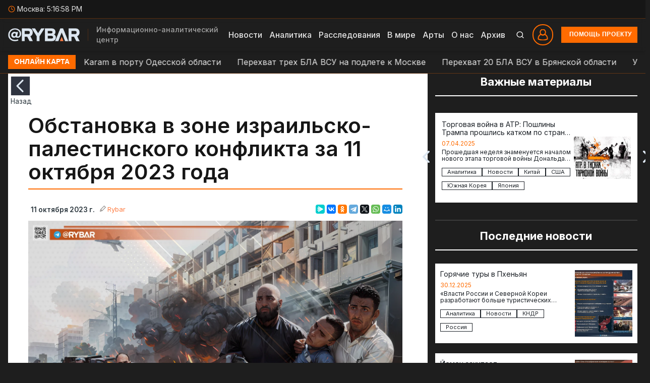

--- FILE ---
content_type: text/html; charset=UTF-8
request_url: https://rybar.ru/obstanovka-v-zone-izrailsko-palestinskogo-konflikta-za-11-oktyabrya-2023-goda/
body_size: 61353
content:
<!doctype html>
<html lang="ru" class="dark-theme">
    <head>
        <meta charset="UTF-8" />
        <meta name="viewport" content="width=device-width, initial-scale=1, maximum-scale=3">
		<meta name="theme-color" content="#1e1e1e">
		<meta name="yandex-verification" content="6051f16e89e4220e" />
        <meta http-equiv="Content-Language" content="ru" />
       
		<title>Обстановка в зоне израильско-палестинского конфликта за 11 октября 2023 года - Проект «Рыбарь»</title>
				
		
<!-- SEO от Rank Math - https://rankmath.com/ -->
<meta name="description" content="Подошел к концу пятый день израильско-палестинского противостояния. Сегодня коли"/>
<meta name="robots" content="follow, index, max-snippet:-1, max-video-preview:-1, max-image-preview:large"/>
<link rel="canonical" href="https://rybar.ru/obstanovka-v-zone-izrailsko-palestinskogo-konflikta-za-11-oktyabrya-2023-goda/" />
<meta property="og:locale" content="ru_RU" />
<meta property="og:type" content="article" />
<meta property="og:title" content="Обстановка в зоне израильско-палестинского конфликта за 11 октября 2023 года - Проект «Рыбарь»" />
<meta property="og:description" content="Подошел к концу пятый день израильско-палестинского противостояния. Сегодня коли" />
<meta property="og:url" content="https://rybar.ru/obstanovka-v-zone-izrailsko-palestinskogo-konflikta-za-11-oktyabrya-2023-goda/" />
<meta property="og:site_name" content="Проект «Рыбарь»" />
<meta property="article:tag" content="дайджест" />
<meta property="article:section" content="Новости" />
<meta property="og:image" content="https://rybar.ru/wp-content/uploads/2025/06/20231011185823-2e014b2f-1024x576.png" />
<meta property="og:image:secure_url" content="https://rybar.ru/wp-content/uploads/2025/06/20231011185823-2e014b2f-1024x576.png" />
<meta property="og:image:width" content="1024" />
<meta property="og:image:height" content="576" />
<meta property="og:image:alt" content="Обстановка в зоне израильско-палестинского конфликта за 11 октября 2023 года" />
<meta property="og:image:type" content="image/png" />
<meta property="article:published_time" content="2023-10-11T22:37:50+03:00" />
<meta name="twitter:card" content="summary_large_image" />
<meta name="twitter:title" content="Обстановка в зоне израильско-палестинского конфликта за 11 октября 2023 года - Проект «Рыбарь»" />
<meta name="twitter:description" content="Подошел к концу пятый день израильско-палестинского противостояния. Сегодня коли" />
<meta name="twitter:image" content="https://rybar.ru/wp-content/uploads/2025/06/20231011185823-2e014b2f-1024x576.png" />
<script type="application/ld+json" class="rank-math-schema">{"@context":"https://schema.org","@graph":[{"@type":"Organization","@id":"https://rybar.ru/#organization","name":"\u041f\u0440\u043e\u0435\u043a\u0442 \u00ab\u0420\u044b\u0431\u0430\u0440\u044c\u00bb","logo":{"@type":"ImageObject","@id":"https://rybar.ru/#logo","url":"https://new.rybar.ru/wp-content/uploads/2025/04/logo1901.png","contentUrl":"https://new.rybar.ru/wp-content/uploads/2025/04/logo1901.png","caption":"\u041f\u0440\u043e\u0435\u043a\u0442 \u00ab\u0420\u044b\u0431\u0430\u0440\u044c\u00bb","inLanguage":"ru-RU","width":"240","height":"45"}},{"@type":"WebSite","@id":"https://rybar.ru/#website","url":"https://rybar.ru","name":"\u041f\u0440\u043e\u0435\u043a\u0442 \u00ab\u0420\u044b\u0431\u0430\u0440\u044c\u00bb","alternateName":"Rybar","publisher":{"@id":"https://rybar.ru/#organization"},"inLanguage":"ru-RU"},{"@type":"ImageObject","@id":"https://rybar.ru/wp-content/uploads/2025/06/20231011185823-2e014b2f-scaled.png","url":"https://rybar.ru/wp-content/uploads/2025/06/20231011185823-2e014b2f-scaled.png","width":"2560","height":"1440","inLanguage":"ru-RU"},{"@type":"WebPage","@id":"https://rybar.ru/obstanovka-v-zone-izrailsko-palestinskogo-konflikta-za-11-oktyabrya-2023-goda/#webpage","url":"https://rybar.ru/obstanovka-v-zone-izrailsko-palestinskogo-konflikta-za-11-oktyabrya-2023-goda/","name":"\u041e\u0431\u0441\u0442\u0430\u043d\u043e\u0432\u043a\u0430 \u0432 \u0437\u043e\u043d\u0435 \u0438\u0437\u0440\u0430\u0438\u043b\u044c\u0441\u043a\u043e-\u043f\u0430\u043b\u0435\u0441\u0442\u0438\u043d\u0441\u043a\u043e\u0433\u043e \u043a\u043e\u043d\u0444\u043b\u0438\u043a\u0442\u0430 \u0437\u0430 11 \u043e\u043a\u0442\u044f\u0431\u0440\u044f 2023 \u0433\u043e\u0434\u0430 - \u041f\u0440\u043e\u0435\u043a\u0442 \u00ab\u0420\u044b\u0431\u0430\u0440\u044c\u00bb","datePublished":"2023-10-11T22:37:50+03:00","dateModified":"2023-10-11T22:37:50+03:00","isPartOf":{"@id":"https://rybar.ru/#website"},"primaryImageOfPage":{"@id":"https://rybar.ru/wp-content/uploads/2025/06/20231011185823-2e014b2f-scaled.png"},"inLanguage":"ru-RU"},{"@type":"Person","@id":"https://rybar.ru/obstanovka-v-zone-izrailsko-palestinskogo-konflikta-za-11-oktyabrya-2023-goda/#author","name":"Rybar","image":{"@type":"ImageObject","@id":"https://secure.gravatar.com/avatar/b709b1bb4507da4dd839c18d550d52dca659c994acae1f4279b010507ae7d736?s=96&amp;r=g&amp;d=https://rybar.ru/wp-content/uploads/2025/04/ava-3-230x210-1.png","url":"https://secure.gravatar.com/avatar/b709b1bb4507da4dd839c18d550d52dca659c994acae1f4279b010507ae7d736?s=96&amp;r=g&amp;d=https://rybar.ru/wp-content/uploads/2025/04/ava-3-230x210-1.png","caption":"Rybar","inLanguage":"ru-RU"},"worksFor":{"@id":"https://rybar.ru/#organization"}},{"@type":"NewsArticle","headline":"\u041e\u0431\u0441\u0442\u0430\u043d\u043e\u0432\u043a\u0430 \u0432 \u0437\u043e\u043d\u0435 \u0438\u0437\u0440\u0430\u0438\u043b\u044c\u0441\u043a\u043e-\u043f\u0430\u043b\u0435\u0441\u0442\u0438\u043d\u0441\u043a\u043e\u0433\u043e \u043a\u043e\u043d\u0444\u043b\u0438\u043a\u0442\u0430 \u0437\u0430 11 \u043e\u043a\u0442\u044f\u0431\u0440\u044f 2023 \u0433\u043e\u0434\u0430 - \u041f\u0440\u043e\u0435\u043a\u0442 \u00ab\u0420\u044b\u0431\u0430\u0440\u044c\u00bb","datePublished":"2023-10-11T22:37:50+03:00","dateModified":"2023-10-11T22:37:50+03:00","articleSection":"\u041d\u043e\u0432\u043e\u0441\u0442\u0438","author":{"@id":"https://rybar.ru/obstanovka-v-zone-izrailsko-palestinskogo-konflikta-za-11-oktyabrya-2023-goda/#author","name":"Rybar"},"publisher":{"@id":"https://rybar.ru/#organization"},"description":"\u041f\u043e\u0434\u043e\u0448\u0435\u043b \u043a \u043a\u043e\u043d\u0446\u0443 \u043f\u044f\u0442\u044b\u0439 \u0434\u0435\u043d\u044c \u0438\u0437\u0440\u0430\u0438\u043b\u044c\u0441\u043a\u043e-\u043f\u0430\u043b\u0435\u0441\u0442\u0438\u043d\u0441\u043a\u043e\u0433\u043e \u043f\u0440\u043e\u0442\u0438\u0432\u043e\u0441\u0442\u043e\u044f\u043d\u0438\u044f. \u0421\u0435\u0433\u043e\u0434\u043d\u044f \u043a\u043e\u043b\u0438","name":"\u041e\u0431\u0441\u0442\u0430\u043d\u043e\u0432\u043a\u0430 \u0432 \u0437\u043e\u043d\u0435 \u0438\u0437\u0440\u0430\u0438\u043b\u044c\u0441\u043a\u043e-\u043f\u0430\u043b\u0435\u0441\u0442\u0438\u043d\u0441\u043a\u043e\u0433\u043e \u043a\u043e\u043d\u0444\u043b\u0438\u043a\u0442\u0430 \u0437\u0430 11 \u043e\u043a\u0442\u044f\u0431\u0440\u044f 2023 \u0433\u043e\u0434\u0430 - \u041f\u0440\u043e\u0435\u043a\u0442 \u00ab\u0420\u044b\u0431\u0430\u0440\u044c\u00bb","@id":"https://rybar.ru/obstanovka-v-zone-izrailsko-palestinskogo-konflikta-za-11-oktyabrya-2023-goda/#richSnippet","isPartOf":{"@id":"https://rybar.ru/obstanovka-v-zone-izrailsko-palestinskogo-konflikta-za-11-oktyabrya-2023-goda/#webpage"},"image":{"@id":"https://rybar.ru/wp-content/uploads/2025/06/20231011185823-2e014b2f-scaled.png"},"inLanguage":"ru-RU","mainEntityOfPage":{"@id":"https://rybar.ru/obstanovka-v-zone-izrailsko-palestinskogo-konflikta-za-11-oktyabrya-2023-goda/#webpage"}}]}</script>
<!-- /Rank Math WordPress SEO плагин -->

<link rel='dns-prefetch' href='//use.fontawesome.com' />
<link rel="alternate" type="application/rss+xml" title="Проект «Рыбарь» &raquo; Лента комментариев к &laquo;Обстановка в зоне израильско-палестинского конфликта за 11 октября 2023 года&raquo;" href="https://rybar.ru/obstanovka-v-zone-izrailsko-palestinskogo-konflikta-za-11-oktyabrya-2023-goda/feed/" />
<link rel="alternate" title="oEmbed (JSON)" type="application/json+oembed" href="https://rybar.ru/wp-json/oembed/1.0/embed?url=https%3A%2F%2Frybar.ru%2Fobstanovka-v-zone-izrailsko-palestinskogo-konflikta-za-11-oktyabrya-2023-goda%2F" />
<link rel="alternate" title="oEmbed (XML)" type="text/xml+oembed" href="https://rybar.ru/wp-json/oembed/1.0/embed?url=https%3A%2F%2Frybar.ru%2Fobstanovka-v-zone-izrailsko-palestinskogo-konflikta-za-11-oktyabrya-2023-goda%2F&#038;format=xml" />
		<style>
			.lazyload,
			.lazyloading {
				max-width: 100%;
			}
		</style>
		<style id='wp-img-auto-sizes-contain-inline-css' type='text/css'>
img:is([sizes=auto i],[sizes^="auto," i]){contain-intrinsic-size:3000px 1500px}
/*# sourceURL=wp-img-auto-sizes-contain-inline-css */
</style>
<style id='wp-emoji-styles-inline-css' type='text/css'>

	img.wp-smiley, img.emoji {
		display: inline !important;
		border: none !important;
		box-shadow: none !important;
		height: 1em !important;
		width: 1em !important;
		margin: 0 0.07em !important;
		vertical-align: -0.1em !important;
		background: none !important;
		padding: 0 !important;
	}
/*# sourceURL=wp-emoji-styles-inline-css */
</style>
<link rel='stylesheet' id='wp-block-library-css' href='https://rybar.ru/wp-includes/css/dist/block-library/style.min.css?ver=6.9' type='text/css' media='all' />
<style id='wp-block-heading-inline-css' type='text/css'>
h1:where(.wp-block-heading).has-background,h2:where(.wp-block-heading).has-background,h3:where(.wp-block-heading).has-background,h4:where(.wp-block-heading).has-background,h5:where(.wp-block-heading).has-background,h6:where(.wp-block-heading).has-background{padding:1.25em 2.375em}h1.has-text-align-left[style*=writing-mode]:where([style*=vertical-lr]),h1.has-text-align-right[style*=writing-mode]:where([style*=vertical-rl]),h2.has-text-align-left[style*=writing-mode]:where([style*=vertical-lr]),h2.has-text-align-right[style*=writing-mode]:where([style*=vertical-rl]),h3.has-text-align-left[style*=writing-mode]:where([style*=vertical-lr]),h3.has-text-align-right[style*=writing-mode]:where([style*=vertical-rl]),h4.has-text-align-left[style*=writing-mode]:where([style*=vertical-lr]),h4.has-text-align-right[style*=writing-mode]:where([style*=vertical-rl]),h5.has-text-align-left[style*=writing-mode]:where([style*=vertical-lr]),h5.has-text-align-right[style*=writing-mode]:where([style*=vertical-rl]),h6.has-text-align-left[style*=writing-mode]:where([style*=vertical-lr]),h6.has-text-align-right[style*=writing-mode]:where([style*=vertical-rl]){rotate:180deg}
/*# sourceURL=https://rybar.ru/wp-includes/blocks/heading/style.min.css */
</style>
<style id='wp-block-image-inline-css' type='text/css'>
.wp-block-image>a,.wp-block-image>figure>a{display:inline-block}.wp-block-image img{box-sizing:border-box;height:auto;max-width:100%;vertical-align:bottom}@media not (prefers-reduced-motion){.wp-block-image img.hide{visibility:hidden}.wp-block-image img.show{animation:show-content-image .4s}}.wp-block-image[style*=border-radius] img,.wp-block-image[style*=border-radius]>a{border-radius:inherit}.wp-block-image.has-custom-border img{box-sizing:border-box}.wp-block-image.aligncenter{text-align:center}.wp-block-image.alignfull>a,.wp-block-image.alignwide>a{width:100%}.wp-block-image.alignfull img,.wp-block-image.alignwide img{height:auto;width:100%}.wp-block-image .aligncenter,.wp-block-image .alignleft,.wp-block-image .alignright,.wp-block-image.aligncenter,.wp-block-image.alignleft,.wp-block-image.alignright{display:table}.wp-block-image .aligncenter>figcaption,.wp-block-image .alignleft>figcaption,.wp-block-image .alignright>figcaption,.wp-block-image.aligncenter>figcaption,.wp-block-image.alignleft>figcaption,.wp-block-image.alignright>figcaption{caption-side:bottom;display:table-caption}.wp-block-image .alignleft{float:left;margin:.5em 1em .5em 0}.wp-block-image .alignright{float:right;margin:.5em 0 .5em 1em}.wp-block-image .aligncenter{margin-left:auto;margin-right:auto}.wp-block-image :where(figcaption){margin-bottom:1em;margin-top:.5em}.wp-block-image.is-style-circle-mask img{border-radius:9999px}@supports ((-webkit-mask-image:none) or (mask-image:none)) or (-webkit-mask-image:none){.wp-block-image.is-style-circle-mask img{border-radius:0;-webkit-mask-image:url('data:image/svg+xml;utf8,<svg viewBox="0 0 100 100" xmlns="http://www.w3.org/2000/svg"><circle cx="50" cy="50" r="50"/></svg>');mask-image:url('data:image/svg+xml;utf8,<svg viewBox="0 0 100 100" xmlns="http://www.w3.org/2000/svg"><circle cx="50" cy="50" r="50"/></svg>');mask-mode:alpha;-webkit-mask-position:center;mask-position:center;-webkit-mask-repeat:no-repeat;mask-repeat:no-repeat;-webkit-mask-size:contain;mask-size:contain}}:root :where(.wp-block-image.is-style-rounded img,.wp-block-image .is-style-rounded img){border-radius:9999px}.wp-block-image figure{margin:0}.wp-lightbox-container{display:flex;flex-direction:column;position:relative}.wp-lightbox-container img{cursor:zoom-in}.wp-lightbox-container img:hover+button{opacity:1}.wp-lightbox-container button{align-items:center;backdrop-filter:blur(16px) saturate(180%);background-color:#5a5a5a40;border:none;border-radius:4px;cursor:zoom-in;display:flex;height:20px;justify-content:center;opacity:0;padding:0;position:absolute;right:16px;text-align:center;top:16px;width:20px;z-index:100}@media not (prefers-reduced-motion){.wp-lightbox-container button{transition:opacity .2s ease}}.wp-lightbox-container button:focus-visible{outline:3px auto #5a5a5a40;outline:3px auto -webkit-focus-ring-color;outline-offset:3px}.wp-lightbox-container button:hover{cursor:pointer;opacity:1}.wp-lightbox-container button:focus{opacity:1}.wp-lightbox-container button:focus,.wp-lightbox-container button:hover,.wp-lightbox-container button:not(:hover):not(:active):not(.has-background){background-color:#5a5a5a40;border:none}.wp-lightbox-overlay{box-sizing:border-box;cursor:zoom-out;height:100vh;left:0;overflow:hidden;position:fixed;top:0;visibility:hidden;width:100%;z-index:100000}.wp-lightbox-overlay .close-button{align-items:center;cursor:pointer;display:flex;justify-content:center;min-height:40px;min-width:40px;padding:0;position:absolute;right:calc(env(safe-area-inset-right) + 16px);top:calc(env(safe-area-inset-top) + 16px);z-index:5000000}.wp-lightbox-overlay .close-button:focus,.wp-lightbox-overlay .close-button:hover,.wp-lightbox-overlay .close-button:not(:hover):not(:active):not(.has-background){background:none;border:none}.wp-lightbox-overlay .lightbox-image-container{height:var(--wp--lightbox-container-height);left:50%;overflow:hidden;position:absolute;top:50%;transform:translate(-50%,-50%);transform-origin:top left;width:var(--wp--lightbox-container-width);z-index:9999999999}.wp-lightbox-overlay .wp-block-image{align-items:center;box-sizing:border-box;display:flex;height:100%;justify-content:center;margin:0;position:relative;transform-origin:0 0;width:100%;z-index:3000000}.wp-lightbox-overlay .wp-block-image img{height:var(--wp--lightbox-image-height);min-height:var(--wp--lightbox-image-height);min-width:var(--wp--lightbox-image-width);width:var(--wp--lightbox-image-width)}.wp-lightbox-overlay .wp-block-image figcaption{display:none}.wp-lightbox-overlay button{background:none;border:none}.wp-lightbox-overlay .scrim{background-color:#fff;height:100%;opacity:.9;position:absolute;width:100%;z-index:2000000}.wp-lightbox-overlay.active{visibility:visible}@media not (prefers-reduced-motion){.wp-lightbox-overlay.active{animation:turn-on-visibility .25s both}.wp-lightbox-overlay.active img{animation:turn-on-visibility .35s both}.wp-lightbox-overlay.show-closing-animation:not(.active){animation:turn-off-visibility .35s both}.wp-lightbox-overlay.show-closing-animation:not(.active) img{animation:turn-off-visibility .25s both}.wp-lightbox-overlay.zoom.active{animation:none;opacity:1;visibility:visible}.wp-lightbox-overlay.zoom.active .lightbox-image-container{animation:lightbox-zoom-in .4s}.wp-lightbox-overlay.zoom.active .lightbox-image-container img{animation:none}.wp-lightbox-overlay.zoom.active .scrim{animation:turn-on-visibility .4s forwards}.wp-lightbox-overlay.zoom.show-closing-animation:not(.active){animation:none}.wp-lightbox-overlay.zoom.show-closing-animation:not(.active) .lightbox-image-container{animation:lightbox-zoom-out .4s}.wp-lightbox-overlay.zoom.show-closing-animation:not(.active) .lightbox-image-container img{animation:none}.wp-lightbox-overlay.zoom.show-closing-animation:not(.active) .scrim{animation:turn-off-visibility .4s forwards}}@keyframes show-content-image{0%{visibility:hidden}99%{visibility:hidden}to{visibility:visible}}@keyframes turn-on-visibility{0%{opacity:0}to{opacity:1}}@keyframes turn-off-visibility{0%{opacity:1;visibility:visible}99%{opacity:0;visibility:visible}to{opacity:0;visibility:hidden}}@keyframes lightbox-zoom-in{0%{transform:translate(calc((-100vw + var(--wp--lightbox-scrollbar-width))/2 + var(--wp--lightbox-initial-left-position)),calc(-50vh + var(--wp--lightbox-initial-top-position))) scale(var(--wp--lightbox-scale))}to{transform:translate(-50%,-50%) scale(1)}}@keyframes lightbox-zoom-out{0%{transform:translate(-50%,-50%) scale(1);visibility:visible}99%{visibility:visible}to{transform:translate(calc((-100vw + var(--wp--lightbox-scrollbar-width))/2 + var(--wp--lightbox-initial-left-position)),calc(-50vh + var(--wp--lightbox-initial-top-position))) scale(var(--wp--lightbox-scale));visibility:hidden}}
/*# sourceURL=https://rybar.ru/wp-includes/blocks/image/style.min.css */
</style>
<style id='wp-block-paragraph-inline-css' type='text/css'>
.is-small-text{font-size:.875em}.is-regular-text{font-size:1em}.is-large-text{font-size:2.25em}.is-larger-text{font-size:3em}.has-drop-cap:not(:focus):first-letter{float:left;font-size:8.4em;font-style:normal;font-weight:100;line-height:.68;margin:.05em .1em 0 0;text-transform:uppercase}body.rtl .has-drop-cap:not(:focus):first-letter{float:none;margin-left:.1em}p.has-drop-cap.has-background{overflow:hidden}:root :where(p.has-background){padding:1.25em 2.375em}:where(p.has-text-color:not(.has-link-color)) a{color:inherit}p.has-text-align-left[style*="writing-mode:vertical-lr"],p.has-text-align-right[style*="writing-mode:vertical-rl"]{rotate:180deg}
/*# sourceURL=https://rybar.ru/wp-includes/blocks/paragraph/style.min.css */
</style>
<style id='global-styles-inline-css' type='text/css'>
:root{--wp--preset--aspect-ratio--square: 1;--wp--preset--aspect-ratio--4-3: 4/3;--wp--preset--aspect-ratio--3-4: 3/4;--wp--preset--aspect-ratio--3-2: 3/2;--wp--preset--aspect-ratio--2-3: 2/3;--wp--preset--aspect-ratio--16-9: 16/9;--wp--preset--aspect-ratio--9-16: 9/16;--wp--preset--color--black: #000000;--wp--preset--color--cyan-bluish-gray: #abb8c3;--wp--preset--color--white: #ffffff;--wp--preset--color--pale-pink: #f78da7;--wp--preset--color--vivid-red: #cf2e2e;--wp--preset--color--luminous-vivid-orange: #ff6900;--wp--preset--color--luminous-vivid-amber: #fcb900;--wp--preset--color--light-green-cyan: #7bdcb5;--wp--preset--color--vivid-green-cyan: #00d084;--wp--preset--color--pale-cyan-blue: #8ed1fc;--wp--preset--color--vivid-cyan-blue: #0693e3;--wp--preset--color--vivid-purple: #9b51e0;--wp--preset--gradient--vivid-cyan-blue-to-vivid-purple: linear-gradient(135deg,rgb(6,147,227) 0%,rgb(155,81,224) 100%);--wp--preset--gradient--light-green-cyan-to-vivid-green-cyan: linear-gradient(135deg,rgb(122,220,180) 0%,rgb(0,208,130) 100%);--wp--preset--gradient--luminous-vivid-amber-to-luminous-vivid-orange: linear-gradient(135deg,rgb(252,185,0) 0%,rgb(255,105,0) 100%);--wp--preset--gradient--luminous-vivid-orange-to-vivid-red: linear-gradient(135deg,rgb(255,105,0) 0%,rgb(207,46,46) 100%);--wp--preset--gradient--very-light-gray-to-cyan-bluish-gray: linear-gradient(135deg,rgb(238,238,238) 0%,rgb(169,184,195) 100%);--wp--preset--gradient--cool-to-warm-spectrum: linear-gradient(135deg,rgb(74,234,220) 0%,rgb(151,120,209) 20%,rgb(207,42,186) 40%,rgb(238,44,130) 60%,rgb(251,105,98) 80%,rgb(254,248,76) 100%);--wp--preset--gradient--blush-light-purple: linear-gradient(135deg,rgb(255,206,236) 0%,rgb(152,150,240) 100%);--wp--preset--gradient--blush-bordeaux: linear-gradient(135deg,rgb(254,205,165) 0%,rgb(254,45,45) 50%,rgb(107,0,62) 100%);--wp--preset--gradient--luminous-dusk: linear-gradient(135deg,rgb(255,203,112) 0%,rgb(199,81,192) 50%,rgb(65,88,208) 100%);--wp--preset--gradient--pale-ocean: linear-gradient(135deg,rgb(255,245,203) 0%,rgb(182,227,212) 50%,rgb(51,167,181) 100%);--wp--preset--gradient--electric-grass: linear-gradient(135deg,rgb(202,248,128) 0%,rgb(113,206,126) 100%);--wp--preset--gradient--midnight: linear-gradient(135deg,rgb(2,3,129) 0%,rgb(40,116,252) 100%);--wp--preset--font-size--small: 13px;--wp--preset--font-size--medium: 20px;--wp--preset--font-size--large: 36px;--wp--preset--font-size--x-large: 42px;--wp--preset--spacing--20: 0.44rem;--wp--preset--spacing--30: 0.67rem;--wp--preset--spacing--40: 1rem;--wp--preset--spacing--50: 1.5rem;--wp--preset--spacing--60: 2.25rem;--wp--preset--spacing--70: 3.38rem;--wp--preset--spacing--80: 5.06rem;--wp--preset--shadow--natural: 6px 6px 9px rgba(0, 0, 0, 0.2);--wp--preset--shadow--deep: 12px 12px 50px rgba(0, 0, 0, 0.4);--wp--preset--shadow--sharp: 6px 6px 0px rgba(0, 0, 0, 0.2);--wp--preset--shadow--outlined: 6px 6px 0px -3px rgb(255, 255, 255), 6px 6px rgb(0, 0, 0);--wp--preset--shadow--crisp: 6px 6px 0px rgb(0, 0, 0);}:where(.is-layout-flex){gap: 0.5em;}:where(.is-layout-grid){gap: 0.5em;}body .is-layout-flex{display: flex;}.is-layout-flex{flex-wrap: wrap;align-items: center;}.is-layout-flex > :is(*, div){margin: 0;}body .is-layout-grid{display: grid;}.is-layout-grid > :is(*, div){margin: 0;}:where(.wp-block-columns.is-layout-flex){gap: 2em;}:where(.wp-block-columns.is-layout-grid){gap: 2em;}:where(.wp-block-post-template.is-layout-flex){gap: 1.25em;}:where(.wp-block-post-template.is-layout-grid){gap: 1.25em;}.has-black-color{color: var(--wp--preset--color--black) !important;}.has-cyan-bluish-gray-color{color: var(--wp--preset--color--cyan-bluish-gray) !important;}.has-white-color{color: var(--wp--preset--color--white) !important;}.has-pale-pink-color{color: var(--wp--preset--color--pale-pink) !important;}.has-vivid-red-color{color: var(--wp--preset--color--vivid-red) !important;}.has-luminous-vivid-orange-color{color: var(--wp--preset--color--luminous-vivid-orange) !important;}.has-luminous-vivid-amber-color{color: var(--wp--preset--color--luminous-vivid-amber) !important;}.has-light-green-cyan-color{color: var(--wp--preset--color--light-green-cyan) !important;}.has-vivid-green-cyan-color{color: var(--wp--preset--color--vivid-green-cyan) !important;}.has-pale-cyan-blue-color{color: var(--wp--preset--color--pale-cyan-blue) !important;}.has-vivid-cyan-blue-color{color: var(--wp--preset--color--vivid-cyan-blue) !important;}.has-vivid-purple-color{color: var(--wp--preset--color--vivid-purple) !important;}.has-black-background-color{background-color: var(--wp--preset--color--black) !important;}.has-cyan-bluish-gray-background-color{background-color: var(--wp--preset--color--cyan-bluish-gray) !important;}.has-white-background-color{background-color: var(--wp--preset--color--white) !important;}.has-pale-pink-background-color{background-color: var(--wp--preset--color--pale-pink) !important;}.has-vivid-red-background-color{background-color: var(--wp--preset--color--vivid-red) !important;}.has-luminous-vivid-orange-background-color{background-color: var(--wp--preset--color--luminous-vivid-orange) !important;}.has-luminous-vivid-amber-background-color{background-color: var(--wp--preset--color--luminous-vivid-amber) !important;}.has-light-green-cyan-background-color{background-color: var(--wp--preset--color--light-green-cyan) !important;}.has-vivid-green-cyan-background-color{background-color: var(--wp--preset--color--vivid-green-cyan) !important;}.has-pale-cyan-blue-background-color{background-color: var(--wp--preset--color--pale-cyan-blue) !important;}.has-vivid-cyan-blue-background-color{background-color: var(--wp--preset--color--vivid-cyan-blue) !important;}.has-vivid-purple-background-color{background-color: var(--wp--preset--color--vivid-purple) !important;}.has-black-border-color{border-color: var(--wp--preset--color--black) !important;}.has-cyan-bluish-gray-border-color{border-color: var(--wp--preset--color--cyan-bluish-gray) !important;}.has-white-border-color{border-color: var(--wp--preset--color--white) !important;}.has-pale-pink-border-color{border-color: var(--wp--preset--color--pale-pink) !important;}.has-vivid-red-border-color{border-color: var(--wp--preset--color--vivid-red) !important;}.has-luminous-vivid-orange-border-color{border-color: var(--wp--preset--color--luminous-vivid-orange) !important;}.has-luminous-vivid-amber-border-color{border-color: var(--wp--preset--color--luminous-vivid-amber) !important;}.has-light-green-cyan-border-color{border-color: var(--wp--preset--color--light-green-cyan) !important;}.has-vivid-green-cyan-border-color{border-color: var(--wp--preset--color--vivid-green-cyan) !important;}.has-pale-cyan-blue-border-color{border-color: var(--wp--preset--color--pale-cyan-blue) !important;}.has-vivid-cyan-blue-border-color{border-color: var(--wp--preset--color--vivid-cyan-blue) !important;}.has-vivid-purple-border-color{border-color: var(--wp--preset--color--vivid-purple) !important;}.has-vivid-cyan-blue-to-vivid-purple-gradient-background{background: var(--wp--preset--gradient--vivid-cyan-blue-to-vivid-purple) !important;}.has-light-green-cyan-to-vivid-green-cyan-gradient-background{background: var(--wp--preset--gradient--light-green-cyan-to-vivid-green-cyan) !important;}.has-luminous-vivid-amber-to-luminous-vivid-orange-gradient-background{background: var(--wp--preset--gradient--luminous-vivid-amber-to-luminous-vivid-orange) !important;}.has-luminous-vivid-orange-to-vivid-red-gradient-background{background: var(--wp--preset--gradient--luminous-vivid-orange-to-vivid-red) !important;}.has-very-light-gray-to-cyan-bluish-gray-gradient-background{background: var(--wp--preset--gradient--very-light-gray-to-cyan-bluish-gray) !important;}.has-cool-to-warm-spectrum-gradient-background{background: var(--wp--preset--gradient--cool-to-warm-spectrum) !important;}.has-blush-light-purple-gradient-background{background: var(--wp--preset--gradient--blush-light-purple) !important;}.has-blush-bordeaux-gradient-background{background: var(--wp--preset--gradient--blush-bordeaux) !important;}.has-luminous-dusk-gradient-background{background: var(--wp--preset--gradient--luminous-dusk) !important;}.has-pale-ocean-gradient-background{background: var(--wp--preset--gradient--pale-ocean) !important;}.has-electric-grass-gradient-background{background: var(--wp--preset--gradient--electric-grass) !important;}.has-midnight-gradient-background{background: var(--wp--preset--gradient--midnight) !important;}.has-small-font-size{font-size: var(--wp--preset--font-size--small) !important;}.has-medium-font-size{font-size: var(--wp--preset--font-size--medium) !important;}.has-large-font-size{font-size: var(--wp--preset--font-size--large) !important;}.has-x-large-font-size{font-size: var(--wp--preset--font-size--x-large) !important;}
/*# sourceURL=global-styles-inline-css */
</style>

<style id='classic-theme-styles-inline-css' type='text/css'>
/*! This file is auto-generated */
.wp-block-button__link{color:#fff;background-color:#32373c;border-radius:9999px;box-shadow:none;text-decoration:none;padding:calc(.667em + 2px) calc(1.333em + 2px);font-size:1.125em}.wp-block-file__button{background:#32373c;color:#fff;text-decoration:none}
/*# sourceURL=/wp-includes/css/classic-themes.min.css */
</style>
<link rel='stylesheet' id='wp-components-css' href='https://rybar.ru/wp-includes/css/dist/components/style.min.css?ver=6.9' type='text/css' media='all' />
<link rel='stylesheet' id='wptelegram_login-blocks-0-css' href='https://rybar.ru/wp-content/plugins/wptelegram-login/assets/build/dist/blocks-Cg1mExvO.css' type='text/css' media='all' />
<link rel='stylesheet' id='jquery-ui-css' href='https://rybar.ru/wp-content/plugins/userswp/assets/css/jquery-ui.css?ver=6.9' type='text/css' media='all' />
<link rel='stylesheet' id='oldnewscountry-style-css' href='https://rybar.ru/wp-content/themes/rybar/assets/css/old/pre_style.css?ver=old-0.1.3' type='text/css' media='all' />
<link rel='stylesheet' id='oldmain-style-css' href='https://rybar.ru/wp-content/themes/rybar/assets/css/old/style.css?ver=old-0.1.3' type='text/css' media='all' />
<link rel='stylesheet' id='oldcustom-css' href='https://rybar.ru/wp-content/themes/rybar/assets/css/old/custom.css?ver=old-0.1.3' type='text/css' media='all' />
<link rel='stylesheet' id='oldfontawesome-css' href='https://rybar.ru/wp-content/themes/rybar/assets/css/old/fonawesome.css?ver=old-0.1.3' type='text/css' media='all' />
<link rel='stylesheet' id='mainstyle-css' href='https://rybar.ru/wp-content/themes/rybar/style.css?ver=2.0.2-0.1.4' type='text/css' media='all' />
<link rel='stylesheet' id='fancybox5-css' href='https://rybar.ru/wp-content/themes/rybar/assets/css/fancybox.css?ver=5.0' type='text/css' media='all' />
<link rel='stylesheet' id='swipercss-css' href='https://rybar.ru/wp-content/themes/rybar/assets/css/swiper-bundle.min.css?ver=11.2.5' type='text/css' media='all' />
<link rel='stylesheet' id='rybar-css-css' href='https://rybar.ru/wp-content/themes/rybar/assets/css/main.css?ver=2.0.2-0.1.4' type='text/css' media='all' />
<link rel='stylesheet' id='t-singles-css' href='https://rybar.ru/wp-content/themes/rybar/assets/css/t-singles.css?ver=2.0.2-0.1.4' type='text/css' media='all' />
<link rel='stylesheet' id='oldmain-css' href='https://rybar.ru/wp-content/themes/rybar/assets/css/old/main.css?ver=0.1.4-dop' type='text/css' media='all' />
<link rel='stylesheet' id='font-awesome-css' href='https://use.fontawesome.com/releases/v6.7.2/css/all.css?wpfas=true' type='text/css' media='all' />
<script type="text/javascript" src="https://rybar.ru/wp-includes/js/jquery/jquery.min.js?ver=3.7.1" id="jquery-core-js"></script>
<script type="text/javascript" src="https://rybar.ru/wp-includes/js/jquery/jquery-migrate.min.js?ver=3.4.1" id="jquery-migrate-js"></script>
<script type="text/javascript" id="real3d-flipbook-forntend-js-extra">
/* <![CDATA[ */
var r3d_frontend = {"rootFolder":"https://rybar.ru/wp-content/plugins/real3d-flipbook/","version":"4.6.6","options":{"pages":[],"pdfUrl":"","printPdfUrl":"","tableOfContent":[],"id":"","bookId":"","date":"","lightboxThumbnailUrl":"","mode":"lightbox","viewMode":"webgl","pageTextureSize":"2048","pageTextureSizeSmall":"1500","pageTextureSizeMobile":"","pageTextureSizeMobileSmall":"1024","minPixelRatio":"1","pdfTextLayer":"true","zoomMin":"0.9","zoomStep":"2","zoomSize":"","zoomReset":"false","doubleClickZoom":"true","pageDrag":"true","singlePageMode":"false","pageFlipDuration":"1","sound":"true","startPage":"1","pageNumberOffset":"0","deeplinking":{"enabled":"false","prefix":""},"responsiveView":"true","responsiveViewTreshold":"768","responsiveViewRatio":"1","cover":"true","backCover":"true","height":"400","responsiveHeight":"true","containerRatio":"","thumbnailsOnStart":"false","contentOnStart":"false","searchOnStart":"","tableOfContentCloseOnClick":"true","thumbsCloseOnClick":"true","autoplayOnStart":"false","autoplayInterval":"3000","autoplayLoop":"true","autoplayStartPage":"1","rightToLeft":"false","pageWidth":"","pageHeight":"","thumbSize":"130","logoImg":"","logoUrl":"","logoUrlTarget":"","logoCSS":"position:absolute;left:0;top:0;","menuSelector":"","zIndex":"auto","preloaderText":"","googleAnalyticsTrackingCode":"","pdfBrowserViewerIfIE":"false","modeMobile":"","viewModeMobile":"","aspectMobile":"","aspectRatioMobile":"0.71","singlePageModeIfMobile":"false","logoHideOnMobile":"false","mobile":{"thumbnailsOnStart":"false","contentOnStart":"false","currentPage":{"enabled":"false"}},"lightboxCssClass":"","lightboxLink":"","lightboxLinkNewWindow":"true","lightboxBackground":"rgb(81, 85, 88)","lightboxBackgroundPattern":"","lightboxBackgroundImage":"","lightboxContainerCSS":"display:inline-block;padding:10px;","lightboxThumbnailHeight":"300","lightboxThumbnailUrlCSS":"display:block;","lightboxThumbnailInfo":"false","lightboxThumbnailInfoText":"","lightboxThumbnailInfoCSS":"top: 0;  width: 100%; height: 100%; font-size: 16px; color: #000; background: rgba(255,255,255,.8);","showTitle":"false","showDate":"false","hideThumbnail":"false","lightboxText":"","lightboxTextCSS":"display:block;","lightboxTextPosition":"top","lightBoxOpened":"false","lightBoxFullscreen":"false","lightboxCloseOnClick":"false","lightboxStartPage":"","lightboxMarginV":"0","lightboxMarginH":"0","lights":"true","lightPositionX":"0","lightPositionY":"150","lightPositionZ":"1400","lightIntensity":"0.6","shadows":"true","shadowMapSize":"2048","shadowOpacity":"0.2","shadowDistance":"15","pageHardness":"2","coverHardness":"2","pageRoughness":"1","pageMetalness":"0","pageSegmentsW":"6","pageSegmentsH":"1","pageMiddleShadowSize":"2","pageMiddleShadowColorL":"#999999","pageMiddleShadowColorR":"#777777","antialias":"false","pan":"0","tilt":"0","rotateCameraOnMouseDrag":"true","panMax":"20","panMin":"-20","tiltMax":"0","tiltMin":"0","currentPage":{"enabled":"true","title":"Current page","hAlign":"left","vAlign":"top"},"btnAutoplay":{"enabled":"true","title":"Autoplay"},"btnNext":{"enabled":"true","title":"Next Page"},"btnLast":{"enabled":"false","title":"Last Page"},"btnPrev":{"enabled":"true","title":"Previous Page"},"btnFirst":{"enabled":"false","title":"First Page"},"btnZoomIn":{"enabled":"true","title":"Zoom in"},"btnZoomOut":{"enabled":"true","title":"Zoom out"},"btnToc":{"enabled":"true","title":"Table of Contents"},"btnThumbs":{"enabled":"true","title":"Pages"},"btnShare":{"enabled":"true","title":"Share"},"btnNotes":{"enabled":"false","title":"Notes"},"btnDownloadPages":{"enabled":"false","url":"","title":"Download pages"},"btnDownloadPdf":{"enabled":"true","url":"","title":"Download PDF","forceDownload":"true","openInNewWindow":"true"},"btnSound":{"enabled":"true","title":"Sound"},"btnExpand":{"enabled":"true","title":"Toggle fullscreen"},"btnSelect":{"enabled":"true","title":"Select tool"},"btnSearch":{"enabled":"false","title":"Search"},"search":{"enabled":"false","title":"Search"},"btnBookmark":{"enabled":"false","title":"Bookmark"},"btnPrint":{"enabled":"true","title":"Print"},"btnTools":{"enabled":"true","title":"Tools"},"btnClose":{"enabled":"true","title":"Close"},"whatsapp":{"enabled":"true"},"twitter":{"enabled":"true"},"facebook":{"enabled":"true"},"pinterest":{"enabled":"true"},"email":{"enabled":"true"},"linkedin":{"enabled":"true"},"digg":{"enabled":"false"},"reddit":{"enabled":"false"},"shareUrl":"","shareTitle":"","shareImage":"","layout":1,"icons":"FontAwesome","skin":"light","useFontAwesome5":"true","sideNavigationButtons":"true","menuNavigationButtons":"false","backgroundColor":"rgb(81, 85, 88)","backgroundPattern":"","backgroundImage":"","backgroundTransparent":"false","menuBackground":"","menuShadow":"","menuMargin":"0","menuPadding":"0","menuOverBook":"false","menuFloating":"false","menuTransparent":"false","menu2Background":"","menu2Shadow":"","menu2Margin":"0","menu2Padding":"0","menu2OverBook":"true","menu2Floating":"false","menu2Transparent":"true","skinColor":"","skinBackground":"","hideMenu":"false","menuAlignHorizontal":"center","btnColor":"","btnColorHover":"","btnBackground":"none","btnRadius":"0","btnMargin":"0","btnSize":"18","btnPaddingV":"10","btnPaddingH":"10","btnShadow":"","btnTextShadow":"","btnBorder":"","sideBtnColor":"#fff","sideBtnColorHover":"#fff","sideBtnBackground":"rgba(0,0,0,.3)","sideBtnBackgroundHover":"","sideBtnRadius":"0","sideBtnMargin":"0","sideBtnSize":"25","sideBtnPaddingV":"10","sideBtnPaddingH":"10","sideBtnShadow":"","sideBtnTextShadow":"","sideBtnBorder":"","closeBtnColorHover":"#FFF","closeBtnBackground":"rgba(0,0,0,.4)","closeBtnRadius":"0","closeBtnMargin":"0","closeBtnSize":"20","closeBtnPadding":"5","closeBtnTextShadow":"","closeBtnBorder":"","floatingBtnColor":"","floatingBtnColorHover":"","floatingBtnBackground":"","floatingBtnBackgroundHover":"","floatingBtnRadius":"","floatingBtnMargin":"","floatingBtnSize":"","floatingBtnPadding":"","floatingBtnShadow":"","floatingBtnTextShadow":"","floatingBtnBorder":"","currentPageMarginV":"5","currentPageMarginH":"5","arrowsAlwaysEnabledForNavigation":"true","arrowsDisabledNotFullscreen":"true","touchSwipeEnabled":"true","rightClickEnabled":"true","linkColor":"rgba(0, 0, 0, 0)","linkColorHover":"rgba(255, 255, 0, 1)","linkOpacity":"0.4","linkTarget":"_blank","pdfAutoLinks":"false","disableRange":"false","strings":{"print":"Print","printLeftPage":"Print left page","printRightPage":"Print right page","printCurrentPage":"Print current page","printAllPages":"Print all pages","download":"Download","downloadLeftPage":"Download left page","downloadRightPage":"Download right page","downloadCurrentPage":"Download current page","downloadAllPages":"Download all pages","bookmarks":"Bookmarks","bookmarkLeftPage":"Bookmark left page","bookmarkRightPage":"Bookmark right page","bookmarkCurrentPage":"Bookmark current page","search":"Search","findInDocument":"Find in document","pagesFoundContaining":"pages found containing","noMatches":"No matches","matchesFound":"matches found","page":"Page","matches":"matches","thumbnails":"Thumbnails","tableOfContent":"Table of Contents","share":"Share","pressEscToClose":"Press ESC to close","password":"Password","addNote":"Add note","typeInYourNote":"Type in your note..."},"access":"free","backgroundMusic":"","cornerCurl":"false","pdfTools":{"pageHeight":1500,"thumbHeight":200,"quality":0.8,"textLayer":"true","autoConvert":"true"},"slug":"","convertPDFLinks":"true","convertPDFLinksWithClass":"","convertPDFLinksWithoutClass":"","overridePDFEmbedder":"true","overrideDflip":"true","overrideWonderPDFEmbed":"true","override3DFlipBook":"true","overridePDFjsViewer":"true","resumeReading":"false","previewPages":"","previewMode":"","s":"fd39a496"}};
//# sourceURL=real3d-flipbook-forntend-js-extra
/* ]]> */
</script>
<script type="text/javascript" src="https://rybar.ru/wp-content/plugins/real3d-flipbook/js/frontend.js?ver=4.6.6" id="real3d-flipbook-forntend-js"></script>
<script type="text/javascript" src="https://rybar.ru/wp-content/plugins/userswp/vendor/ayecode/wp-ayecode-ui/assets/js/select2.min.js?ver=4.0.11" id="select2-js"></script>
<script type="text/javascript" src="https://rybar.ru/wp-content/plugins/userswp/vendor/ayecode/wp-ayecode-ui/assets-v5/js/bootstrap.bundle.min.js?ver=0.2.41" id="bootstrap-js-bundle-js"></script>
<script type="text/javascript" id="bootstrap-js-bundle-js-after">
/* <![CDATA[ */
function aui_init_greedy_nav(){jQuery('nav.greedy').each(function(i,obj){if(jQuery(this).hasClass("being-greedy")){return true}jQuery(this).addClass('navbar-expand');jQuery(this).off('shown.bs.tab').on('shown.bs.tab',function(e){if(jQuery(e.target).closest('.dropdown-menu').hasClass('greedy-links')){jQuery(e.target).closest('.greedy').find('.greedy-btn.dropdown').attr('aria-expanded','false');jQuery(e.target).closest('.greedy-links').removeClass('show').addClass('d-none')}});jQuery(document).off('mousemove','.greedy-btn').on('mousemove','.greedy-btn',function(e){jQuery('.dropdown-menu.greedy-links').removeClass('d-none')});var $vlinks='';var $dDownClass='';var ddItemClass='greedy-nav-item';if(jQuery(this).find('.navbar-nav').length){if(jQuery(this).find('.navbar-nav').hasClass("being-greedy")){return true}$vlinks=jQuery(this).find('.navbar-nav').addClass("being-greedy w-100").removeClass('overflow-hidden')}else if(jQuery(this).find('.nav').length){if(jQuery(this).find('.nav').hasClass("being-greedy")){return true}$vlinks=jQuery(this).find('.nav').addClass("being-greedy w-100").removeClass('overflow-hidden');$dDownClass=' mt-0 p-0 zi-5 ';ddItemClass+=' mt-0 me-0'}else{return false}jQuery($vlinks).append('<li class="nav-item list-unstyled ml-auto greedy-btn d-none dropdown"><button data-bs-toggle="collapse" class="nav-link greedy-nav-link" role="button"><i class="fas fa-ellipsis-h"></i> <span class="greedy-count badge bg-dark rounded-pill"></span></button><ul class="greedy-links dropdown-menu dropdown-menu-end '+$dDownClass+'"></ul></li>');var $hlinks=jQuery(this).find('.greedy-links');var $btn=jQuery(this).find('.greedy-btn');var numOfItems=0;var totalSpace=0;var closingTime=1000;var breakWidths=[];$vlinks.children().outerWidth(function(i,w){totalSpace+=w;numOfItems+=1;breakWidths.push(totalSpace)});var availableSpace,numOfVisibleItems,requiredSpace,buttonSpace,timer;function check(){buttonSpace=$btn.width();availableSpace=$vlinks.width()-10;numOfVisibleItems=$vlinks.children().length;requiredSpace=breakWidths[numOfVisibleItems-1];if(numOfVisibleItems>1&&requiredSpace>availableSpace){var $li=$vlinks.children().last().prev();$li.removeClass('nav-item').addClass(ddItemClass);if(!jQuery($hlinks).children().length){$li.find('.nav-link').addClass('w-100 dropdown-item rounded-0 rounded-bottom')}else{jQuery($hlinks).find('.nav-link').removeClass('rounded-top');$li.find('.nav-link').addClass('w-100 dropdown-item rounded-0 rounded-top')}$li.prependTo($hlinks);numOfVisibleItems-=1;check()}else if(availableSpace>breakWidths[numOfVisibleItems]){$hlinks.children().first().insertBefore($btn);numOfVisibleItems+=1;check()}jQuery($btn).find(".greedy-count").html(numOfItems-numOfVisibleItems);if(numOfVisibleItems===numOfItems){$btn.addClass('d-none')}else $btn.removeClass('d-none')}jQuery(window).on("resize",function(){check()});check()})}function aui_select2_locale(){var aui_select2_params={"i18n_select_state_text":"Select an option\u2026","i18n_no_matches":"No matches found","i18n_ajax_error":"Loading failed","i18n_input_too_short_1":"Please enter 1 or more characters","i18n_input_too_short_n":"Please enter %item% or more characters","i18n_input_too_long_1":"Please delete 1 character","i18n_input_too_long_n":"Please delete %item% characters","i18n_selection_too_long_1":"You can only select 1 item","i18n_selection_too_long_n":"You can only select %item% items","i18n_load_more":"Loading more results\u2026","i18n_searching":"Searching\u2026"};return{theme:"bootstrap-5",width:jQuery(this).data('width')?jQuery(this).data('width'):jQuery(this).hasClass('w-100')?'100%':'style',placeholder:jQuery(this).data('placeholder'),language:{errorLoading:function(){return aui_select2_params.i18n_searching},inputTooLong:function(args){var overChars=args.input.length-args.maximum;if(1===overChars){return aui_select2_params.i18n_input_too_long_1}return aui_select2_params.i18n_input_too_long_n.replace('%item%',overChars)},inputTooShort:function(args){var remainingChars=args.minimum-args.input.length;if(1===remainingChars){return aui_select2_params.i18n_input_too_short_1}return aui_select2_params.i18n_input_too_short_n.replace('%item%',remainingChars)},loadingMore:function(){return aui_select2_params.i18n_load_more},maximumSelected:function(args){if(args.maximum===1){return aui_select2_params.i18n_selection_too_long_1}return aui_select2_params.i18n_selection_too_long_n.replace('%item%',args.maximum)},noResults:function(){return aui_select2_params.i18n_no_matches},searching:function(){return aui_select2_params.i18n_searching}}}}function aui_init_select2(){var select2_args=jQuery.extend({},aui_select2_locale());jQuery("select.aui-select2").each(function(){if(!jQuery(this).hasClass("select2-hidden-accessible")){jQuery(this).select2(select2_args)}})}function aui_time_ago(selector){var aui_timeago_params={"prefix_ago":"","suffix_ago":" ago","prefix_after":"after ","suffix_after":"","seconds":"less than a minute","minute":"about a minute","minutes":"%d minutes","hour":"about an hour","hours":"about %d hours","day":"a day","days":"%d days","month":"about a month","months":"%d months","year":"about a year","years":"%d years"};var templates={prefix:aui_timeago_params.prefix_ago,suffix:aui_timeago_params.suffix_ago,seconds:aui_timeago_params.seconds,minute:aui_timeago_params.minute,minutes:aui_timeago_params.minutes,hour:aui_timeago_params.hour,hours:aui_timeago_params.hours,day:aui_timeago_params.day,days:aui_timeago_params.days,month:aui_timeago_params.month,months:aui_timeago_params.months,year:aui_timeago_params.year,years:aui_timeago_params.years};var template=function(t,n){return templates[t]&&templates[t].replace(/%d/i,Math.abs(Math.round(n)))};var timer=function(time){if(!time)return;time=time.replace(/\.\d+/,"");time=time.replace(/-/,"/").replace(/-/,"/");time=time.replace(/T/," ").replace(/Z/," UTC");time=time.replace(/([\+\-]\d\d)\:?(\d\d)/," $1$2");time=new Date(time*1000||time);var now=new Date();var seconds=((now.getTime()-time)*.001)>>0;var minutes=seconds/60;var hours=minutes/60;var days=hours/24;var years=days/365;return templates.prefix+(seconds<45&&template('seconds',seconds)||seconds<90&&template('minute',1)||minutes<45&&template('minutes',minutes)||minutes<90&&template('hour',1)||hours<24&&template('hours',hours)||hours<42&&template('day',1)||days<30&&template('days',days)||days<45&&template('month',1)||days<365&&template('months',days/30)||years<1.5&&template('year',1)||template('years',years))+templates.suffix};var elements=document.getElementsByClassName(selector);if(selector&&elements&&elements.length){for(var i in elements){var $el=elements[i];if(typeof $el==='object'){$el.innerHTML='<i class="far fa-clock"></i> '+timer($el.getAttribute('title')||$el.getAttribute('datetime'))}}}setTimeout(function(){aui_time_ago(selector)},60000)}function aui_init_tooltips(){jQuery('[data-bs-toggle="tooltip"]').tooltip();jQuery('[data-bs-toggle="popover"]').popover();jQuery('[data-bs-toggle="popover-html"]').popover({html:true,sanitize:false});jQuery('[data-bs-toggle="popover"],[data-bs-toggle="popover-html"]').on('inserted.bs.popover',function(){jQuery('body > .popover').wrapAll("<div class='bsui' />")})}$aui_doing_init_flatpickr=false;function aui_init_flatpickr(){if(typeof jQuery.fn.flatpickr==="function"&&!$aui_doing_init_flatpickr){$aui_doing_init_flatpickr=true;try{flatpickr.localize({weekdays:{shorthand:['Sun','Mon','Tue','Wed','Thu','Fri','Sat'],longhand:['Sun','Mon','Tue','Wed','Thu','Fri','Sat'],},months:{shorthand:['Jan','Feb','Mar','Apr','May','Jun','Jul','Aug','Sep','Oct','Nov','Dec'],longhand:['January','February','March','April','May','June','July','August','September','October','November','December'],},daysInMonth:[31,28,31,30,31,30,31,31,30,31,30,31],firstDayOfWeek:1,ordinal:function(nth){var s=nth%100;if(s>3&&s<21)return"th";switch(s%10){case 1:return"st";case 2:return"nd";case 3:return"rd";default:return"th"}},rangeSeparator:' to ',weekAbbreviation:'Wk',scrollTitle:'Scroll to increment',toggleTitle:'Click to toggle',amPM:['AM','PM'],yearAriaLabel:'Year',hourAriaLabel:'Hour',minuteAriaLabel:'Minute',time_24hr:false})}catch(err){console.log(err.message)}jQuery('input[data-aui-init="flatpickr"]:not(.flatpickr-input)').flatpickr()}$aui_doing_init_flatpickr=false}$aui_doing_init_iconpicker=false;function aui_init_iconpicker(){if(typeof jQuery.fn.iconpicker==="function"&&!$aui_doing_init_iconpicker){$aui_doing_init_iconpicker=true;jQuery('input[data-aui-init="iconpicker"]:not(.iconpicker-input)').iconpicker()}$aui_doing_init_iconpicker=false}function aui_modal_iframe($title,$url,$footer,$dismissible,$class,$dialog_class,$body_class,responsive){if(!$body_class){$body_class='p-0'}var wClass='text-center position-absolute w-100 text-dark overlay overlay-white p-0 m-0 d-flex justify-content-center align-items-center';var wStyle='';var sStyle='';var $body="",sClass="w-100 p-0 m-0";if(responsive){$body+='<div class="embed-responsive embed-responsive-16by9 ratio ratio-16x9">';wClass+=' h-100';sClass+=' embed-responsive-item'}else{wClass+=' vh-100';sClass+=' vh-100';wStyle+=' height: 90vh !important;';sStyle+=' height: 90vh !important;'}$body+='<div class="ac-preview-loading '+wClass+'" style="left:0;top:0;'+wStyle+'"><div class="spinner-border" role="status"></div></div>';$body+='<iframe id="embedModal-iframe" class="'+sClass+'" style="'+sStyle+'" src="" width="100%" height="100%" frameborder="0" allowtransparency="true"></iframe>';if(responsive){$body+='</div>'}$m=aui_modal($title,$body,$footer,$dismissible,$class,$dialog_class,$body_class);const auiModal=document.getElementById('aui-modal');auiModal.addEventListener('shown.bs.modal',function(e){iFrame=jQuery('#embedModal-iframe');jQuery('.ac-preview-loading').removeClass('d-none').addClass('d-flex');iFrame.attr({src:$url});iFrame.load(function(){jQuery('.ac-preview-loading').removeClass('d-flex').addClass('d-none')})});return $m}function aui_modal($title,$body,$footer,$dismissible,$class,$dialog_class,$body_class){if(!$class){$class=''}if(!$dialog_class){$dialog_class=''}if(!$body){$body='<div class="text-center"><div class="spinner-border" role="status"></div></div>'}jQuery('.aui-modal').remove();jQuery('.modal-backdrop').remove();jQuery('body').css({overflow:'','padding-right':''});var $modal='';$modal+='<div id="aui-modal" class="modal aui-modal fade shadow bsui '+$class+'" tabindex="-1">'+'<div class="modal-dialog modal-dialog-centered '+$dialog_class+'">'+'<div class="modal-content border-0 shadow">';if($title){$modal+='<div class="modal-header">'+'<h5 class="modal-title">'+$title+'</h5>';if($dismissible){$modal+='<button type="button" class="btn-close" data-bs-dismiss="modal" aria-label="Close">'+'</button>'}$modal+='</div>'}$modal+='<div class="modal-body '+$body_class+'">'+$body+'</div>';if($footer){$modal+='<div class="modal-footer">'+$footer+'</div>'}$modal+='</div>'+'</div>'+'</div>';jQuery('body').append($modal);const ayeModal=new bootstrap.Modal('.aui-modal',{});ayeModal.show()}function aui_conditional_fields(form){jQuery(form).find(".aui-conditional-field").each(function(){var $element_require=jQuery(this).data('element-require');if($element_require){$element_require=$element_require.replace("&#039;","'");$element_require=$element_require.replace("&quot;",'"');if(aui_check_form_condition($element_require,form)){jQuery(this).removeClass('d-none')}else{jQuery(this).addClass('d-none')}}})}function aui_check_form_condition(condition,form){if(form){condition=condition.replace(/\(form\)/g,"('"+form+"')")}return new Function("return "+condition+";")()}jQuery.fn.aui_isOnScreen=function(){var win=jQuery(window);var viewport={top:win.scrollTop(),left:win.scrollLeft()};viewport.right=viewport.left+win.width();viewport.bottom=viewport.top+win.height();var bounds=this.offset();bounds.right=bounds.left+this.outerWidth();bounds.bottom=bounds.top+this.outerHeight();return(!(viewport.right<bounds.left||viewport.left>bounds.right||viewport.bottom<bounds.top||viewport.top>bounds.bottom))};function aui_carousel_maybe_show_multiple_items($carousel){var $items={};var $item_count=0;if(!jQuery($carousel).find('.carousel-inner-original').length){jQuery($carousel).append('<div class="carousel-inner-original d-none">'+jQuery($carousel).find('.carousel-inner').html().replaceAll('carousel-item','not-carousel-item')+'</div>')}jQuery($carousel).find('.carousel-inner-original .not-carousel-item').each(function(){$items[$item_count]=jQuery(this).html();$item_count++});if(!$item_count){return}if(jQuery(window).width()<=576){if(jQuery($carousel).find('.carousel-inner').hasClass('aui-multiple-items')&&jQuery($carousel).find('.carousel-inner-original').length){jQuery($carousel).find('.carousel-inner').removeClass('aui-multiple-items').html(jQuery($carousel).find('.carousel-inner-original').html().replaceAll('not-carousel-item','carousel-item'));jQuery($carousel).find(".carousel-indicators li").removeClass("d-none")}}else{var $md_count=jQuery($carousel).data('limit_show');var $md_cols_count=jQuery($carousel).data('cols_show');var $new_items='';var $new_items_count=0;var $new_item_count=0;var $closed=true;Object.keys($items).forEach(function(key,index){if(index!=0&&Number.isInteger(index/$md_count)){$new_items+='</div></div>';$closed=true}if(index==0||Number.isInteger(index/$md_count)){$row_cols_class=$md_cols_count?' g-lg-4 g-3 row-cols-1 row-cols-lg-'+$md_cols_count:'';$active=index==0?'active':'';$new_items+='<div class="carousel-item '+$active+'"><div class="row'+$row_cols_class+' ">';$closed=false;$new_items_count++;$new_item_count=0}$new_items+='<div class="col ">'+$items[index]+'</div>';$new_item_count++});if(!$closed){if($md_count-$new_item_count>0){$placeholder_count=$md_count-$new_item_count;while($placeholder_count>0){$new_items+='<div class="col "></div>';$placeholder_count--}}$new_items+='</div></div>'}jQuery($carousel).find('.carousel-inner').addClass('aui-multiple-items').html($new_items);jQuery($carousel).find('.carousel-item.active img').each(function(){if(real_srcset=jQuery(this).attr("data-srcset")){if(!jQuery(this).attr("srcset"))jQuery(this).attr("srcset",real_srcset)}if(real_src=jQuery(this).attr("data-src")){if(!jQuery(this).attr("srcset"))jQuery(this).attr("src",real_src)}});$hide_count=$new_items_count-1;jQuery($carousel).find(".carousel-indicators li:gt("+$hide_count+")").addClass("d-none")}jQuery(window).trigger("aui_carousel_multiple")}function aui_init_carousel_multiple_items(){jQuery(window).on("resize",function(){jQuery('.carousel-multiple-items').each(function(){aui_carousel_maybe_show_multiple_items(this)})});jQuery('.carousel-multiple-items').each(function(){aui_carousel_maybe_show_multiple_items(this)})}function init_nav_sub_menus(){jQuery('.navbar-multi-sub-menus').each(function(i,obj){if(jQuery(this).hasClass("has-sub-sub-menus")){return true}jQuery(this).addClass('has-sub-sub-menus');jQuery(this).find('.dropdown-menu a.dropdown-toggle').on('click',function(e){var $el=jQuery(this);$el.toggleClass('active-dropdown');var $parent=jQuery(this).offsetParent(".dropdown-menu");if(!jQuery(this).next().hasClass('show')){jQuery(this).parents('.dropdown-menu').first().find('.show').removeClass("show")}var $subMenu=jQuery(this).next(".dropdown-menu");$subMenu.toggleClass('show');jQuery(this).parent("li").toggleClass('show');jQuery(this).parents('li.nav-item.dropdown.show').on('hidden.bs.dropdown',function(e){jQuery('.dropdown-menu .show').removeClass("show");$el.removeClass('active-dropdown')});if(!$parent.parent().hasClass('navbar-nav')){$el.next().addClass('position-relative border-top border-bottom')}return false})})}function aui_lightbox_embed($link,ele){ele.preventDefault();jQuery('.aui-carousel-modal').remove();var $modal='<div class="modal fade aui-carousel-modal bsui" id="aui-carousel-modal" tabindex="-1" role="dialog" aria-labelledby="aui-modal-title" aria-hidden="true"><div class="modal-dialog modal-dialog-centered modal-xl mw-100"><div class="modal-content bg-transparent border-0 shadow-none"><div class="modal-header"><h5 class="modal-title" id="aui-modal-title"></h5></div><div class="modal-body text-center"><i class="fas fa-circle-notch fa-spin fa-3x"></i></div></div></div></div>';jQuery('body').append($modal);const ayeModal=new bootstrap.Modal('.aui-carousel-modal',{});const myModalEl=document.getElementById('aui-carousel-modal');myModalEl.addEventListener('hidden.bs.modal',event=>{jQuery(".aui-carousel-modal iframe").attr('src','')});jQuery('.aui-carousel-modal').on('shown.bs.modal',function(e){jQuery('.aui-carousel-modal .carousel-item.active').find('iframe').each(function(){var $iframe=jQuery(this);$iframe.parent().find('.ac-preview-loading').removeClass('d-none').addClass('d-flex');if(!$iframe.attr('src')&&$iframe.data('src')){$iframe.attr('src',$iframe.data('src'))}$iframe.on('load',function(){setTimeout(function(){$iframe.parent().find('.ac-preview-loading').removeClass('d-flex').addClass('d-none')},1250)})})});$container=jQuery($link).closest('.aui-gallery');$clicked_href=jQuery($link).attr('href');$images=[];$container.find('.aui-lightbox-image, .aui-lightbox-iframe').each(function(){var a=this;var href=jQuery(a).attr('href');if(href){$images.push(href)}});if($images.length){var $carousel='<div id="aui-embed-slider-modal" class="carousel slide" >';if($images.length>1){$i=0;$carousel+='<ol class="carousel-indicators position-fixed">';$container.find('.aui-lightbox-image, .aui-lightbox-iframe').each(function(){$active=$clicked_href==jQuery(this).attr('href')?'active':'';$carousel+='<li data-bs-target="#aui-embed-slider-modal" data-bs-slide-to="'+$i+'" class="'+$active+'"></li>';$i++});$carousel+='</ol>'}$i=0;$rtl_class='justify-content-start';$carousel+='<div class="carousel-inner d-flex align-items-center '+$rtl_class+'">';$container.find('.aui-lightbox-image').each(function(){var a=this;var href=jQuery(a).attr('href');$active=$clicked_href==jQuery(this).attr('href')?'active':'';$carousel+='<div class="carousel-item '+$active+'"><div>';var css_height=window.innerWidth>window.innerHeight?'90vh':'auto';var srcset=jQuery(a).find('img').attr('srcset');var sizes='';if(srcset){var sources=srcset.split(',').map(s=>{var parts=s.trim().split(' ');return{width:parseInt(parts[1].replace('w','')),descriptor:parts[1].replace('w','px')}}).sort((a,b)=>b.width-a.width);sizes=sources.map((source,index,array)=>{if(index===0){return `${source.descriptor}`}else{return `(max-width:${source.width-1}px)${array[index-1].descriptor}`}}).reverse().join(', ')}var img=href?jQuery(a).find('img').clone().attr('src',href).attr('sizes',sizes).removeClass().addClass('mx-auto d-block w-auto rounded').css({'max-height':css_height,'max-width':'98%'}).get(0).outerHTML:jQuery(a).find('img').clone().removeClass().addClass('mx-auto d-block w-auto rounded').css({'max-height':css_height,'max-width':'98%'}).get(0).outerHTML;$carousel+=img;if(jQuery(a).parent().find('.carousel-caption').length){$carousel+=jQuery(a).parent().find('.carousel-caption').clone().removeClass('sr-only visually-hidden').get(0).outerHTML}else if(jQuery(a).parent().find('.figure-caption').length){$carousel+=jQuery(a).parent().find('.figure-caption').clone().removeClass('sr-only visually-hidden').addClass('carousel-caption').get(0).outerHTML}$carousel+='</div></div>';$i++});$container.find('.aui-lightbox-iframe').each(function(){var a=this;var css_height=window.innerWidth>window.innerHeight?'90vh;':'auto;';var styleWidth=$images.length>1?'max-width:70%;':'';$active=$clicked_href==jQuery(this).attr('href')?'active':'';$carousel+='<div class="carousel-item '+$active+'"><div class="modal-xl mx-auto ratio ratio-16x9" style="max-height:'+css_height+styleWidth+'">';var url=jQuery(a).attr('href');var iframe='<div class="ac-preview-loading text-light d-none" style="left:0;top:0;height:'+css_height+'"><div class="spinner-border m-auto" role="status"></div></div>';iframe+='<iframe class="aui-carousel-iframe" style="height:'+css_height+'" src="" data-src="'+url+'?rel=0&amp;showinfo=0&amp;modestbranding=1&amp;autoplay=1" allow="autoplay"></iframe>';var img=iframe;$carousel+=img;$carousel+='</div></div>';$i++});$carousel+='</div>';if($images.length>1){$carousel+='<a class="carousel-control-prev" href="#aui-embed-slider-modal" role="button" data-bs-slide="prev">';$carousel+='<span class="carousel-control-prev-icon" aria-hidden="true"></span>';$carousel+=' <a class="carousel-control-next" href="#aui-embed-slider-modal" role="button" data-bs-slide="next">';$carousel+='<span class="carousel-control-next-icon" aria-hidden="true"></span>';$carousel+='</a>'}$carousel+='</div>';var $close='<button type="button" class="btn-close btn-close-white text-end position-fixed" style="right: 20px;top: 10px; z-index: 1055;" data-bs-dismiss="modal" aria-label="Close"></button>';jQuery('.aui-carousel-modal .modal-content').html($carousel).prepend($close);ayeModal.show();try{if('ontouchstart'in document.documentElement||navigator.maxTouchPoints>0){let _bsC=new bootstrap.Carousel('#aui-embed-slider-modal')}}catch(err){}}}function aui_init_lightbox_embed(){jQuery('.aui-lightbox-image, .aui-lightbox-iframe').off('click').on("click",function(ele){aui_lightbox_embed(this,ele)})}function aui_init_modal_iframe(){jQuery('.aui-has-embed, [data-aui-embed="iframe"]').each(function(e){if(!jQuery(this).hasClass('aui-modal-iframed')&&jQuery(this).data('embed-url')){jQuery(this).addClass('aui-modal-iframed');jQuery(this).on("click",function(e1){aui_modal_iframe('',jQuery(this).data('embed-url'),'',true,'','modal-lg','aui-modal-iframe p-0',true);return false})}})}$aui_doing_toast=false;function aui_toast($id,$type,$title,$title_small,$body,$time,$can_close){if($aui_doing_toast){setTimeout(function(){aui_toast($id,$type,$title,$title_small,$body,$time,$can_close)},500);return}$aui_doing_toast=true;if($can_close==null){$can_close=false}if($time==''||$time==null){$time=3000}if(document.getElementById($id)){jQuery('#'+$id).toast('show');setTimeout(function(){$aui_doing_toast=false},500);return}var uniqid=Date.now();if($id){uniqid=$id}$op="";$tClass='';$thClass='';$icon="";if($type=='success'){$op="opacity:.92;";$tClass='alert bg-success w-auto';$thClass='bg-transparent border-0 text-white';$icon="<div class='h5 m-0 p-0'><i class='fas fa-check-circle me-2'></i></div>"}else if($type=='error'||$type=='danger'){$op="opacity:.92;";$tClass='alert bg-danger  w-auto';$thClass='bg-transparent border-0 text-white';$icon="<div class='h5 m-0 p-0'><i class='far fa-times-circle me-2'></i></div>"}else if($type=='info'){$op="opacity:.92;";$tClass='alert bg-info  w-auto';$thClass='bg-transparent border-0 text-white';$icon="<div class='h5 m-0 p-0'><i class='fas fa-info-circle me-2'></i></div>"}else if($type=='warning'){$op="opacity:.92;";$tClass='alert bg-warning  w-auto';$thClass='bg-transparent border-0 text-dark';$icon="<div class='h5 m-0 p-0'><i class='fas fa-exclamation-triangle me-2'></i></div>"}if(!document.getElementById("aui-toasts")){jQuery('body').append('<div class="bsui" id="aui-toasts"><div class="position-fixed aui-toast-bottom-right pr-3 pe-3 mb-1" style="z-index: 500000;right: 0;bottom: 0;'+$op+'"></div></div>')}$toast='<div id="'+uniqid+'" class="toast fade hide shadow hover-shadow '+$tClass+'" style="" role="alert" aria-live="assertive" aria-atomic="true" data-bs-delay="'+$time+'">';if($type||$title||$title_small){$toast+='<div class="toast-header '+$thClass+'">';if($icon){$toast+=$icon}if($title){$toast+='<strong class="me-auto">'+$title+'</strong>'}if($title_small){$toast+='<small>'+$title_small+'</small>'}if($can_close){$toast+='<button type="button" class="ms-2 mb-1 btn-close" data-bs-dismiss="toast" aria-label="Close"></button>'}$toast+='</div>'}if($body){$toast+='<div class="toast-body">'+$body+'</div>'}$toast+='</div>';jQuery('.aui-toast-bottom-right').prepend($toast);jQuery('#'+uniqid).toast('show');setTimeout(function(){$aui_doing_toast=false},500)}function aui_init_counters(){const animNum=(EL)=>{if(EL._isAnimated)return;EL._isAnimated=true;let end=EL.dataset.auiend;let start=EL.dataset.auistart;let duration=EL.dataset.auiduration?EL.dataset.auiduration:2000;let seperator=EL.dataset.auisep?EL.dataset.auisep:'';jQuery(EL).prop('Counter',start).animate({Counter:end},{duration:Math.abs(duration),easing:'swing',step:function(now){const text=seperator?(Math.ceil(now)).toLocaleString('en-US'):Math.ceil(now);const html=seperator?text.split(",").map(n=>`<span class="count">${n}</span>`).join(","):text;if(seperator&&seperator!=','){html.replace(',',seperator)}jQuery(this).html(html)}})};const inViewport=(entries,observer)=>{entries.forEach(entry=>{if(entry.isIntersecting)animNum(entry.target)})};jQuery("[data-auicounter]").each((i,EL)=>{const observer=new IntersectionObserver(inViewport);observer.observe(EL)})}function aui_init(){aui_init_counters();init_nav_sub_menus();aui_init_tooltips();aui_init_select2();aui_init_flatpickr();aui_init_iconpicker();aui_init_greedy_nav();aui_time_ago('timeago');aui_init_carousel_multiple_items();aui_init_lightbox_embed();aui_init_modal_iframe()}jQuery(window).on("load",function(){aui_init()});jQuery(function($){var ua=navigator.userAgent.toLowerCase();var isiOS=ua.match(/(iphone|ipod|ipad)/);if(isiOS){var pS=0;pM=parseFloat($('body').css('marginTop'));$(document).on('show.bs.modal',function(){pS=window.scrollY;$('body').css({marginTop:-pS,overflow:'hidden',position:'fixed',})}).on('hidden.bs.modal',function(){$('body').css({marginTop:pM,overflow:'visible',position:'inherit',});window.scrollTo(0,pS)})}$(document).on('slide.bs.carousel',function(el){var $_modal=$(el.relatedTarget).closest('.aui-carousel-modal:visible').length?$(el.relatedTarget).closest('.aui-carousel-modal:visible'):'';if($_modal&&$_modal.find('.carousel-item iframe.aui-carousel-iframe').length){$_modal.find('.carousel-item.active iframe.aui-carousel-iframe').each(function(){if($(this).attr('src')){$(this).data('src',$(this).attr('src'));$(this).attr('src','')}});if($(el.relatedTarget).find('iframe.aui-carousel-iframe').length){$(el.relatedTarget).find('.ac-preview-loading').removeClass('d-none').addClass('d-flex');var $cIframe=$(el.relatedTarget).find('iframe.aui-carousel-iframe');if(!$cIframe.attr('src')&&$cIframe.data('src')){$cIframe.attr('src',$cIframe.data('src'))}$cIframe.on('load',function(){setTimeout(function(){$_modal.find('.ac-preview-loading').removeClass('d-flex').addClass('d-none')},1250)})}}})});var aui_confirm=function(message,okButtonText,cancelButtonText,isDelete,large){okButtonText=okButtonText||'Yes';cancelButtonText=cancelButtonText||'Cancel';message=message||'Are you sure?';sizeClass=large?'':'modal-sm';btnClass=isDelete?'btn-danger':'btn-primary';deferred=jQuery.Deferred();var $body="";$body+="<h3 class='h4 py-3 text-center text-dark'>"+message+"</h3>";$body+="<div class='d-flex'>";$body+="<button class='btn btn-outline-secondary w-50 btn-round' data-bs-dismiss='modal'  onclick='deferred.resolve(false);'>"+cancelButtonText+"</button>";$body+="<button class='btn "+btnClass+" ms-2 w-50 btn-round' data-bs-dismiss='modal'  onclick='deferred.resolve(true);'>"+okButtonText+"</button>";$body+="</div>";$modal=aui_modal('',$body,'',false,'',sizeClass);return deferred.promise()};function aui_flip_color_scheme_on_scroll($value,$iframe){if(!$value)$value=window.scrollY;var navbar=$iframe?$iframe.querySelector('.color-scheme-flip-on-scroll'):document.querySelector('.color-scheme-flip-on-scroll');if(navbar==null)return;let cs_original=navbar.dataset.cso;let cs_scroll=navbar.dataset.css;if(!cs_scroll&&!cs_original){if(navbar.classList.contains('navbar-light')){cs_original='navbar-light';cs_scroll='navbar-dark'}else if(navbar.classList.contains('navbar-dark')){cs_original='navbar-dark';cs_scroll='navbar-light'}navbar.dataset.cso=cs_original;navbar.dataset.css=cs_scroll}if($value>0||navbar.classList.contains('nav-menu-open')){navbar.classList.remove(cs_original);navbar.classList.add(cs_scroll)}else{navbar.classList.remove(cs_scroll);navbar.classList.add(cs_original)}}window.onscroll=function(){aui_set_data_scroll();aui_flip_color_scheme_on_scroll()};function aui_set_data_scroll(){document.documentElement.dataset.scroll=window.scrollY}aui_set_data_scroll();aui_flip_color_scheme_on_scroll();
//# sourceURL=bootstrap-js-bundle-js-after
/* ]]> */
</script>
<script type="text/javascript" id="userswp-js-extra">
/* <![CDATA[ */
var uwp_localize_data = {"uwp_more_char_limit":"100","uwp_more_text":"more","uwp_less_text":"less","error":"\u0427\u0442\u043e-\u0442\u043e \u043f\u043e\u0448\u043b\u043e \u043d\u0435 \u0442\u0430\u043a.","error_retry":"Something went wrong, please retry.","uwp_more_ellipses_text":"...","ajaxurl":"https://rybar.ru/wp-admin/admin-ajax.php","login_modal":"1","register_modal":"1","forgot_modal":"1","uwp_pass_strength":"","uwp_strong_pass_msg":"\u0423\u043a\u0430\u0437\u0430\u043d\u044b \u043d\u0435\u0432\u0435\u0440\u043d\u044b\u0435 \u0434\u0430\u043d\u043d\u044b\u0435","default_banner":"https://rybar.ru/wp-content/uploads/2025/04/fon2-230x210-1.png","basicNonce":"40a76ec093"};
//# sourceURL=userswp-js-extra
/* ]]> */
</script>
<script type="text/javascript" src="https://rybar.ru/wp-content/plugins/userswp/assets/js/users-wp.min.js?ver=1.2.45" id="userswp-js"></script>
<script type="text/javascript" src="https://rybar.ru/wp-content/themes/rybar/assets/js/old/bootstrap.min.js?ver=5.3.0" id="oldbootstrap-js-js"></script>
<link rel="https://api.w.org/" href="https://rybar.ru/wp-json/" /><link rel="alternate" title="JSON" type="application/json" href="https://rybar.ru/wp-json/wp/v2/posts/11890" /><link rel="EditURI" type="application/rsd+xml" title="RSD" href="https://rybar.ru/xmlrpc.php?rsd" />
<meta name="generator" content="WordPress 6.9" />
<link rel='shortlink' href='https://rybar.ru/?p=11890' />
<script type="text/javascript">
           var ajaxurl = "https://rybar.ru/wp-admin/admin-ajax.php";
         </script>		<script>
			document.documentElement.className = document.documentElement.className.replace('no-js', 'js');
		</script>
				<style>
			.no-js img.lazyload {
				display: none;
			}

			figure.wp-block-image img.lazyloading {
				min-width: 150px;
			}

			.lazyload,
			.lazyloading {
				--smush-placeholder-width: 100px;
				--smush-placeholder-aspect-ratio: 1/1;
				width: var(--smush-image-width, var(--smush-placeholder-width)) !important;
				aspect-ratio: var(--smush-image-aspect-ratio, var(--smush-placeholder-aspect-ratio)) !important;
			}

						.lazyload, .lazyloading {
				opacity: 0;
			}

			.lazyloaded {
				opacity: 1;
				transition: opacity 400ms;
				transition-delay: 0ms;
			}

					</style>
		<link rel="icon" href="https://rybar.ru/wp-content/uploads/2025/04/logo-150x150.png" sizes="32x32" />
<link rel="icon" href="https://rybar.ru/wp-content/uploads/2025/04/logo-300x300.png" sizes="192x192" />
<link rel="apple-touch-icon" href="https://rybar.ru/wp-content/uploads/2025/04/logo-300x300.png" />
<meta name="msapplication-TileImage" content="https://rybar.ru/wp-content/uploads/2025/04/logo-300x300.png" />
<meta name="generator" content="WP Super Duper v1.2.26" data-sd-source="userswp" /><meta name="generator" content="WP Font Awesome Settings v1.1.10" data-ac-source="userswp" /><script id="windpress:metadata">var windpress = {"_version":"3.2.64","_wp_version":"6.9","_tailwindcss_version":4,"_via_wp_org":true,"is_ubiquitous":false,"assets":{"url":"https:\/\/rybar.ru\/wp-content\/plugins\/windpress\/build\/"},"user_data":{"data_dir":{"url":"https:\/\/rybar.ru\/wp-content\/uploads\/windpress\/data\/"},"cache_dir":[]}};</script><style id='windpress-cached-inline-css' type='text/css'>
/*! windpress v3.2.43 | 2025-06-16 07:56:21 | https://wind.press */
/*! tailwindcss v4.1.10 | MIT License | https://tailwindcss.com */
@layer properties{@supports (((-webkit-hyphens:none)) and (not (margin-trim:inline))) or ((-moz-orient:inline) and (not (color:rgb(from red r g b)))){*,:before,:after,::backdrop{--tw-border-style:solid;--tw-shadow:0 0 #0000;--tw-shadow-color:initial;--tw-shadow-alpha:100%;--tw-inset-shadow:0 0 #0000;--tw-inset-shadow-color:initial;--tw-inset-shadow-alpha:100%;--tw-ring-color:initial;--tw-ring-shadow:0 0 #0000;--tw-inset-ring-color:initial;--tw-inset-ring-shadow:0 0 #0000;--tw-ring-inset:initial;--tw-ring-offset-width:0px;--tw-ring-offset-color:#fff;--tw-ring-offset-shadow:0 0 #0000}}}@layer theme{:root,:host{--font-sans:ui-sans-serif,system-ui,sans-serif,"Apple Color Emoji","Segoe UI Emoji","Segoe UI Symbol","Noto Color Emoji";--font-serif:ui-serif,Georgia,Cambria,"Times New Roman",Times,serif;--font-mono:ui-monospace,SFMono-Regular,Menlo,Monaco,Consolas,"Liberation Mono","Courier New",monospace;--color-red-50:oklch(97.1% .013 17.38);--color-red-100:oklch(93.6% .032 17.717);--color-red-200:oklch(88.5% .062 18.334);--color-red-300:oklch(80.8% .114 19.571);--color-red-400:oklch(70.4% .191 22.216);--color-red-500:oklch(63.7% .237 25.331);--color-red-600:oklch(57.7% .245 27.325);--color-red-700:oklch(50.5% .213 27.518);--color-red-800:oklch(44.4% .177 26.899);--color-red-900:oklch(39.6% .141 25.723);--color-red-950:oklch(25.8% .092 26.042);--color-orange-50:oklch(98% .016 73.684);--color-orange-100:oklch(95.4% .038 75.164);--color-orange-200:oklch(90.1% .076 70.697);--color-orange-300:oklch(83.7% .128 66.29);--color-orange-400:oklch(75% .183 55.934);--color-orange-500:oklch(70.5% .213 47.604);--color-orange-600:oklch(64.6% .222 41.116);--color-orange-700:oklch(55.3% .195 38.402);--color-orange-800:oklch(47% .157 37.304);--color-orange-900:oklch(40.8% .123 38.172);--color-orange-950:oklch(26.6% .079 36.259);--color-amber-50:oklch(98.7% .022 95.277);--color-amber-100:oklch(96.2% .059 95.617);--color-amber-200:oklch(92.4% .12 95.746);--color-amber-300:oklch(87.9% .169 91.605);--color-amber-400:oklch(82.8% .189 84.429);--color-amber-500:oklch(76.9% .188 70.08);--color-amber-600:oklch(66.6% .179 58.318);--color-amber-700:oklch(55.5% .163 48.998);--color-amber-800:oklch(47.3% .137 46.201);--color-amber-900:oklch(41.4% .112 45.904);--color-amber-950:oklch(27.9% .077 45.635);--color-yellow-50:oklch(98.7% .026 102.212);--color-yellow-100:oklch(97.3% .071 103.193);--color-yellow-200:oklch(94.5% .129 101.54);--color-yellow-300:oklch(90.5% .182 98.111);--color-yellow-400:oklch(85.2% .199 91.936);--color-yellow-500:oklch(79.5% .184 86.047);--color-yellow-600:oklch(68.1% .162 75.834);--color-yellow-700:oklch(55.4% .135 66.442);--color-yellow-800:oklch(47.6% .114 61.907);--color-yellow-900:oklch(42.1% .095 57.708);--color-yellow-950:oklch(28.6% .066 53.813);--color-lime-50:oklch(98.6% .031 120.757);--color-lime-100:oklch(96.7% .067 122.328);--color-lime-200:oklch(93.8% .127 124.321);--color-lime-300:oklch(89.7% .196 126.665);--color-lime-400:oklch(84.1% .238 128.85);--color-lime-500:oklch(76.8% .233 130.85);--color-lime-600:oklch(64.8% .2 131.684);--color-lime-700:oklch(53.2% .157 131.589);--color-lime-800:oklch(45.3% .124 130.933);--color-lime-900:oklch(40.5% .101 131.063);--color-lime-950:oklch(27.4% .072 132.109);--color-green-50:oklch(98.2% .018 155.826);--color-green-100:oklch(96.2% .044 156.743);--color-green-200:oklch(92.5% .084 155.995);--color-green-300:oklch(87.1% .15 154.449);--color-green-400:oklch(79.2% .209 151.711);--color-green-500:oklch(72.3% .219 149.579);--color-green-600:oklch(62.7% .194 149.214);--color-green-700:oklch(52.7% .154 150.069);--color-green-800:oklch(44.8% .119 151.328);--color-green-900:oklch(39.3% .095 152.535);--color-green-950:oklch(26.6% .065 152.934);--color-emerald-50:oklch(97.9% .021 166.113);--color-emerald-100:oklch(95% .052 163.051);--color-emerald-200:oklch(90.5% .093 164.15);--color-emerald-300:oklch(84.5% .143 164.978);--color-emerald-400:oklch(76.5% .177 163.223);--color-emerald-500:oklch(69.6% .17 162.48);--color-emerald-600:oklch(59.6% .145 163.225);--color-emerald-700:oklch(50.8% .118 165.612);--color-emerald-800:oklch(43.2% .095 166.913);--color-emerald-900:oklch(37.8% .077 168.94);--color-emerald-950:oklch(26.2% .051 172.552);--color-teal-50:oklch(98.4% .014 180.72);--color-teal-100:oklch(95.3% .051 180.801);--color-teal-200:oklch(91% .096 180.426);--color-teal-300:oklch(85.5% .138 181.071);--color-teal-400:oklch(77.7% .152 181.912);--color-teal-500:oklch(70.4% .14 182.503);--color-teal-600:oklch(60% .118 184.704);--color-teal-700:oklch(51.1% .096 186.391);--color-teal-800:oklch(43.7% .078 188.216);--color-teal-900:oklch(38.6% .063 188.416);--color-teal-950:oklch(27.7% .046 192.524);--color-cyan-50:oklch(98.4% .019 200.873);--color-cyan-100:oklch(95.6% .045 203.388);--color-cyan-200:oklch(91.7% .08 205.041);--color-cyan-300:oklch(86.5% .127 207.078);--color-cyan-400:oklch(78.9% .154 211.53);--color-cyan-500:oklch(71.5% .143 215.221);--color-cyan-600:oklch(60.9% .126 221.723);--color-cyan-700:oklch(52% .105 223.128);--color-cyan-800:oklch(45% .085 224.283);--color-cyan-900:oklch(39.8% .07 227.392);--color-cyan-950:oklch(30.2% .056 229.695);--color-sky-50:oklch(97.7% .013 236.62);--color-sky-100:oklch(95.1% .026 236.824);--color-sky-200:oklch(90.1% .058 230.902);--color-sky-300:oklch(82.8% .111 230.318);--color-sky-400:oklch(74.6% .16 232.661);--color-sky-500:oklch(68.5% .169 237.323);--color-sky-600:oklch(58.8% .158 241.966);--color-sky-700:oklch(50% .134 242.749);--color-sky-800:oklch(44.3% .11 240.79);--color-sky-900:oklch(39.1% .09 240.876);--color-sky-950:oklch(29.3% .066 243.157);--color-blue-50:oklch(97% .014 254.604);--color-blue-100:oklch(93.2% .032 255.585);--color-blue-200:oklch(88.2% .059 254.128);--color-blue-300:oklch(80.9% .105 251.813);--color-blue-400:oklch(70.7% .165 254.624);--color-blue-500:oklch(62.3% .214 259.815);--color-blue-600:oklch(54.6% .245 262.881);--color-blue-700:oklch(48.8% .243 264.376);--color-blue-800:oklch(42.4% .199 265.638);--color-blue-900:oklch(37.9% .146 265.522);--color-blue-950:oklch(28.2% .091 267.935);--color-indigo-50:oklch(96.2% .018 272.314);--color-indigo-100:oklch(93% .034 272.788);--color-indigo-200:oklch(87% .065 274.039);--color-indigo-300:oklch(78.5% .115 274.713);--color-indigo-400:oklch(67.3% .182 276.935);--color-indigo-500:oklch(58.5% .233 277.117);--color-indigo-600:oklch(51.1% .262 276.966);--color-indigo-700:oklch(45.7% .24 277.023);--color-indigo-800:oklch(39.8% .195 277.366);--color-indigo-900:oklch(35.9% .144 278.697);--color-indigo-950:oklch(25.7% .09 281.288);--color-violet-50:oklch(96.9% .016 293.756);--color-violet-100:oklch(94.3% .029 294.588);--color-violet-200:oklch(89.4% .057 293.283);--color-violet-300:oklch(81.1% .111 293.571);--color-violet-400:oklch(70.2% .183 293.541);--color-violet-500:oklch(60.6% .25 292.717);--color-violet-600:oklch(54.1% .281 293.009);--color-violet-700:oklch(49.1% .27 292.581);--color-violet-800:oklch(43.2% .232 292.759);--color-violet-900:oklch(38% .189 293.745);--color-violet-950:oklch(28.3% .141 291.089);--color-purple-50:oklch(97.7% .014 308.299);--color-purple-100:oklch(94.6% .033 307.174);--color-purple-200:oklch(90.2% .063 306.703);--color-purple-300:oklch(82.7% .119 306.383);--color-purple-400:oklch(71.4% .203 305.504);--color-purple-500:oklch(62.7% .265 303.9);--color-purple-600:oklch(55.8% .288 302.321);--color-purple-700:oklch(49.6% .265 301.924);--color-purple-800:oklch(43.8% .218 303.724);--color-purple-900:oklch(38.1% .176 304.987);--color-purple-950:oklch(29.1% .149 302.717);--color-fuchsia-50:oklch(97.7% .017 320.058);--color-fuchsia-100:oklch(95.2% .037 318.852);--color-fuchsia-200:oklch(90.3% .076 319.62);--color-fuchsia-300:oklch(83.3% .145 321.434);--color-fuchsia-400:oklch(74% .238 322.16);--color-fuchsia-500:oklch(66.7% .295 322.15);--color-fuchsia-600:oklch(59.1% .293 322.896);--color-fuchsia-700:oklch(51.8% .253 323.949);--color-fuchsia-800:oklch(45.2% .211 324.591);--color-fuchsia-900:oklch(40.1% .17 325.612);--color-fuchsia-950:oklch(29.3% .136 325.661);--color-pink-50:oklch(97.1% .014 343.198);--color-pink-100:oklch(94.8% .028 342.258);--color-pink-200:oklch(89.9% .061 343.231);--color-pink-300:oklch(82.3% .12 346.018);--color-pink-400:oklch(71.8% .202 349.761);--color-pink-500:oklch(65.6% .241 354.308);--color-pink-600:oklch(59.2% .249 .584);--color-pink-700:oklch(52.5% .223 3.958);--color-pink-800:oklch(45.9% .187 3.815);--color-pink-900:oklch(40.8% .153 2.432);--color-pink-950:oklch(28.4% .109 3.907);--color-rose-50:oklch(96.9% .015 12.422);--color-rose-100:oklch(94.1% .03 12.58);--color-rose-200:oklch(89.2% .058 10.001);--color-rose-300:oklch(81% .117 11.638);--color-rose-400:oklch(71.2% .194 13.428);--color-rose-500:oklch(64.5% .246 16.439);--color-rose-600:oklch(58.6% .253 17.585);--color-rose-700:oklch(51.4% .222 16.935);--color-rose-800:oklch(45.5% .188 13.697);--color-rose-900:oklch(41% .159 10.272);--color-rose-950:oklch(27.1% .105 12.094);--color-slate-50:oklch(98.4% .003 247.858);--color-slate-100:oklch(96.8% .007 247.896);--color-slate-200:oklch(92.9% .013 255.508);--color-slate-300:oklch(86.9% .022 252.894);--color-slate-400:oklch(70.4% .04 256.788);--color-slate-500:oklch(55.4% .046 257.417);--color-slate-600:oklch(44.6% .043 257.281);--color-slate-700:oklch(37.2% .044 257.287);--color-slate-800:oklch(27.9% .041 260.031);--color-slate-900:oklch(20.8% .042 265.755);--color-slate-950:oklch(12.9% .042 264.695);--color-gray-50:oklch(98.5% .002 247.839);--color-gray-100:oklch(96.7% .003 264.542);--color-gray-200:oklch(92.8% .006 264.531);--color-gray-300:oklch(87.2% .01 258.338);--color-gray-400:oklch(70.7% .022 261.325);--color-gray-500:oklch(55.1% .027 264.364);--color-gray-600:oklch(44.6% .03 256.802);--color-gray-700:oklch(37.3% .034 259.733);--color-gray-800:oklch(27.8% .033 256.848);--color-gray-900:oklch(21% .034 264.665);--color-gray-950:oklch(13% .028 261.692);--color-zinc-50:oklch(98.5% 0 0);--color-zinc-100:oklch(96.7% .001 286.375);--color-zinc-200:oklch(92% .004 286.32);--color-zinc-300:oklch(87.1% .006 286.286);--color-zinc-400:oklch(70.5% .015 286.067);--color-zinc-500:oklch(55.2% .016 285.938);--color-zinc-600:oklch(44.2% .017 285.786);--color-zinc-700:oklch(37% .013 285.805);--color-zinc-800:oklch(27.4% .006 286.033);--color-zinc-900:oklch(21% .006 285.885);--color-zinc-950:oklch(14.1% .005 285.823);--color-neutral-50:oklch(98.5% 0 0);--color-neutral-100:oklch(97% 0 0);--color-neutral-200:oklch(92.2% 0 0);--color-neutral-300:oklch(87% 0 0);--color-neutral-400:oklch(70.8% 0 0);--color-neutral-500:oklch(55.6% 0 0);--color-neutral-600:oklch(43.9% 0 0);--color-neutral-700:oklch(37.1% 0 0);--color-neutral-800:oklch(26.9% 0 0);--color-neutral-900:oklch(20.5% 0 0);--color-neutral-950:oklch(14.5% 0 0);--color-stone-50:oklch(98.5% .001 106.423);--color-stone-100:oklch(97% .001 106.424);--color-stone-200:oklch(92.3% .003 48.717);--color-stone-300:oklch(86.9% .005 56.366);--color-stone-400:oklch(70.9% .01 56.259);--color-stone-500:oklch(55.3% .013 58.071);--color-stone-600:oklch(44.4% .011 73.639);--color-stone-700:oklch(37.4% .01 67.558);--color-stone-800:oklch(26.8% .007 34.298);--color-stone-900:oklch(21.6% .006 56.043);--color-stone-950:oklch(14.7% .004 49.25);--color-black:#000;--color-white:#fff;--spacing:.25rem;--breakpoint-sm:40rem;--breakpoint-md:48rem;--breakpoint-lg:64rem;--breakpoint-xl:80rem;--breakpoint-2xl:96rem;--container-3xs:16rem;--container-2xs:18rem;--container-xs:20rem;--container-sm:24rem;--container-md:28rem;--container-lg:32rem;--container-xl:36rem;--container-2xl:42rem;--container-3xl:48rem;--container-4xl:56rem;--container-5xl:64rem;--container-6xl:72rem;--container-7xl:80rem;--text-xs:.75rem;--text-xs--line-height:calc(1/.75);--text-sm:.875rem;--text-sm--line-height:calc(1.25/.875);--text-base:1rem;--text-base--line-height:calc(1.5/1);--text-lg:1.125rem;--text-lg--line-height:calc(1.75/1.125);--text-xl:1.25rem;--text-xl--line-height:calc(1.75/1.25);--text-2xl:1.5rem;--text-2xl--line-height:calc(2/1.5);--text-3xl:1.875rem;--text-3xl--line-height:calc(2.25/1.875);--text-4xl:2.25rem;--text-4xl--line-height:calc(2.5/2.25);--text-5xl:3rem;--text-5xl--line-height:1;--text-6xl:3.75rem;--text-6xl--line-height:1;--text-7xl:4.5rem;--text-7xl--line-height:1;--text-8xl:6rem;--text-8xl--line-height:1;--text-9xl:8rem;--text-9xl--line-height:1;--font-weight-thin:100;--font-weight-extralight:200;--font-weight-light:300;--font-weight-normal:400;--font-weight-medium:500;--font-weight-semibold:600;--font-weight-bold:700;--font-weight-extrabold:800;--font-weight-black:900;--tracking-tighter:-.05em;--tracking-tight:-.025em;--tracking-normal:0em;--tracking-wide:.025em;--tracking-wider:.05em;--tracking-widest:.1em;--leading-tight:1.25;--leading-snug:1.375;--leading-normal:1.5;--leading-relaxed:1.625;--leading-loose:2;--radius-xs:.125rem;--radius-sm:.25rem;--radius-md:.375rem;--radius-lg:.5rem;--radius-xl:.75rem;--radius-2xl:1rem;--radius-3xl:1.5rem;--radius-4xl:2rem;--shadow-2xs:0 1px #0000000d;--shadow-xs:0 1px 2px 0 #0000000d;--shadow-sm:0 1px 3px 0 #0000001a,0 1px 2px -1px #0000001a;--shadow-md:0 4px 6px -1px #0000001a,0 2px 4px -2px #0000001a;--shadow-lg:0 10px 15px -3px #0000001a,0 4px 6px -4px #0000001a;--shadow-xl:0 20px 25px -5px #0000001a,0 8px 10px -6px #0000001a;--shadow-2xl:0 25px 50px -12px #00000040;--inset-shadow-2xs:inset 0 1px #0000000d;--inset-shadow-xs:inset 0 1px 1px #0000000d;--inset-shadow-sm:inset 0 2px 4px #0000000d;--drop-shadow-xs:0 1px 1px #0000000d;--drop-shadow-sm:0 1px 2px #00000026;--drop-shadow-md:0 3px 3px #0000001f;--drop-shadow-lg:0 4px 4px #00000026;--drop-shadow-xl:0 9px 7px #0000001a;--drop-shadow-2xl:0 25px 25px #00000026;--text-shadow-2xs:0px 1px 0px #00000026;--text-shadow-xs:0px 1px 1px #0003;--text-shadow-sm:0px 1px 0px #00000013,0px 1px 1px #00000013,0px 2px 2px #00000013;--text-shadow-md:0px 1px 1px #0000001a,0px 1px 2px #0000001a,0px 2px 4px #0000001a;--text-shadow-lg:0px 1px 2px #0000001a,0px 3px 2px #0000001a,0px 4px 8px #0000001a;--ease-in:cubic-bezier(.4,0,1,1);--ease-out:cubic-bezier(0,0,.2,1);--ease-in-out:cubic-bezier(.4,0,.2,1);--animate-spin:spin 1s linear infinite;--animate-ping:ping 1s cubic-bezier(0,0,.2,1)infinite;--animate-pulse:pulse 2s cubic-bezier(.4,0,.6,1)infinite;--animate-bounce:bounce 1s infinite;--blur-xs:4px;--blur-sm:8px;--blur-md:12px;--blur-lg:16px;--blur-xl:24px;--blur-2xl:40px;--blur-3xl:64px;--perspective-dramatic:100px;--perspective-near:300px;--perspective-normal:500px;--perspective-midrange:800px;--perspective-distant:1200px;--aspect-video:16/9;--default-transition-duration:.15s;--default-transition-timing-function:cubic-bezier(.4,0,.2,1);--default-font-family:var(--font-sans);--default-mono-font-family:var(--font-mono)}}@layer base{*,:after,:before,::backdrop{box-sizing:border-box;border:0 solid;margin:0;padding:0}::file-selector-button{box-sizing:border-box;border:0 solid;margin:0;padding:0}html,:host{-webkit-text-size-adjust:100%;tab-size:4;line-height:1.5;font-family:var(--default-font-family,ui-sans-serif,system-ui,sans-serif,"Apple Color Emoji","Segoe UI Emoji","Segoe UI Symbol","Noto Color Emoji");font-feature-settings:var(--default-font-feature-settings,normal);font-variation-settings:var(--default-font-variation-settings,normal);-webkit-tap-highlight-color:transparent}hr{height:0;color:inherit;border-top-width:1px}abbr:where([title]){-webkit-text-decoration:underline dotted;text-decoration:underline dotted}h1,h2,h3,h4,h5,h6{font-size:inherit;font-weight:inherit}a{color:inherit;-webkit-text-decoration:inherit;-webkit-text-decoration:inherit;-webkit-text-decoration:inherit;text-decoration:inherit}b,strong{font-weight:bolder}code,kbd,samp,pre{font-family:var(--default-mono-font-family,ui-monospace,SFMono-Regular,Menlo,Monaco,Consolas,"Liberation Mono","Courier New",monospace);font-feature-settings:var(--default-mono-font-feature-settings,normal);font-variation-settings:var(--default-mono-font-variation-settings,normal);font-size:1em}small{font-size:80%}sub,sup{vertical-align:baseline;font-size:75%;line-height:0;position:relative}sub{bottom:-.25em}sup{top:-.5em}table{text-indent:0;border-color:inherit;border-collapse:collapse}:-moz-focusring{outline:auto}progress{vertical-align:baseline}summary{display:list-item}ol,ul,menu{list-style:none}img,svg,video,canvas,audio,iframe,embed,object{vertical-align:middle;display:block}img,video{max-width:100%;height:auto}button,input,select,optgroup,textarea{font:inherit;font-feature-settings:inherit;font-variation-settings:inherit;letter-spacing:inherit;color:inherit;opacity:1;background-color:#0000;border-radius:0}::file-selector-button{font:inherit;font-feature-settings:inherit;font-variation-settings:inherit;letter-spacing:inherit;color:inherit;opacity:1;background-color:#0000;border-radius:0}:where(select:is([multiple],[size])) optgroup{font-weight:bolder}:where(select:is([multiple],[size])) optgroup option{padding-inline-start:20px}::file-selector-button{margin-inline-end:4px}::placeholder{opacity:1}@supports (not ((-webkit-appearance:-apple-pay-button))) or (contain-intrinsic-size:1px){::placeholder{color:currentColor}@supports (color:color-mix(in lab, red, red)){::placeholder{color:color-mix(in oklab,currentcolor 50%,transparent)}}}textarea{resize:vertical}::-webkit-search-decoration{-webkit-appearance:none}::-webkit-date-and-time-value{min-height:1lh;text-align:inherit}::-webkit-datetime-edit{display:inline-flex}::-webkit-datetime-edit-fields-wrapper{padding:0}::-webkit-datetime-edit{padding-block:0}::-webkit-datetime-edit-year-field{padding-block:0}::-webkit-datetime-edit-month-field{padding-block:0}::-webkit-datetime-edit-day-field{padding-block:0}::-webkit-datetime-edit-hour-field{padding-block:0}::-webkit-datetime-edit-minute-field{padding-block:0}::-webkit-datetime-edit-second-field{padding-block:0}::-webkit-datetime-edit-millisecond-field{padding-block:0}::-webkit-datetime-edit-meridiem-field{padding-block:0}:-moz-ui-invalid{box-shadow:none}button,input:where([type=button],[type=reset],[type=submit]){appearance:button}::file-selector-button{appearance:button}::-webkit-inner-spin-button{height:auto}::-webkit-outer-spin-button{height:auto}[hidden]:where(:not([hidden=until-found])){display:none!important}}@layer components;@layer utilities{.sr-only{clip:rect(0,0,0,0);white-space:nowrap;border-width:0;width:1px;height:1px;margin:-1px;padding:0;position:absolute;overflow:hidden}.relative{position:relative}.end-0{inset-inline-end:calc(var(--spacing)*0)}.top-0{top:calc(var(--spacing)*0)}.col-12{grid-column:12}.float-end{float:inline-end}.float-start{float:inline-start}.container{width:100%}@media (min-width:40rem){.container{max-width:40rem}}@media (min-width:48rem){.container{max-width:48rem}}@media (min-width:64rem){.container{max-width:64rem}}@media (min-width:80rem){.container{max-width:80rem}}@media (min-width:96rem){.container{max-width:96rem}}.m-0{margin:calc(var(--spacing)*0)}.mx-auto{margin-inline:auto}.me-2{margin-inline-end:calc(var(--spacing)*2)}.mt-2{margin-top:calc(var(--spacing)*2)}.mt-3{margin-top:calc(var(--spacing)*3)}.mb-3{margin-bottom:calc(var(--spacing)*3)}.mb-4{margin-bottom:calc(var(--spacing)*4)}.block{display:block}.hidden{display:none}.size-full{width:100%;height:100%}.h-100{height:calc(var(--spacing)*100)}.w-100{width:calc(var(--spacing)*100)}.overflow-visible{overflow:visible}.border{border-style:var(--tw-border-style);border-width:1px}.border-0{border-style:var(--tw-border-style);border-width:0}.border-white{border-color:var(--color-white)}.p-0{padding:calc(var(--spacing)*0)}.px-0{padding-inline:calc(var(--spacing)*0)}.px-3{padding-inline:calc(var(--spacing)*3)}.py-2{padding-block:calc(var(--spacing)*2)}.pt-3{padding-top:calc(var(--spacing)*3)}.text-center{text-align:center}.shadow{--tw-shadow:0 1px 3px 0 var(--tw-shadow-color,#0000001a),0 1px 2px -1px var(--tw-shadow-color,#0000001a);box-shadow:var(--tw-inset-shadow),var(--tw-inset-ring-shadow),var(--tw-ring-offset-shadow),var(--tw-ring-shadow),var(--tw-shadow)}}@property --tw-border-style{syntax:"*";inherits:false;initial-value:solid}@property --tw-shadow{syntax:"*";inherits:false;initial-value:0 0 #0000}@property --tw-shadow-color{syntax:"*";inherits:false}@property --tw-shadow-alpha{syntax:"";inherits:false;initial-value:100%}@property --tw-inset-shadow{syntax:"*";inherits:false;initial-value:0 0 #0000}@property --tw-inset-shadow-color{syntax:"*";inherits:false}@property --tw-inset-shadow-alpha{syntax:"";inherits:false;initial-value:100%}@property --tw-ring-color{syntax:"*";inherits:false}@property --tw-ring-shadow{syntax:"*";inherits:false;initial-value:0 0 #0000}@property --tw-inset-ring-color{syntax:"*";inherits:false}@property --tw-inset-ring-shadow{syntax:"*";inherits:false;initial-value:0 0 #0000}@property --tw-ring-inset{syntax:"*";inherits:false}@property --tw-ring-offset-width{syntax:"";inherits:false;initial-value:0}@property --tw-ring-offset-color{syntax:"*";inherits:false;initial-value:#fff}@property --tw-ring-offset-shadow{syntax:"*";inherits:false;initial-value:0 0 #0000}@keyframes spin{to{transform:rotate(360deg)}}@keyframes ping{75%,to{opacity:0;transform:scale(2)}}@keyframes pulse{50%{opacity:.5}}@keyframes bounce{0%,to{animation-timing-function:cubic-bezier(.8,0,1,1);transform:translateY(-25%)}50%{animation-timing-function:cubic-bezier(0,0,.2,1);transform:none}}
/*# sourceURL=windpress-cached-inline-css */
</style>
        <script>
			jQuery.event.special.touchstart = {
				setup: function( _, ns, handle ) {
					this.addEventListener("touchstart", handle, { passive: !ns.includes("noPreventDefault") });
				}
			};
			jQuery.event.special.touchmove = {
				setup: function( _, ns, handle ) {
					this.addEventListener("touchmove", handle, { passive: !ns.includes("noPreventDefault") });
				}
			};
			jQuery.event.special.wheel = {
				setup: function( _, ns, handle ){
					this.addEventListener("wheel", handle, { passive: true });
				}
			};
			jQuery.event.special.mousewheel = {
				setup: function( _, ns, handle ){
					this.addEventListener("mousewheel", handle, { passive: true });
				}
			};
		</script>       
    </head>

    <body>
        <div id="root">
            <div class="min-h-screen theme-bg-primary">
                <div class="theme-bg-tertiary py-2 border-b theme-border">
    <div class="container mx-auto px-4">
        <div class="flex justify-between items-center">
            
            <div class="hidden lg:flex space-x-4 text-sm">
                <a href="#" class="hover:underline flex items-center">
                    <svg xmlns="http://www.w3.org/2000/svg" width="14" height="14"  viewBox="0 0 24 24" fill="none" stroke="currentColor" stroke-width="2" stroke-linecap="round" stroke-linejoin="round"  class="lucide lucide-clock mr-1 text-accent-orange"><circle cx="12" cy="12" r="10"></circle><polyline points="12 6 12 12 16 14"></polyline></svg>
                    Москва:&nbsp;<span id="clock"></span>
                </a>
                <script type="text/javascript">
                    window.onload = function(){
                        window.setInterval(function(){
                            var now = new Date();
                            var clock = document.getElementById("clock");
                            clock.innerHTML = now.toLocaleTimeString();
                        }, 1000);
                    };
                </script>

                <!--<a href="#" class="hover:underline">РУС</a><a href="#" class="hover:underline">ENG</a>-->
            </div>
        </div>
    </div>
</div>

<header class="sticky top-0 z-50 transition-all duration-300 theme-bg-primary/95 backdrop-blur-sm shadow-md">
    <div class="container mx-auto px-4">
        <div class="flex items-center justify-between h-16">
            <div class="flex items-center">    
                <a class="text-2xl font-bold theme-text-heading font-display tracking-tight" href="/">                              
                    <img width="160" height="30" class="w-[160px] h-[30px] lazyload" data-src="https://rybar.ru/wp-content/webp-express/webp-images/uploads/2025/04/logo1901.png.webp" alt="Рыбарь логотип" src="[data-uri]" style="--smush-placeholder-width: 160px; --smush-placeholder-aspect-ratio: 160/30;">                    
                </a>
                <div class="hidden md:block h-6 w-px bg-accent-orange/20 mx-4"></div>
                <span class="hidden md:block text-sm font-medium theme-text-secondary">Информационно-аналитический центр</span>                                              
            </div>

            <nav itemscope="" itemtype="https://schema.org/SiteNavigationElement">
                <meta itemprop="name" content="Навигационное Меню">
                <ul id="desktop-menu" class="hidden lg:flex space-x-1"><li id="menu-item-38121" class="px-3 py-2 theme-text-primary link-hover font-medium menu-item menu-item-type-taxonomy menu-item-object-category current-post-ancestor current-menu-parent current-post-parent menu-item-38121" itemprop="name"><a href="https://rybar.ru/category/news/" itemprop="url">Новости</a></li>
<li id="menu-item-38120" class="px-3 py-2 theme-text-primary link-hover font-medium menu-item menu-item-type-taxonomy menu-item-object-category menu-item-38120" itemprop="name"><a href="https://rybar.ru/category/analitika/" itemprop="url">Аналитика</a></li>
<li id="menu-item-38122" class="px-3 py-2 theme-text-primary link-hover font-medium menu-item menu-item-type-taxonomy menu-item-object-category menu-item-38122" itemprop="name"><a href="https://rybar.ru/category/rassledovaniya/" itemprop="url">Расследования</a></li>
<li id="menu-item-38123" class="px-3 py-2 theme-text-primary link-hover font-medium menu-item menu-item-type-taxonomy menu-item-object-country menu-item-38123" itemprop="name"><a href="https://rybar.ru/country/ves-mir/" itemprop="url">В мире</a></li>
<li id="menu-item-37367" class="px-3 py-2 theme-text-primary link-hover font-medium menu-item menu-item-type-post_type menu-item-object-page menu-item-has-children menu-item-37367" itemprop="name"><a href="https://rybar.ru/arts/" itemprop="url">Арты</a>
<ul class="menu__subMenu">
	<li id="menu-item-38134" class="menu-item menu-item-type-post_type menu-item-object-page menu-item-38134" itemprop="name"><a href="https://rybar.ru/arts/gallery/" itemprop="url">Все</a></li>
	<li id="menu-item-38132" class="menu-item menu-item-type-post_type menu-item-object-page menu-item-38132" itemprop="name"><a href="https://rybar.ru/arts/" itemprop="url">Арты</a></li>
	<li id="menu-item-38127" class="menu-item menu-item-type-post_type menu-item-object-page menu-item-38127" itemprop="name"><a href="https://rybar.ru/arts/serii/" itemprop="url">Серии</a></li>
	<li id="menu-item-38126" class="menu-item menu-item-type-post_type menu-item-object-page menu-item-38126" itemprop="name"><a href="https://rybar.ru/arts/comics/" itemprop="url">Комиксы</a></li>
	<li id="menu-item-38133" class="menu-item menu-item-type-post_type menu-item-object-page menu-item-38133" itemprop="name"><a href="https://rybar.ru/arts/graficheskie-romany/" itemprop="url">Графические романы</a></li>
</ul>
</li>
<li id="menu-item-37365" class="px-3 py-2 theme-text-primary link-hover font-medium menu-item menu-item-type-post_type menu-item-object-page menu-item-37365" itemprop="name"><a href="https://rybar.ru/about/" itemprop="url">О нас</a></li>
<li id="menu-item-37373" class="px-3 py-2 theme-text-primary link-hover font-medium menu-item menu-item-type-post_type menu-item-object-page current_page_parent menu-item-37373" itemprop="name"><a href="https://rybar.ru/arxiv/" itemprop="url">Архив</a></li>
</ul>            </nav>

            <div class="hidden lg:flex items-center space-x-4 relative">
                <form role="search" method="get" id="searchform" class="hidden searchform flex flex-row relative items-center" action="/?s">                    
                        <input class="w-full pl-4 pr40 py-3 bg-dark-800/90 border theme-border theme-text-primary placeholder-gray-500 focus:outline-none focus:ring-2 focus:ring-accent-orange/30" type="search" placeholder="Поиск" value="" name="s">
                        <button class="searchbtn absolute right-3" type="submit">
                            <svg xmlns="http://www.w3.org/2000/svg" width="20"  height="20" viewBox="0 0 24 24" style="stroke:rgb(255 107 0);" fill="none" stroke="currentColor" stroke-width="2" stroke-linecap="round" stroke-linejoin="round" class="lucide lucide-search" >
                                <circle fill="#e5e5e5" cx="11" cy="11" r="8"></circle>
                                <path style="stroke:rgb(255 107 0);" d="m21 21-4.3-4.3"></path>
                            </svg>
                        </button>                    
                </form>
                <button id="opensearchbtn" class="right-3" type="submit">
                            <svg xmlns="http://www.w3.org/2000/svg" width="20"  height="20" viewBox="0 0 24 24" fill="none" stroke="currentColor" stroke-width="2" stroke-linecap="round" stroke-linejoin="round" class="lucide lucide-search" >
                                <circle cx="11" cy="11" r="8"></circle>
                                <path d="m21 21-4.3-4.3"></path>
                            </svg>
                </button> 

                <button class="transition-colors duration-200 p-2 rounded-full border-2 border-accent-orange hover:bg-accent-orange/30 open-auth-popup" aria-label="profile login">
                    <svg class="account-btn-svg" xmlns="http://www.w3.org/2000/svg"   width="25" height="25" viewBox="0 0 19.26 21.29">
                        <defs><style>.cls-1{fill:none;stroke:rgb(255 107 0);stroke-linecap:round;stroke-linejoin:round;stroke-width:2px}</style></defs>
                        <g id="layer-2" data-name="Layer 2">
                            <g id="шапка">
                                <circle class="cls-1" cx="9.63" cy="5.77" r="5.39"/>
                                <path class="cls-1" d="M18.86 18.8v-.56a9.26 9.26 0 00-5.62-8.51 5.35 5.35 0 01-7.24 0 9.25 9.25 0 00-5.62 8.51v.56a21.31 21.31 0 009.23 2.11 21.31 21.31 0 009.25-2.11z"/>
                            </g>
                        </g>
                    </svg>
                </button>
                
                <button class="btn-primary flex items-center text-sm open-donation-popup">
                    <svg xmlns="http://www.w3.org/2000/svg" width="25" height="25" viewBox="0 0 17.23 20.26"><g id="layer-2" data-name="layer-2"><path d="M12.73.38H4.5L.38 7.51l4.12 7.14h8.23l4.12-7.14L12.73.38zM5.58 16.85h6.06l-3.03 3.03-3.03-3.03z" fill="none" stroke="#fff" stroke-linecap="round" stroke-linejoin="round" stroke-width=".75" id="архив"/></g></svg>
                    &nbsp;Помощь проекту
                </button>
            </div>
            <div class="lg:hidden flex items-center space-x-2">
                <button class="transition-colors duration-200 p-2 rounded-full border-2 border-accent-orange hover:bg-accent-orange/30 open-auth-popup" aria-label="profile login">
                    <svg class="account-btn-svg" xmlns="http://www.w3.org/2000/svg"   width="25" height="25" viewBox="0 0 19.26 21.29">
                        <defs><style>.cls-1{fill:none;stroke:rgb(255 107 0);stroke-linecap:round;stroke-linejoin:round;stroke-width:2px}</style></defs>
                        <g id="layer-2m" data-name="Layer2m">
                            <g id="header">
                                <circle class="cls-1" cx="9.63" cy="5.77" r="5.39"/>
                                <path class="cls-1" d="M18.86 18.8v-.56a9.26 9.26 0 00-5.62-8.51 5.35 5.35 0 01-7.24 0 9.25 9.25 0 00-5.62 8.51v.56a21.31 21.31 0 009.23 2.11 21.31 21.31 0 009.25-2.11z"/>
                            </g>
                        </g>
                    </svg>
                </button>

                <button class="btn-primary flex items-center text-sm open-donation-popup">
                    <svg xmlns="http://www.w3.org/2000/svg" width="25" height="25" viewBox="0 0 17.23 20.26"><g id="layer-1" data-name="layer-1"><path d="M12.73.38H4.5L.38 7.51l4.12 7.14h8.23l4.12-7.14L12.73.38zM5.58 16.85h6.06l-3.03 3.03-3.03-3.03z" fill="none" stroke="#fff" stroke-linecap="round" stroke-linejoin="round" stroke-width=".75" id="архив"/></g></svg>
                    
                </button>

                <button class="theme-text-primary hover:text-accent-orange focus:outline-none mobile-menu-button" aria-label="Открыть меню">
                    <svg xmlns="http://www.w3.org/2000/svg" width="24" height="24" viewBox="0 0 24 24" fill="none" stroke="currentColor" stroke-width="2" stroke-linecap="round" stroke-linejoin="round" class="lucide lucide-menu" >
                        <line x1="4" x2="20" y1="12" y2="12"></line> <line x1="4" x2="20" y1="6" y2="6"></line> <line x1="4" x2="20" y1="18" y2="18"></line>
                    </svg>
                </button>
            </div>
        </div>
    </div>
    <div class="mobile-menu-overlay fixed inset-0 bg-black/50 z-[9998] hidden"></div>
</header>
<nav class="mobile-menu-block fixed top-0 right-0 h-full w-80 theme-bg-primary z-[9999] transform translate-x-full transition-transform duration-300 shadow-2xl">
    <div class="flex justify-between items-center p-4 border-b theme-border">
        <div class="popup-pay__logo"></div>
        <button class="mobile-menu-close p-2 hover:bg-accent-orange/10 rounded-full">
            <svg xmlns="http://www.w3.org/2000/svg" width="24" height="24" viewBox="0 0 24 24" fill="none" stroke="currentColor" stroke-width="2" stroke-linecap="round" stroke-linejoin="round">
                <line x1="18" y1="6" x2="6" y2="18"></line>
                <line x1="6" y1="6" x2="18" y2="18"></line>
            </svg>
        </button>
    </div>
    
    <div class="p-4 overflow-y-auto h-[calc(100vh-60px)]">
        <ul id="menu-glavnoe-menyu" class="mobile-menu space-y-2"><a href="https://rybar.ru/category/news/" class="block">Новости</a><a href="https://rybar.ru/category/analitika/" class="block">Аналитика</a><a href="https://rybar.ru/category/rassledovaniya/" class="block">Расследования</a><a href="https://rybar.ru/country/ves-mir/" class="block">В мире</a><div class="menu-item-has-children px-3 py-2 theme-text-primary link-hover font-medium menu-item menu-item-type-post_type menu-item-object-page menu-item-has-children menu-item-37367"><a href="#" class="flex justify-between items-center">Арты<svg class="transform transition-transform" width="16" height="16" viewBox="0 0 24 24" fill="none" stroke="currentColor" stroke-width="2"><path d="M12 15.0006L7.75732 10.758L9.17154 9.34375L12 12.1722L14.8284 9.34375L16.2426 10.758L12 15.0006Z"/></svg></a><div class="sub-menu" style="max-height:0;overflow:hidden;transition:max-height 0.3s ease-out;padding-left:1rem"><a href="https://rybar.ru/arts/gallery/" class="block">Все</a><a href="https://rybar.ru/arts/" class="block">Арты</a><a href="https://rybar.ru/arts/serii/" class="block">Серии</a><a href="https://rybar.ru/arts/comics/" class="block">Комиксы</a><a href="https://rybar.ru/arts/graficheskie-romany/" class="block">Графические романы</a></div></div><a href="https://rybar.ru/about/" class="block">О нас</a><a href="https://rybar.ru/arxiv/" class="block">Архив</a></ul>    </div>
</nav>
<div class="theme-bg-tertiary/70 border-b theme-border py-2 overflow-hidden test">
    <div class="container mx-auto px-4">
        <div class="flex items-center">
            <a href="https://map.rybar.ru" class="flex-shrink-0 bg-accent-orange text-white px-3 py-1 rounded-none text-sm font-bold mr-4 uppercase font-display">Онлайн карта</a>
            <div class="flex-1 overflow-hidden whitespace-nowrap">
                <div class="animate-marquee inline-block">
                    <a href="https://map.rybar.ru/" target="_blank" class="inline-block mr-8 theme-text-primary">Удары дронов по судам Emmakris III и Captain Karam в порту Одесской области</a><a href="https://map.rybar.ru/" target="_blank" class="inline-block mr-8 theme-text-primary">Перехват трех БЛА ВСУ на подлете к Москве</a><a href="https://map.rybar.ru/" target="_blank" class="inline-block mr-8 theme-text-primary">Перехват 20 БЛА ВСУ в Брянской области </a><a href="https://map.rybar.ru/" target="_blank" class="inline-block mr-8 theme-text-primary">Удар дроном по позиции ВСУ в н.п. Семеновка </a><a href="https://map.rybar.ru/" target="_blank" class="inline-block mr-8 theme-text-primary">Артобстрел позиций ВСУ в н.п. Константиновка </a><a href="https://map.rybar.ru/" target="_blank" class="inline-block mr-8 theme-text-primary">Временные ограничения в аэропорту н.п. Константиновка </a><a href="https://map.rybar.ru/" target="_blank" class="inline-block mr-8 theme-text-primary">Атака БЛА "Герань\Гербера" на позиции ВСУ в н.п. Запорожье </a><a href="https://map.rybar.ru/" target="_blank" class="inline-block mr-8 theme-text-primary">Ликвидация диверсанта ГУР в Кабардино-Балкарской Республике </a><a href="https://map.rybar.ru/" target="_blank" class="inline-block mr-8 theme-text-primary">Обязательная эвакуация из н.п. Петриков </a><a href="https://map.rybar.ru/" target="_blank" class="inline-block mr-8 theme-text-primary">Обязательная эвакуация из н.п. Скотоватое </a><a href="https://map.rybar.ru/" target="_blank" class="inline-block mr-8 theme-text-primary">Обязательная эвакуация из н.п. Отришки </a><a href="https://map.rybar.ru/" target="_blank" class="inline-block mr-8 theme-text-primary">Удар дроном ВСУ по н.п. Курковичи (1 пострадавший) </a><a href="https://map.rybar.ru/" target="_blank" class="inline-block mr-8 theme-text-primary">Работа ПВО ВСУ в Курской области </a><a href="https://map.rybar.ru/" target="_blank" class="inline-block mr-8 theme-text-primary">Атака БЛА "Герань\Гербера" на позиции ВСУ в н.п. Баштарка </a><a href="https://map.rybar.ru/" target="_blank" class="inline-block mr-8 theme-text-primary">Атака БЛА "Герань\Гербера" на позиции ВСУ в районе н.п. Маяки</a>                </div>
            </div>
        </div>
    </div>
</div>
 
    <div class="container mx-auto px-4">
	<div class="grid grid-cols-1 lg:grid-cols-3 gap-8">
		<div class="lg:col-span-3 flex flex-col lg:flex-row gap-8">
			<div class="lg:w-2/3 flex flex-col h-full single2025">		
				<div id="post-11890" class="news-expanded post-11890 post type-post status-publish format-standard has-post-thumbnail hentry category-news tag-dajdzhest country-il country-ps">
					<div class="news-expanded__back">
						<a href="" class="news-expanded__back-btn" aria-label="Назад"></a>
						Назад					</div>					
					<h1 class="text-black news-expanded__header">Обстановка в зоне израильско-палестинского конфликта за 11 октября 2023 года</h1>
					
					<div class="news-expanded__top justify-between">
					
						<div class="info d-flex">
							<time class="highlighted-news__datetime datetime" data-postdate="" datetime="11.10.2023">
								11 октября 2023 г.							</time>
							
							<div class="news__autor">
								<a href="https://rybar.ru/profil/author40/">Rybar  </a> 
																			
							</div>
							<!--	<div class="news__count">< ?php echo get_post_meta(get_the_ID(),'views_count',true); ?></div> -->
						</div>
						
						<div class="social-header-article d-flex">
							<script src="https://yastatic.net/share2/share.js"></script>
							<div class="ya-share2" data-curtain data-size="s" data-services="messenger,vkontakte,odnoklassniki,telegram,twitter,whatsapp,moimir,linkedin"></div>
						</div>		
					</div>
					
					<div style="text-align: center;" class="post_thumbnail_block">
						
			<a class="post-thumbnail fancybox image" data-fancybox="image" href="https://rybar.ru/wp-content/uploads/2025/06/20231011185823-2e014b2f-scaled.png" aria-hidden="true" tabindex="-1">
				<img width="2560" height="1440" src="https://rybar.ru/wp-content/webp-express/webp-images/uploads/2025/06/20231011185823-2e014b2f-scaled.png.webp" class="attachment-post-thumbnail size-post-thumbnail wp-post-image" alt="Обстановка в зоне израильско-палестинского конфликта за 11 октября 2023 года" decoding="async" fetchpriority="high" srcset="https://rybar.ru/wp-content/webp-express/webp-images/uploads/2025/06/20231011185823-2e014b2f-scaled.png.webp 2560w,  https://rybar.ru/wp-content/webp-express/webp-images/uploads/2025/06/20231011185823-2e014b2f-300x169.png.webp 300w,  https://rybar.ru/wp-content/webp-express/webp-images/uploads/2025/06/20231011185823-2e014b2f-1024x576.png.webp 1024w,  https://rybar.ru/wp-content/webp-express/webp-images/uploads/2025/06/20231011185823-2e014b2f-768x432.png.webp 768w,  https://rybar.ru/wp-content/webp-express/webp-images/uploads/2025/06/20231011185823-2e014b2f-1536x864.png.webp 1536w,  https://rybar.ru/wp-content/webp-express/webp-images/uploads/2025/06/20231011185823-2e014b2f-2048x1152.png.webp 2048w" sizes="(max-width: 2560px) 100vw, 2560px" />			</a>

							</div>
					
					<div class="news__cont">
						
<p class="news-expanded__p">Подошел к концу пятый день израильско-палестинского противостояния. Сегодня количество прямых столкновений между <strong>Армией обороны Израиля </strong>и палестинскими боевиками снизилось, однако несколько стычек все же произошло в районе <strong>Зикима </strong>и <strong>Сдерота</strong>.</p>



<p class="news-expanded__p">Обе стороны продолжают наносить удары друг по другу. В Газе израильские ВВС стирают с лица земли целые кварталы в <strong>Газе</strong>, <strong>Хан</strong>&#8212;<strong>Юнисе</strong>, <strong>Аль</strong>&#8212;<strong>Брейдже </strong>и <strong>Рафахе</strong>. Палестинцы отвечают огнем по центральному Израилю: под удар вновь попали <strong>Ашкелон</strong>, <strong>Сдерот </strong>и аэропорт <strong>Тель</strong>&#8212;<strong>Авива</strong>.</p>



<p class="news-expanded__p">Во второй половине дня сеть наводнили сообщения о высадке на севере <strong>Израиля </strong>десанта из южного <strong>Ливана</strong>. Как израильские, так и палестинские источники писали о 20 парапланах, залетевших под прикрытием роя БЛА. Позже в АОИ опровергли информацию и заявили, что тревога была вызвана неким внутренним сбоем.</p>



<p class="news-expanded__p">Израильское правительство достигло договоренностей с оппозицией о создании расширенного кабинета министров, который будет управлять военными действиями. Войти туда согласился бывший глава минобороны <strong>Бени</strong> <strong>Ганц</strong>, обсуждается возможное присоединение <strong>Яира Лапида </strong>и <strong>Нафтали</strong> <strong>Беннета</strong>. Такая структура позволит действующим ультраправым властям подтвердить легитимность своих действий против палестинцев, особенно при широкомасштабной наземной операции.</p>



<p class="news-expanded__p"><strong><a href="https://rybar.ru/piwigo/upload/2023/10/11/20231011223335-a4fe82d6.jpg">Карта в высоком разрешении</a></strong></p>



<p class="news-expanded__p"><strong><a href="https://rybar.ru/piwigo/upload/2023/10/11/20231011223334-af5b57d5.jpg">High resolution map in English</a></strong></p>



<h3 class="wp-block-heading">Ход боевых действий</h3>



<h3 class="wp-block-heading">Северное направление</h3>



<iframe data-src="https://vk.com/video_ext.php?oid=-216162493&#038;id=456242111&#038;hd=2" width="853" height="480" allow="autoplay; encrypted-media; fullscreen; picture-in-picture;" frameborder="0" allowfullscreen src="[data-uri]" class="lazyload" data-load-mode="1"></iframe>



<p class="news-expanded__p">Ночью вновь произошли столкновения в <strong>Ашдоде</strong>, ранения получили два жителя. А уже днем по военной базе в <strong>Зикиме </strong>боевики сперва выпустили залп ракет, а потом, вероятнее всего, высадили очередной десант и начали штурм укрепрайона Армии обороны Израиля.</p>



<p class="news-expanded__p">Не стихали и взаимные ракетные обстрелы — взрывы прогремели в окрестностях <strong>Сдерота</strong>, <strong>Ашкелона</strong> и <strong>Тель-Авива</strong>. <strong>Ашдоде </strong>посреди жилого квартала взорвался БЛА-камикадзе. Досталось и аэропорту <strong>Бен</strong>&#8212;<strong>Гурион</strong>. Формальным поводом боевики назвали «регулярные обстрелы жилых домов в Секторе Газа».</p>



<p class="news-expanded__p">Кроме того, пресс-служба Армии обороны Израиля передала, что бойцы 101-й воздушно-десантной дивизии заметили возле кибуца <strong>Нир Ам </strong>несколько автомобилей террористов: огнем танков автомобили были уничтожены вместе с тремя, находившимися в них боевиками.</p>



<h3 class="wp-block-heading">Восточное направление</h3>



<p class="news-expanded__p">Израильские войска провели операцию по поиску боевиков в районе <strong>Нетивота</strong>. В свою очередь, палестинские формирования подвергли ударам позиции АОИ в окрестностях сектора Газа, часть ракет была выпущена по <strong>Офакиму</strong>.</p>



<h3 class="wp-block-heading">Сектор Газа</h3>



<figure class="wp-block-image size-large"><img decoding="async" data-src="https://rybar.ru/wp-content/webp-express/webp-images/uploads/2023/10/image-43-1200x675.png.webp" alt="Обстановка в зоне израильско-палестинского конфликта за 11 октября 2023 года" class="wp-image-11917 lazyload" src="[data-uri]" style="--smush-placeholder-width: 1200px; --smush-placeholder-aspect-ratio: 1200/675;"></figure>



<p class="news-expanded__p">Израильские войска продолжают сравнивать с землей населенные пункты сектора Газа. при этом впервые 2006 года для атак по анклаву применены РСЗО M270. По последним данным, число погибших в регионе превысило тысячу человек, более пяти тысяч получили ранения. В большей части сектора Газа отсутствует электроснабжение и доступ к Интернету, В 14 часов остановилась работа единственной в Газе электростанции из-за нехватки топлива. Израильтяне также нанесли несколько ударов по <strong>Рафаху </strong>и разрушили отделение Производственного банка в <strong>Хан Юнисе</strong>. При этом в СМИ сообщали о проведении в Израили переговоров об осуществлении эвакуации в Египет мирных жителей и иностранцев до начала наземной операции в секторе Газа.</p>



<iframe data-src="https://vk.com/video_ext.php?oid=-216162493&#038;id=456242102&#038;hd=2" width="853" height="480" allow="autoplay; encrypted-media; fullscreen; picture-in-picture;" frameborder="0" allowfullscreen src="[data-uri]" class="lazyload" data-load-mode="1"></iframe>



<p class="news-expanded__p">Появились кадры прилета зажигательных боеприпасов по району мола в морском порту Газы. К военной целесообразности конкретно таких налетов возникают вопросы — непонятно даже, что вообще в АОИ хотят поджечь на этом объекте. О какой-то высокой точности речи тут также не идет.</p>



<h3 class="wp-block-heading">Граница с Ливаном</h3>



<iframe data-src="https://vk.com/video_ext.php?oid=-216162493&#038;id=456242105&#038;hd=2" width="853" height="480" allow="autoplay; encrypted-media; fullscreen; picture-in-picture;" frameborder="0" allowfullscreen src="[data-uri]" class="lazyload" data-load-mode="1"></iframe>



<p class="news-expanded__p">Утром с территории Ливана был произведен пуск двух ракет по городу <strong>Метула </strong>— АОИ нанесла ответные удары, применив зажигательные боеприпасы. Ближе к вечеру боевиками группировки «Хезболла» был начат обстрел позиций АОИ вдоль границы. Во многих городах сработала система предупреждения о воздушной угрозе, сообщалось о вторжении как минимум 15 беспилотников «Хезболлы». Позднее израильские власти заявили об отсутствии инцидентов с проникновением дронов в воздушное пространство страны, а тревогу объяснили внутренним сбоем. Ливанская группировка также провела кампанию по дезинформации, распространив сообщения о якобы высадке десанта на парапланах на севере Израиля и эвакуации американского посольства из <strong>Бейрута</strong>. Появилась информация и об атаке беспилотника-камикадзе на ядерный объект в <strong>Димоне</strong> — это оказалось обычным криминальным происшествием.</p>



<iframe data-src="https://vk.com/video_ext.php?oid=-216162493&#038;id=456242104&#038;hd=2" width="853" height="480" allow="autoplay; encrypted-media; fullscreen; picture-in-picture;" frameborder="0" allowfullscreen src="[data-uri]" class="lazyload" data-load-mode="1"></iframe>



<p class="news-expanded__p">Кроме того, в официальном канале шиитской группировки «Хезболла» опубликовали очередное видео с прямой угрозой Израилю. На кадрах показаны различные средства поражения в составе ВМС, включая крылатые ракеты, противокорабельные комплексы, ракетные катера. Что-что, а самопиар у арабских группировок действительно получается. Пока речи о реальном вступлении в конфликт нет, зато есть куча воинственных роликов и заявлений. И самое любопытное здесь то, что у «Хезболлы» есть возможности для ударов по израильскому флоту. Всё, что у них есть, они получили из Ирана. А иранцы делают ставку на москитный флот и береговую оборону. Отсюда и идут плавсредства с пусковыми установками ракет и даже «шахид-катера». </p>



<h3 class="wp-block-heading">Западный берег реки Иордан</h3>



<iframe data-src="https://vk.com/video_ext.php?oid=-216162493&#038;id=456242110&#038;hd=2" width="853" height="480" allow="autoplay; encrypted-media; fullscreen; picture-in-picture;" frameborder="0" allowfullscreen src="[data-uri]" class="lazyload" data-load-mode="1"></iframe>



<p class="news-expanded__p">По всему региону продолжались эпизодические стычки палестинской молодежи с правоохранителями. Ночью столкновения произошли в <strong>Тубасе</strong>, <strong>Калькилии</strong> и <strong>Тулькарме</strong>, также появилась сообщения о переброске вооруженных сил Иордании к западным границам. Позднее публиковалась информация о возникновении сразу нескольких инцидентов на Западном береге реки Иордан.  Молодой палестинец открыл огонь возле блокпоста правоохранительных органов Израиля у туннеля на въезде в <strong>Иерусалим</strong> из <strong>Вифлеема</strong>. Палестинская молодёжь напала на израильских силовиков на северном въезде в город <strong>Аль</strong>&#8212;<strong>Бира</strong>. Вооруженные пистолетами и пистолетами-пулемётами арабские погромщики открыли огонь на окраине населенного пункта <strong>Касра</strong>. К концу дня в Иерусалиме вновь был атакован контрольно-пропускной пункт, а в Тулькарме и <strong>Наблусе</strong> прошли массовые марши в поддержку сопротивления и сектора Газа.</p>



<h3 class="wp-block-heading">Политико-дипломатический фон</h3>



<p class="news-expanded__p"><em>О создании чрезвычайного правительства в Израиле</em></p>



<p class="news-expanded__p">Премьер-министр <strong>Биньямин</strong> <strong>Нетаньяху</strong> и лидер партии «Национальное единство» <strong>Бени Ганц </strong>договорились о формировании чрезвычайного правительства. По итогам встречи было решено о создании «военного кабинета», в который войдут Нетаньяху, Ганц и министр обороны страны. Как сообщается, чрезвычайное правительство не будет продвигать ни один законопроект или правительственное решение, которые не касаются ведения войны, а все назначения на руководящие должности будут автоматически продлены на период войны.</p>



<p class="news-expanded__p"><em>О срыве приостановки помощи палестинцам от ЕС</em></p>



<p class="news-expanded__p">Евросоюз принял решение приостановить финансовую помощь палестинцам на общую сумму 691 млн евро из-за обострения конфликта с Израилем. Однако <strong>Ирландия</strong>, <strong>Испания</strong>, <strong>Дания</strong>, <strong>Люксембург</strong> заблокировали запрет ЕС, также страны отказались назвать ХАМАС террористической организацией.</p>



<p class="news-expanded__p"><em>О первой партии американского оружия в Израиле</em></p>



<p class="news-expanded__p">Армия обороны Израиля сообщила, что первый самолет с американским вооружением прибыл на авиабазу Неватим на юге Израиля поздно вечером во вторник. Стране, предположительно, были поставлены боеприпасы для ВВС и системы ПРО «Железный купол». Военно-политическое руководство Израиля поблагодарило <strong>США</strong>, заявив, что сотрудничество между вооруженными силами стран является ключевой частью обеспечения региональной безопасности и стабильности во время войны.</p>



<p class="news-expanded__p"><em>О прибытии американских спецподразделений в Израиль</em></p>



<p class="news-expanded__p">Коллеги с Telegram-канала The Middle East Spectator пишут, что подразделения американского спецподразделения Delta Force и «морские котики» (SEAL) прибыли в Израиль для оказания помощи в экстракции американских граждан из сектора Газа. Читая эту новость, невольно вспоминается август 2021 года, а именно эвакуация контингента ВС США и НАТО из Кабула. Тогда западные страны оставили за бортом десятки тысяч афганцев, работавших на них переводчиками и выполнявших другие задачи. И тогда некоторые спецподразделения под руководством ЦРУ проводили схожую операцию под условным наименованием «Ананасовый экспресс» по вывозу наиболее важных афганцев за границу. Её участники светились на Украине весной прошлого года. Если информация окажется верной, то это косвенно указывает на близость наземной операции Армии обороны Израиля в секторе Газа. И как только интенсивность бомбардировки стихнет, тогда можно будет говорить о её начале.</p>



<p class="news-expanded__p"><em>О заседании Лиги арабских государств</em></p>



<figure class="wp-block-image size-full"><img decoding="async" data-src="https://rybar.ru/wp-content/webp-express/webp-images/uploads/2023/10/image-44.png.webp" alt="Обстановка в зоне израильско-палестинского конфликта за 11 октября 2023 года" class="wp-image-11929 lazyload" src="[data-uri]" style="--smush-placeholder-width: 1024px; --smush-placeholder-aspect-ratio: 1024/683;"></figure>



<p class="news-expanded__p">В <strong>Каире</strong> проходит экстренное министерское заседание Лиги арабских государств, посвященное резкой эскалации в зоне палестино-израильского конфликта.</p>



<p class="news-expanded__p"><em>О заявлениях Президента России Владимира Путина</em></p>



<iframe data-src="https://vk.com/video_ext.php?oid=-216162493&#038;id=456242103&#038;hd=2" width="853" height="480" allow="autoplay; encrypted-media; fullscreen; picture-in-picture;" frameborder="0" allowfullscreen src="[data-uri]" class="lazyload" data-load-mode="1"></iframe>



<p class="news-expanded__p">Российские президент на пленарном заседании международного форума &#171;Российская энергетическая неделя&#187; не смог обойти тему обострения в зоне израильско-палестинского конфликта. Так, он отметил, что палестинская проблема — в сердце каждого мусульманина, и воспринимается ими как проявление несправедливости, возведенное в невероятную степень. А <strong>США</strong> пренебрегли механизмами в зоне арабо-израильского конфликта, ставку сделали на материальные потребности людей на палестинской территории. При этом позиция России по Палестине<strong> </strong>и Израилю заключается в <strong>исполнении решений ООН</strong> и <strong>создании Палестинского государства</strong>.</p>



<p class="news-expanded__p"><em>О возможном визите Зеленского в Израиль</em></p>



<p class="news-expanded__p">По данным издания Ynet, украинский президент Владимир Зеленский попросил изучить возможность проведения визита солидарности в Израиль. Визит еще не запланирован, но первые контакты между администрациями уже есть.</p>



<p class="news-expanded__p"><br><br></p>
<div class="uwp_widgets uwp_widget_author_box bsui sdel-9a8e25eb" ><div class="d-block text-center text-md-start d-md-flex p-3 bg-light">
  <a href="https://rybar.ru/profil/author40/"><img decoding="async" data-src="https://secure.gravatar.com/avatar/b709b1bb4507da4dd839c18d550d52dca659c994acae1f4279b010507ae7d736?s=96&r=g&d=https://rybar.ru/wp-content/uploads/2025/04/ava-3-230x210-1.png" class="rounded-circle shadow border border-white border-width-4 me-3 lazyload" width="60" height="60" alt="Rybar" src="[data-uri]" style="--smush-placeholder-width: 60px; --smush-placeholder-aspect-ratio: 60/60;"></a>
  <div class="media-body">
    <h5 class="mt-0"> <a href="https://rybar.ru/profil/author40/">Rybar</a></h5>
    
    <p class="news-expanded__p"></p>
  </div>
</div></div>					</div>
										
					<div class="taxonoms bg-light">
						<a href="https://rybar.ru/category/news/" rel="category" class="category-item category-item_white">Новости</a><a href="https://rybar.ru/country/il/" rel="category" class="category-item category-item_white">Израиль</a><a href="https://rybar.ru/country/ps/" rel="category" class="category-item category-item_white">Палестина</a>					</div>
					<div class="commentspost">
						
<div id="comments" class="comments-area">

		<div id="respond" class="comment-respond">
		<h3 id="reply-title" class="comment-reply-title">Добавить комментарий <small><a rel="nofollow" id="cancel-comment-reply-link" href="/obstanovka-v-zone-izrailsko-palestinskogo-konflikta-za-11-oktyabrya-2023-goda/#respond" style="display:none;">Отменить ответ</a></small></h3><p class="must-log-in">Для отправки комментария вам необходимо <a href="https://rybar.ru/avtorizovatsya/?redirect_to=https%3A%2F%2Frybar.ru%2Fobstanovka-v-zone-izrailsko-palestinskogo-konflikta-za-11-oktyabrya-2023-goda%2F">авторизоваться</a>.</p>	</div><!-- #respond -->
	
</div><!-- #comments -->
					</div>
				</div>
			</div>
			<div class="lg:w-1/3 flex flex-col h-full justify-between">
				<div class="main__right-side important-news single-sidebar">
	<h2 class="master-header">Важные материалы</h2>

	<div class="slider-imp-news-wrapper">
		<div class="swiper newSlider">
			<div class="swiper-wrapper highlighted-news__cont highlighted-news">
									<div class="news-m-item swiper-slide">						
							<div   class="news-m-item__left">							
								<a href="https://rybar.ru/torgovaya-vojna-v-atr-poshliny-trampa-proshlis-katkom-po-stranam-regiona/" class="news-m-item__title">Торговая война в АТР: Пошлины Трампа прошлись катком по странам региона</a>
								<time class="highlighted-news__datetime datetime">07.04.2025</time>
								<div class="news-m-item__text"><p>Прошедшая неделя знаменуется началом нового этапа торговой войны Дональда Трампа — пошлины введены в отношении импорта из более 100 стран&#8230;</p>
</div>
								<div class="news-m__tags">
								<div class="news-tag">Аналитика</div><div class="news-tag">Новости</div><div class="news-tag">Китай</div><div class="news-tag">США</div><div class="news-tag">Южная Корея</div><div class="news-tag">Япония</div>	
								
								</div>							
							</div>							
															<div class="news-m-item__right">
									<img data-src="https://rybar.ru/wp-content/webp-express/webp-images/uploads/2025/06/img_20250407_143719_533-768x578.jpg.webp" alt="Торговая война в АТР: Пошлины Трампа прошлись катком по странам региона" src="[data-uri]" class="lazyload" style="--smush-placeholder-width: 768px; --smush-placeholder-aspect-ratio: 768/578;">
								</div>
													</div>
												<div class="news-m-item swiper-slide">						
							<div   class="news-m-item__left">							
								<a href="https://rybar.ru/72-chasa-na-sbory-k-chemu-smi-gotovyat-britanczev/" class="news-m-item__title">72 часа на сборы: к чему СМИ готовят британцев?</a>
								<time class="highlighted-news__datetime datetime">07.04.2025</time>
								<div class="news-m-item__text"><p>Воскресное утро у читателей таблоида The Daily Mail началось с тревожных новостей. Издание опубликовало статью с заголовком «Британцы должны подготовить&#8230;</p>
</div>
								<div class="news-m__tags">
								<div class="news-tag">Аналитика</div><div class="news-tag">Новости</div><div class="news-tag">Великобритания</div>	
								
								</div>							
							</div>							
															<div class="news-m-item__right">
									<img data-src="https://rybar.ru/wp-content/webp-express/webp-images/uploads/2025/06/img_20250407_142937_104-768x578.jpg.webp" alt="72 часа на сборы: к чему СМИ готовят британцев?" src="[data-uri]" class="lazyload" style="--smush-placeholder-width: 768px; --smush-placeholder-aspect-ratio: 768/578;">
								</div>
													</div>
												<div class="news-m-item swiper-slide">						
							<div style="width: 100%;"  class="news-m-item__left">							
								<a href="https://rybar.ru/druzya-dum-rf-o-vklade-v-razvitie-migraczii/" class="news-m-item__title">«Друзья» ДУМ РФ?: О вкладе в развитие миграции</a>
								<time class="highlighted-news__datetime datetime">07.04.2025</time>
								<div class="news-m-item__text"><p>Мы много рассказываем про то, как Подмосковье обретает черты&nbsp; этнокриминальных исламистских анклавов. Закрытые среднеазиатские общности приводят к ухудшению криминогенной ситуации,&#8230;</p>
</div>
								<div class="news-m__tags">
								<div class="news-tag">Аналитика</div><div class="news-tag">Новости</div><div class="news-tag">Россия</div>	
								
								</div>							
							</div>							
													</div>
												<div class="news-m-item swiper-slide">						
							<div   class="news-m-item__left">							
								<a href="https://rybar.ru/ot-fbk-k-hodorkovskomu-finansovye-tropy-borisa-zimina/" class="news-m-item__title">От ФБК к Ходорковскому: Финансовые тропы Бориса Зимина</a>
								<time class="highlighted-news__datetime datetime">09.04.2025</time>
								<div class="news-m-item__text"><p>Борис Зимин и его Zimin Foundation продолжает финансировать антироссийские инициативы и оппозиционные проекты, скрывая источник средств, которые в реальности идут&#8230;</p>
</div>
								<div class="news-m__tags">
								<div class="news-tag">Аналитика</div><div class="news-tag">Расследования</div><div class="news-tag">Россия</div>	
								
								</div>							
							</div>							
															<div class="news-m-item__right">
									<img data-src="https://rybar.ru/wp-content/webp-express/webp-images/uploads/2023/05/bez-imeni-768x428.png.webp" alt="От ФБК к Ходорковскому: Финансовые тропы Бориса Зимина" src="[data-uri]" class="lazyload" style="--smush-placeholder-width: 768px; --smush-placeholder-aspect-ratio: 768/428;">
								</div>
													</div>
												<div class="news-m-item swiper-slide">						
							<div   class="news-m-item__left">							
								<a href="https://rybar.ru/after-usaid-zakryt-nelzya-ostavit/" class="news-m-item__title">После USAID: зачем закрыли агентство и куда уйдут работать самые ценные кадры</a>
								<time class="highlighted-news__datetime datetime">05.02.2025</time>
								<div class="news-m-item__text"><p>Который день бурно обсуждается судьба Агентства США по международному развитию (USAID), вредительская деятельность коего стала объектом агрессивных нападок со стороны&#8230;</p>
</div>
								<div class="news-m__tags">
								<div class="news-tag">Аналитика</div><div class="news-tag">Расследования</div><div class="news-tag">США</div>	
								
								</div>							
							</div>							
															<div class="news-m-item__right">
									<img data-src="https://rybar.ru/wp-content/webp-express/webp-images/uploads/2025/06/usaid_pred-768x432.png.webp" alt="После USAID: зачем закрыли агентство и куда уйдут работать самые ценные кадры" src="[data-uri]" class="lazyload" style="--smush-placeholder-width: 768px; --smush-placeholder-aspect-ratio: 768/432;">
								</div>
													</div>
												<div class="news-m-item swiper-slide">						
							<div   class="news-m-item__left">							
								<a href="https://rybar.ru/kak-zapad-diskreditiruet-arkticheskie-proekty-rf/" class="news-m-item__title">Как Запад дискредитирует арктические проекты РФ</a>
								<time class="highlighted-news__datetime datetime">21.12.2024</time>
								<div class="news-m-item__text"><p>Последнее время Арктика всё чаще так или иначе попадает в новостную повестку: активность в этой части света по своей интенсивности&#8230;</p>
</div>
								<div class="news-m__tags">
								<div class="news-tag">Аналитика</div><div class="news-tag">Расследования</div><div class="news-tag">Россия</div>	
								
								</div>							
							</div>							
															<div class="news-m-item__right">
									<img data-src="https://rybar.ru/wp-content/webp-express/webp-images/uploads/2025/06/arktika_negativ_osnovnoe-768x432.png.webp" alt="Как Запад дискредитирует арктические проекты РФ" src="[data-uri]" class="lazyload" style="--smush-placeholder-width: 768px; --smush-placeholder-aspect-ratio: 768/432;">
								</div>
													</div>
												<div class="news-m-item swiper-slide">						
							<div   class="news-m-item__left">							
								<a href="https://rybar.ru/gieny-vybirayut-vozhaka-osnovnye-kandidaty-v-prezidenty-polshi/" class="news-m-item__title">Гиены выбирают вожака: основные кандидаты в президенты Польши</a>
								<time class="highlighted-news__datetime datetime">25.12.2024</time>
								<div class="news-m-item__text"><p>Президентские выборы в Польше в 2025 году называют «решающим моментом» для политического будущего страны. Они определят основное направление риторики —&#8230;</p>
</div>
								<div class="news-m__tags">
								<div class="news-tag">Аналитика</div><div class="news-tag">Польша</div>	
								
								</div>							
							</div>							
															<div class="news-m-item__right">
									<img data-src="https://rybar.ru/wp-content/webp-express/webp-images/uploads/2025/06/polsha_vybory-768x432.png.webp" alt="Гиены выбирают вожака: основные кандидаты в президенты Польши" src="[data-uri]" class="lazyload" style="--smush-placeholder-width: 768px; --smush-placeholder-aspect-ratio: 768/432;">
								</div>
													</div>
												<div class="news-m-item swiper-slide">						
							<div   class="news-m-item__left">							
								<a href="https://rybar.ru/sekret-polishinelya-kak-raskryli-vsem-izvestnuyu-tajnu-finansirovaniya/" class="news-m-item__title">«Секрет Полишинеля»: как «раскрыли тайну» финансирования журналистов OCCRP</a>
								<time class="highlighted-news__datetime datetime">25.12.2024</time>
								<div class="news-m-item__text"><p>Никогда такого не было и вот опять: одни журналисты обвинили других в продажности и ангажированности. Оказалось, что всемирно известная ассоциация&#8230;</p>
</div>
								<div class="news-m__tags">
								<div class="news-tag">Аналитика</div><div class="news-tag">США</div>	
								
								</div>							
							</div>							
															<div class="news-m-item__right">
									<img data-src="https://rybar.ru/wp-content/webp-express/webp-images/uploads/2025/06/ossr_osnovnoe-768x432.png.webp" alt="«Секрет Полишинеля»: как «раскрыли тайну» финансирования журналистов OCCRP" src="[data-uri]" class="lazyload" style="--smush-placeholder-width: 768px; --smush-placeholder-aspect-ratio: 768/432;">
								</div>
													</div>
												<div class="news-m-item swiper-slide">						
							<div   class="news-m-item__left">							
								<a href="https://rybar.ru/borba-za-rejhstag-kto-stanet-novym-kanczlerom-frg/" class="news-m-item__title">Борьба за Рейхстаг: кто станет новым канцлером ФРГ</a>
								<time class="highlighted-news__datetime datetime">25.12.2024</time>
								<div class="news-m-item__text"><p>Политический кризис в Германии достиг верхней точки, в результате чего Бундестаг 16 декабря вынес вотум недоверия канцлеру Олафу Шольцу и&#8230;</p>
</div>
								<div class="news-m__tags">
								<div class="news-tag">Аналитика</div><div class="news-tag">Германия</div>	
								
								</div>							
							</div>							
															<div class="news-m-item__right">
									<img data-src="https://rybar.ru/wp-content/webp-express/webp-images/uploads/2025/06/bitva-za-rejh_osnovnoe-768x432.png.webp" alt="Борьба за Рейхстаг: кто станет новым канцлером ФРГ" src="[data-uri]" class="lazyload" style="--smush-placeholder-width: 768px; --smush-placeholder-aspect-ratio: 768/432;">
								</div>
													</div>
												<div class="news-m-item swiper-slide">						
							<div   class="news-m-item__left">							
								<a href="https://rybar.ru/o-sankczionnom-davlenii-britanii-protiv-tankerov-i-gazovozov-rf-2/" class="news-m-item__title">О санкционном давлении Британии против танкеров и газовозов РФ</a>
								<time class="highlighted-news__datetime datetime">06.11.2024</time>
								<div class="news-m-item__text"><p>17 октября 2024 года были введены новые санкции против 18 российских нефтяных танкеров и 4 танкеров для перевозки СПГ. Напомним,&#8230;</p>
</div>
								<div class="news-m__tags">
								<div class="news-tag">Аналитика</div><div class="news-tag">Новости</div><div class="news-tag">Великобритания</div><div class="news-tag">Россия</div>	
								
								</div>							
							</div>							
															<div class="news-m-item__right">
									<img data-src="https://rybar.ru/wp-content/webp-express/webp-images/uploads/2025/06/harbor_rybar_pic_large-768x432.png.webp" alt="О санкционном давлении Британии против танкеров и газовозов РФ" src="[data-uri]" class="lazyload" style="--smush-placeholder-width: 768px; --smush-placeholder-aspect-ratio: 768/432;">
								</div>
													</div>
									</div>
			<div class="slider-controls"></div>
		</div>
		<button class="highlighted-news__slider-back" aria-label="Назад"></button>
		<button class="highlighted-news__slider-forward" aria-label="Вперед"></button>
		
	</div>
	
	<h2 class="master-header">Последние новости</h2>
	
	<div class="master-aside__news-feed">
							<div class="news-m-item">					
						<div   class="news-m-item__left">
							<a href="https://rybar.ru/goryachie-tury-v-phenyan/" class="news-m-item__title">Горячие туры в Пхеньян</a>
							<time class="highlighted-news__datetime datetime">30.12.2025</time>
							<div class="news-m-item__text"><p>«Власти России и Северной Кореи разработают больше туристических программ» «Российским туристам нравится отдых в авторитарных странах» — вероятно, так отработают&#8230;</p>
</div>
							<div class="news-m__tags">
							<div class="news-tag">Аналитика</div><div class="news-tag">Новости</div><div class="news-tag">КНДР</div><div class="news-tag">Россия</div>								
							</div>							
						</div>						
						            <div class="news-m-item__right">
                <img data-src="https://rybar.ru/wp-content/webp-express/webp-images/uploads/2025/12/img_20251230_154039_596-768x776.jpg.webp" alt="Горячие туры в Пхеньян" src="[data-uri]" class="lazyload" style="--smush-placeholder-width: 768px; --smush-placeholder-aspect-ratio: 768/776;">
            </div>
							</div>
								<div class="news-m-item">					
						<div   class="news-m-item__left">
							<a href="https://rybar.ru/jemen-zakipaet/" class="news-m-item__title">Йемен закипает</a>
							<time class="highlighted-news__datetime datetime">30.12.2025</time>
							<div class="news-m-item__text"><p>После недавних переговоров между саудитами и эмиратцами в Адене, которые не привели к какому-либо консенсусу, просаудовские прокси в виде официального&#8230;</p>
</div>
							<div class="news-m__tags">
							<div class="news-tag">Аналитика</div><div class="news-tag">Новости</div><div class="news-tag">Йемен</div>								
							</div>							
						</div>						
						            <div class="news-m-item__right">
                <img data-src="https://rybar.ru/wp-content/webp-express/webp-images/uploads/2025/12/img_20251230_151124_004-768x648.jpg.webp" alt="Йемен закипает" src="[data-uri]" class="lazyload" style="--smush-placeholder-width: 768px; --smush-placeholder-aspect-ratio: 768/648;">
            </div>
							</div>
								<div class="news-m-item">					
						<div style="width: 100%;"  class="news-m-item__left">
							<a href="https://rybar.ru/demontazh-kriminala/" class="news-m-item__title">Демонтаж криминала</a>
							<time class="highlighted-news__datetime datetime">29.12.2025</time>
							<div class="news-m-item__text"><p>«В столице Урала сносят объекты ОПГ» Хотя на дворе уже почти Новый год, в Екатеринбурге продолжают звучать отголоски эпизодов летней&#8230;</p>
</div>
							<div class="news-m__tags">
							<div class="news-tag">Аналитика</div><div class="news-tag">Новости</div><div class="news-tag">Азербайджан</div><div class="news-tag">Россия</div>								
							</div>							
						</div>						
									</div>
								<div class="news-m-item">					
						<div   class="news-m-item__left">
							<a href="https://rybar.ru/kontrataki-u-gulyajpolya/" class="news-m-item__title">Контратаки у Гуляйполя</a>
							<time class="highlighted-news__datetime datetime">29.12.2025</time>
							<div class="news-m-item__text"><p>Растет активность украинских формирований и на Восточно-Запорожском направлении, где ВСУ недавно окончательно утратили Гуляйполе. Противник «опомнился» и теперь пытается не&#8230;</p>
</div>
							<div class="news-m__tags">
							<div class="news-tag">Аналитика</div><div class="news-tag">Новости</div><div class="news-tag">Россия</div><div class="news-tag">Украина</div>								
							</div>							
						</div>						
						            <div class="news-m-item__right">
                <img data-src="https://rybar.ru/wp-content/webp-express/webp-images/uploads/2025/12/img_20251229_223731_800-768x648.jpg.webp" alt="Контратаки у Гуляйполя" src="[data-uri]" class="lazyload" style="--smush-placeholder-width: 768px; --smush-placeholder-aspect-ratio: 768/648;">
            </div>
							</div>
				</div>

	
<!--	<h2 style="margin-top: 20px;" class="master-header">Расследования и аналитика</h2>
	
	<div class="master-aside__news-feed">
			< ?php	
				$args = array(
					'post_type' => 'post',	
					'post_status' => 'publish',						
					'orderby' => 'date',
					'posts_per_page' => 4,
					'category__and' => array(11, 45),
						
				);				
				$query = new WP_Query($args);
				$count = 0;		
						
				if ( $query->have_posts() ) {
					while ( $query->have_posts() ) {
						$query->the_post(); 
						$count++;
						if ($count < 5) {
						
						$img = get_the_post_thumbnail_url(get_the_ID(), 'medium_large'); 						
						$categories = get_the_category();							
						$terms = get_the_terms( get_the_ID(), 'country' );
					?>	
					<div class="news-m-item">					
						<div < ?php if(!$img){ echo 'style="width: 100%;"'; } ?>  class="news-m-item__left">
							<a href="https://rybar.ru/kontrataki-u-gulyajpolya/" class="news-m-item__title">Контратаки у Гуляйполя</a>
							<time class="highlighted-news__datetime datetime">29.12.2025</time>
							<div class="news-m-item__text"><p>Растет активность украинских формирований и на Восточно-Запорожском направлении, где ВСУ недавно окончательно утратили Гуляйполе. Противник «опомнился» и теперь пытается не&#8230;</p>
</div>
							<div class="news-m__tags">
							< ?php 
							if ( $categories ) {
								foreach ( $categories as $category ) {								
									echo '<div class="news-tag"><a href="'.get_category_link( $category->term_id).'">'.esc_html($category->name).'</a></div>';
									//break;
								}
							}
							
							if ($terms) {
								foreach ( $terms as $term ) {						
									echo '<div class="news-tag"><a href="'.get_category_link($term->term_id).'">'.esc_html($term->name).'</a></div>';
									//break; 
								} 
							}
							?>							
							</div>							
						</div>						
						<div class="news-m-item__right"><img data-src="https://rybar.ru/wp-content/uploads/2025/12/img_20251229_223731_800-768x648.jpg" alt="Контратаки у Гуляйполя" src="[data-uri]" class="lazyload" style="--smush-placeholder-width: 768px; --smush-placeholder-aspect-ratio: 768/648;"></div>						
					</div>
			< ?php 		}
					}
				}
				wp_reset_postdata();
			?>
	</div> -->

		
			<div class="aside-icons">
			<a class="aside-icon" href="https://rybar.ru/#subscribe">
				<img data-src="http://rybar.ru/wp-content/uploads/2025/09/r-1.svg" alt="https://rybar.ru/#subscribe" src="[data-uri]" class="lazyload">
				<p>Подписаться</p>
			</a>
			
			<a class="aside-icon" href="/video/razbory-rybarya/">
				<img data-src="http://rybar.ru/wp-content/uploads/2025/04/video.svg" alt="/video/razbory-rybarya/" src="[data-uri]" class="lazyload">
				<p>Видеосводка</p>
			</a>
			
			<a class="aside-icon" href="/video/plejlist-1/">
				<img data-src="http://rybar.ru/wp-content/uploads/2025/04/summ.svg" alt="/video/plejlist-1/" src="[data-uri]" class="lazyload">
				<p>Итоги дня</p>
			</a>
			
			<a class="aside-icon" href="https://rybar.ru/video/hroniki-svo/">
				<img data-src="http://rybar.ru/wp-content/uploads/2025/04/chronicle.svg" alt="https://rybar.ru/video/hroniki-svo/" src="[data-uri]" class="lazyload">
				<p>Хроники СВО</p>
			</a>
			
			<a class="aside-icon" href="/arxiv/?_checkbox_archive=regiony&_select_archive=rossiya">
				<img data-src="http://rybar.ru/wp-content/uploads/2025/04/danger.svg" alt="/arxiv/?_checkbox_archive=regiony&_select_archive=rossiya" src="[data-uri]" class="lazyload">
				<p>Угрозы России</p>
			</a>
			
			<a class="aside-icon" href="https://rybar.ru/video/hroniki-svo/">
				<img data-src="http://rybar.ru/wp-content/uploads/2025/04/podcast.svg" alt="https://rybar.ru/video/hroniki-svo/" src="[data-uri]" class="lazyload">
				<p>Видеоподкаст</p>
			</a>
			
			<a class="aside-icon" href="/arts/graficheskie-romany/">
				<img data-src="http://rybar.ru/wp-content/uploads/2025/04/graph.svg" alt="/arts/graficheskie-romany/" src="[data-uri]" class="lazyload">
				<p>Графические новеллы</p>
			</a>
			
			<a class="aside-icon" href="/arts/comics/?refresh">
				<img data-src="http://rybar.ru/wp-content/uploads/2025/04/comic.svg" alt="/arts/comics/?refresh" src="[data-uri]" class="lazyload">
				<p>Комиксы</p>
			</a>
			
			<a class="aside-icon" href="/arts/serii/">
				<img data-src="http://rybar.ru/wp-content/uploads/2025/04/art.svg" alt="/arts/serii/" src="[data-uri]" class="lazyload">
				<p>Арты</p>
			</a>			
		</div>
		
	</div>
<script>
jQuery(document).ready(function() {
	let swiper = new Swiper('.newSlider', {
	slidesPerView: 1,
	direction: 'horizontal',
	slidesOffsetBefore: 0,
	centeredSlides: true,
	loop: true,
	navigation: {
		nextEl: '.highlighted-news__slider-forward',
		prevEl: '.highlighted-news__slider-back',
	},
	breakpoints: {
		768: {
		slidesPerView: 1,
		direction: 'horizontal',
		slidesOffsetBefore: 0,
		},
		1200: {
		slidesPerView: 1,
		direction: 'horizontal',
		slidesOffsetBefore: 0,
		},
	},
	});
});
</script>			</div>
		</div>
	</div>
</div>
            <footer class="theme-bg-tertiary theme-text-secondary py-12 relative">
  
    <div class="container mx-auto px-4">
        <div class="grid grid-cols-1 md:grid-cols-5 gap-8">
            <div>
                <div class="text-2xl font-bold theme-text-heading mb-2 font-display">
                    <a href="/">                              
                        <img width="160" height="30" class="w-[160px] h-[30px] lazyload" data-src="https://rybar.ru/wp-content/webp-express/webp-images/uploads/2025/04/logo1901.png.webp" alt="Рыбарь логотип" src="[data-uri]" style="--smush-placeholder-width: 160px; --smush-placeholder-aspect-ratio: 160/30;">
                    </a>  
                </div>
                <p class="text-sm mb-4">Независимый информационно-аналитический проект, освещающий конфликты и геополитические события в мире.</p>

                <div class="flex space-x-2">
                    <a href="https://t.me/rybar" target="_blank" style="margin: 0;" class="theme-text-secondary hover:text-accent-orange transition-colors w-8 h-8 flex items-center justify-center border border-accent-orange/20 hover:border-accent-orange/50">
                        <img style="width: 20px;" data-src="/wp-content/uploads/2024/03/ra-telegram.svg" alt="i" src="[data-uri]" class="lazyload">
                    </a>
                    <a href="https://vk.com/rybar_force" target="_blank" class="theme-text-secondary hover:text-accent-orange transition-colors w-8 h-8 flex items-center justify-center border border-accent-orange/20 hover:border-accent-orange/50">
                        <img style="width: 20px;" data-src="/wp-content/uploads/2024/03/ra-vk.svg" alt="i" src="[data-uri]" class="lazyload">
                    </a>
                    <a href="https://rutube.ru/u/rybar/" target="_blank" class="theme-text-secondary hover:text-accent-orange transition-colors w-8 h-8 flex items-center justify-center border border-accent-orange/20 hover:border-accent-orange/50">
                        <img style="width: 20px;" data-src="/wp-content/uploads/2024/03/ra-r.svg" alt="i" src="[data-uri]" class="lazyload">
                    </a>
                </div>
            </div>
            <div>
                <h3 class="theme-text-heading font-bold mb-2 font-display uppercase">Разделы</h3>
                <ul class="space-y-2">
                    <li><a href="/category/news/" class="hover:text-accent-orange transition-colors">Новости</a></li>
                    <li><a href="/category/analitika/" class="hover:text-accent-orange transition-colors">Аналитика</a></li>
                    <li><a href="/category/rassledovaniya/" class="hover:text-accent-orange transition-colors">Расследования</a></li>
                    <li><a href="/#worldmapsection" class="hover:text-accent-orange transition-colors">В мире</a></li>
                    
                </ul>
            </div>
            <div>
                <h3 class="theme-text-heading font-bold mb-2 font-display uppercase">О нас</h3>
                <ul class="space-y-2">
                    <li><a href="/about/" class="hover:text-accent-orange transition-colors">О проекте</a></li>                    
                    <li><span style="border: unset !important; cursor-pointer" class="open-donation-popup hover:text-accent-orange transition-colors cursor-pointer">Поддержать проект</span></li>
                </ul>
            </div>
            <div>
                <h3 class="theme-text-heading font-bold mb-2 font-display uppercase">Проекты</h3>
                <ul class="space-y-2">
                    <li><a href="/arts/" class="hover:text-accent-orange transition-colors">Арты</a></li>
                    <li><a href="/video/" class="hover:text-accent-orange transition-colors">Видео</a></li>
                </ul>
            </div>
            <div>
                <h3 class="theme-text-heading font-bold mb-2 font-display uppercase">Контакты</h3>
                <ul class="space-y-2 text-sm">
                    <li class="flex items-start"><a class="hover:text-accent-orange transition-colors" href="mailto:info@rybar.ru"><span class="mr-2"><span>info@rybar.ru</span></a></li>
                </ul>
            </div>
        </div>
        <div class="border-t border-accent-orange/20 mt-10 pt-6 flex flex-col md:flex-row justify-between items-center">
            <p class="text-sm">© 2025 RYBAR. Все права защищены.</p>
            <div class="flex flex-wrap justify-center space-x-6 mt-4 md:mt-0">
                <a href="/privacy-policy/" class="text-sm hover:text-accent-orange transition-colors">Политика конфиденциальности</a>
                
            </div>
        </div>
    </div>
</footer>
 
            </div>
        </div>
        <script> console.log("popups подключен"); </script>
<div id="auth-popup" class="popup-root">
  <div class="auth-popup__container popup-container justify-center">
    <button class="popup-close-btn">×</button>
    <div class="uwp-login-class bsui sdel-dc2db578" ><div class="uwp_page"><div class="row">
	<div class="card mx-auto container-fluid p-0 border-0" >
					<div class="popup-login__logo"></div>
				<div class="popup-login__title" style="margin-bottom: 30px" >Авторизируйтесь<br>или создайте <a class="popup-login__link" href="/registracziya/">учетную запись</a></div>
			</div>
			<div class="card-body" style="max-width: 300px; text-align: center; margin: 0 auto;">
						<form class="uwp-login-form uwp_form" method="post">

					<div data-argument="username" class="mb-3" ><label for="username" class="visually-hidden form-label">Имя пользователя или адрес электронной почты <span class="text-danger">*</span></label><input type="text"  name="username"  id="username"  placeholder="Имя пользователя или адрес электронной почты *"  title="Имя пользователя или адрес электронной почты"  required class="form-control" ></div><div data-argument="password" class="mb-3 uwp-password-wrap" ><label for="password" class="visually-hidden form-label">Пароль <span class="text-danger">*</span></label><div class="input-group" ><input type="password"  name="password"  id="password"  placeholder="Пароль *"  title="Пароль"  required class="form-control" ><span class="input-group-text top-0 end-0 c-pointer px-3" 
onclick="var $el = jQuery(this).find('i');$el.toggleClass('fa-eye fa-eye-slash');var $eli = jQuery(this).parent().parent().find('input');if($el.hasClass('fa-eye')){$eli.attr('type','text');}else{$eli.attr('type','password');}"
><i class="far fa-fw fa-width-fixed fa-eye-slash"></i></span></div></div><input type="hidden" name="redirect_to" value="https://rybar.ru"/><input type="hidden" name="uwp_login_nonce" value="3bdcaef03d" />
					<div class="uwp-remember-me custom-checkbox mb-3">
                        <div data-argument="remember_me" class="mb-3" ><div class="form-check" ><input type="hidden" name="remember_me" value="0" /><input type="checkbox"  name="remember_me"  id="remember_me"  value="forever"  class="form-check-input c-pointer" ><label for="remember_me" class="form-check-label form-label">Запомнить меня</label></div></div>					</div>

					<button type="submit"  name="uwp_login_submit"  class="btn btn-primary w-100 text-uppercase uwp_login_submit"  >Войти</button>

				</form>

                <div class="uwp-footer-links" style="display: flex; justify-content: space-between; padding: 10px;">
                    <div class="uwp-footer-link d-inline-block">
						<a href="https://rybar.ru/registracziya/" class="d-block text-center mt-2 small uwp-register-link"  rel="nofollow"  >Создать аккаунт</a>
                    </div>
                    <div class="uwp-footer-link float-end">
						<a href="https://rybar.ru/zabyla/" class="d-block text-center mt-2 small uwp-forgot-password-link"  rel="nofollow"  >Забыли пароль?</a>
                    </div>
                </div>

                <div class="mb-3 text-center mb-0 p-0 popup-login__social-icons-wrap">
					<div class="uwp-social-class sdel-d1a67770" ><div class="uwp_widgets uwp_widget_social_login"><div class="bsui"><hr /></div><div class="wptelegram-login-output-wrap container">
	<script async src="https://telegram.org/js/telegram-widget.js?1.11.11" data-telegram-login="Ribar_auth_bot" data-size="medium" data-auth-url="https://rybar.ru?action=wptelegram_login&#038;redirect_to=https%3A%2F%2Frybar.ru" data-request-access="write"  data-radius="15" data-lang="ru"></script></div>
</div></div>                </div>

			</div>
	</div>
</div>
</div></div>  </div>
</div>

<div id="donation-popup" class="popup-root">
  <div class="donation-popup__container popup-container justify-center">
    <button class="popup-close-btn">×</button>
        
        <div class="popup-pay__logo"></div>
        <div class="popup-pay__title">Поддержка проекта</div>

        <div id="popup-pay-help" class="popup-pay__box">
            <button class="popup-pay__btn pay-type" data-pay-type="one-time">Единоразовый</button>
            <button class="popup-pay__btn pay-type" data-pay-type="weekly">Еженедельно</button>
            <button class="popup-pay__btn pay-type" data-pay-type="monthly">Ежемесячно</button>
            <button class="popup-pay__btn pay-type" data-pay-type="quarterly">Ежеквартально</button>
            <button class="popup-pay__btn pay-type" data-pay-type="annually">Ежегодно</button>
            <button class="do-not-show__pay-btn">Не показывать</button>
        </div>

        <div id="popup-pay-choose-payment" class="popup-pay" style="display: none;">
            <button class="popup-close-btn">×</button>
            <div class="popup-pay__subtitle">Выберите сумму</div>

            <div class="popup-pay__box">
                <div class="amount-grid">
                    <div class="amount-item">200</div>
                    <div class="amount-item">500</div>
                    <div class="amount-item">1000</div>
                    <div class="amount-item">2000</div>
                    <div class="amount-item">5000</div>
                    <div class="amount-item">10000</div>
                </div>

                <form method="post">
                    <input class="financial-support__input" 
                        type="number"
                        placeholder="Или введите сумму"
                        required>
                    <button class="popup-pay__btn choose-payment__btn" type="submit">
                        Подтвердить
                    </button>
                </form>
            </div>
        </div>
    </div>
</div>


<div id="country-popup" class="popup-root">
    <div class="country-popup__container popup-container justify-center">
        <button class="popup-close-btn">×</button>
        <h2 class="popup-title">Выберите страну</h2>
        <div class="country-popup__search">
            <input type="text" class="form-control" placeholder="Поиск страны...">
        </div>
        <div class="countrieslist">
            <div id="countriesdiv" class="country-popup__grid">
                <div class="popup-country-list-wrap" data-letter="А"><div class="country-letter">А</div><ul class="country-group"><li class="popup-country-li"><input value="Австралия" type="submit" data-region="AVSTRALIYA" data-term="221" data-href="https://rybar.ru/country/avstraliya/"></li><li class="popup-country-li"><input value="Азербайджан" type="submit" data-region="AZ" data-term="102" data-href="https://rybar.ru/country/az/"></li><li class="popup-country-li"><input value="Албания" type="submit" data-region="ALBANIYA" data-term="551" data-href="https://rybar.ru/country/albaniya/"></li><li class="popup-country-li"><input value="Алжир" type="submit" data-region="DZ" data-term="50" data-href="https://rybar.ru/country/dz/"></li><li class="popup-country-li"><input value="Ангола" type="submit" data-region="AO" data-term="296" data-href="https://rybar.ru/country/ao/"></li><li class="popup-country-li"><input value="Аргентина" type="submit" data-region="AR" data-term="174" data-href="https://rybar.ru/country/ar/"></li><li class="popup-country-li"><input value="Армения" type="submit" data-region="AM" data-term="37" data-href="https://rybar.ru/country/am/"></li><li class="popup-country-li"><input value="Афганистан" type="submit" data-region="AF" data-term="136" data-href="https://rybar.ru/country/af/"></li><li class="popup-country-li"><input value="Африка" type="submit" data-region="AFRIKA" data-term="230" data-href="https://rybar.ru/country/afrika/"></li></ul></div><div class="popup-country-list-wrap data-letter="Б"><div class="country-letter">Б</div><ul class="country-group"><li class="popup-country-li"><input value="Белоруссия" type="submit" data-region="BY" data-term="289" data-href="https://rybar.ru/country/by/"></li><li class="popup-country-li"><input value="Бельгия" type="submit" data-region="BELGIYA" data-term="611" data-href="https://rybar.ru/country/belgiya/"></li><li class="popup-country-li"><input value="Ближний Восток" type="submit" data-region="BLIZHNIJ-VOSTOK" data-term="493" data-href="https://rybar.ru/country/blizhnij-vostok/"></li><li class="popup-country-li"><input value="Болгария" type="submit" data-region="BG" data-term="131" data-href="https://rybar.ru/country/bg/"></li><li class="popup-country-li"><input value="Босния и Герцеговина" type="submit" data-region="BOSNIYA-I-GERCZEGOVINA" data-term="153" data-href="https://rybar.ru/country/bosniya-i-gerczegovina/"></li><li class="popup-country-li"><input value="Бразилия" type="submit" data-region="BR" data-term="177" data-href="https://rybar.ru/country/br/"></li><li class="popup-country-li"><input value="Буркина-Фасо" type="submit" data-region="BF" data-term="209" data-href="https://rybar.ru/country/bf/"></li></ul></div><div class="popup-country-list-wrap data-letter="В"><div class="country-letter">В</div><ul class="country-group"><li class="popup-country-li"><input value="Великобритания" type="submit" data-region="VELIKOBRITANIYA" data-term="83" data-href="https://rybar.ru/country/velikobritaniya/"></li><li class="popup-country-li"><input value="Венгрия" type="submit" data-region="HU" data-term="194" data-href="https://rybar.ru/country/hu/"></li><li class="popup-country-li"><input value="Венесуэла" type="submit" data-region="VENESUELA" data-term="172" data-href="https://rybar.ru/country/venesuela/"></li><li class="popup-country-li"><input value="Вьетнам" type="submit" data-region="VETNAM" data-term="303" data-href="https://rybar.ru/country/vetnam/"></li></ul></div><div class="popup-country-list-wrap data-letter="Г"><div class="country-letter">Г</div><ul class="country-group"><li class="popup-country-li"><input value="Гвинея-Бисау" type="submit" data-region="GW" data-term="199" data-href="https://rybar.ru/country/gw/"></li><li class="popup-country-li"><input value="Германия" type="submit" data-region="DE" data-term="62" data-href="https://rybar.ru/country/de/"></li><li class="popup-country-li"><input value="Гондурас" type="submit" data-region="GONDURAS" data-term="616" data-href="https://rybar.ru/country/gonduras/"></li><li class="popup-country-li"><input value="Греция" type="submit" data-region="GR" data-term="319" data-href="https://rybar.ru/country/gr/"></li><li class="popup-country-li"><input value="Грузия" type="submit" data-region="GRUZIYA" data-term="219" data-href="https://rybar.ru/country/gruziya/"></li></ul></div><div class="popup-country-list-wrap data-letter="Д"><div class="country-letter">Д</div><ul class="country-group"><li class="popup-country-li"><input value="Дания" type="submit" data-region="DANIYA" data-term="244" data-href="https://rybar.ru/country/daniya/"></li><li class="popup-country-li"><input value="ДРК" type="submit" data-region="CD" data-term="304" data-href="https://rybar.ru/country/cd/"></li></ul></div><div class="popup-country-list-wrap data-letter="Е"><div class="country-letter">Е</div><ul class="country-group"><li class="popup-country-li"><input value="Европа" type="submit" data-region="EVROPA" data-term="584" data-href="https://rybar.ru/country/evropa/"></li><li class="popup-country-li"><input value="Египет" type="submit" data-region="EG" data-term="75" data-href="https://rybar.ru/country/eg/"></li><li class="popup-country-li"><input value="ЕС" type="submit" data-region="ES-2" data-term="40" data-href="https://rybar.ru/country/es-2/"></li></ul></div><div class="popup-country-list-wrap data-letter="И"><div class="country-letter">И</div><ul class="country-group"><li class="popup-country-li"><input value="Израиль" type="submit" data-region="IL" data-term="22" data-href="https://rybar.ru/country/il/"></li><li class="popup-country-li"><input value="Индия" type="submit" data-region="IN" data-term="98" data-href="https://rybar.ru/country/in/"></li><li class="popup-country-li"><input value="Индонезия" type="submit" data-region="ID" data-term="104" data-href="https://rybar.ru/country/id/"></li><li class="popup-country-li"><input value="Иордания" type="submit" data-region="IORDANIYA" data-term="583" data-href="https://rybar.ru/country/iordaniya/"></li><li class="popup-country-li"><input value="Ирак" type="submit" data-region="IQ" data-term="111" data-href="https://rybar.ru/country/iq/"></li><li class="popup-country-li"><input value="Иран" type="submit" data-region="IR" data-term="113" data-href="https://rybar.ru/country/ir/"></li><li class="popup-country-li"><input value="Ирландия" type="submit" data-region="IRLANDIYA" data-term="581" data-href="https://rybar.ru/country/irlandiya/"></li><li class="popup-country-li"><input value="Испания" type="submit" data-region="ES" data-term="166" data-href="https://rybar.ru/country/es/"></li><li class="popup-country-li"><input value="Италия" type="submit" data-region="IT" data-term="225" data-href="https://rybar.ru/country/it/"></li></ul></div><div class="popup-country-list-wrap data-letter="Й"><div class="country-letter">Й</div><ul class="country-group"><li class="popup-country-li"><input value="Йемен" type="submit" data-region="JEMEN-BLIZHNIJ-VOSTOK" data-term="26" data-href="https://rybar.ru/country/jemen-blizhnij-vostok/"></li><li class="popup-country-li"><input value="Йемен" type="submit" data-region="JEMEN" data-term="120" data-href="https://rybar.ru/country/jemen/"></li></ul></div><div class="popup-country-list-wrap data-letter="К"><div class="country-letter">К</div><ul class="country-group"><li class="popup-country-li"><input value="Казахстан" type="submit" data-region="KZ" data-term="66" data-href="https://rybar.ru/country/kz/"></li><li class="popup-country-li"><input value="Камбоджа" type="submit" data-region="KAMBODZHA" data-term="571" data-href="https://rybar.ru/country/kambodzha/"></li><li class="popup-country-li"><input value="Камерун" type="submit" data-region="CM" data-term="346" data-href="https://rybar.ru/country/cm/"></li><li class="popup-country-li"><input value="Канада" type="submit" data-region="CA" data-term="210" data-href="https://rybar.ru/country/ca/"></li><li class="popup-country-li"><input value="Катар" type="submit" data-region="KATAR" data-term="141" data-href="https://rybar.ru/country/katar/"></li><li class="popup-country-li"><input value="Кения" type="submit" data-region="KENIYA" data-term="378" data-href="https://rybar.ru/country/keniya/"></li><li class="popup-country-li"><input value="Киргизия" type="submit" data-region="KG" data-term="73" data-href="https://rybar.ru/country/kg/"></li><li class="popup-country-li"><input value="Китай" type="submit" data-region="CN" data-term="27" data-href="https://rybar.ru/country/cn/"></li><li class="popup-country-li"><input value="КНДР" type="submit" data-region="KP" data-term="158" data-href="https://rybar.ru/country/kp/"></li><li class="popup-country-li"><input value="Колумбия" type="submit" data-region="KOLUMBIYA" data-term="292" data-href="https://rybar.ru/country/kolumbiya/"></li><li class="popup-country-li"><input value="Конго" type="submit" data-region="CG" data-term="95" data-href="https://rybar.ru/country/cg/"></li><li class="popup-country-li"><input value="Кот-д&#039;Ивуар" type="submit" data-region="CI" data-term="267" data-href="https://rybar.ru/country/ci/"></li><li class="popup-country-li"><input value="Куба" type="submit" data-region="KUBA" data-term="285" data-href="https://rybar.ru/country/kuba/"></li></ul></div><div class="popup-country-list-wrap data-letter="Л"><div class="country-letter">Л</div><ul class="country-group"><li class="popup-country-li"><input value="Латвия" type="submit" data-region="LATVIA" data-term="239" data-href="https://rybar.ru/country/latvia/"></li><li class="popup-country-li"><input value="Латинская Америка" type="submit" data-region="LATINSKAYA-AMERIKA" data-term="416" data-href="https://rybar.ru/country/latinskaya-amerika/"></li><li class="popup-country-li"><input value="Ливан" type="submit" data-region="LIVAN" data-term="144" data-href="https://rybar.ru/country/livan/"></li><li class="popup-country-li"><input value="Ливия" type="submit" data-region="LY" data-term="223" data-href="https://rybar.ru/country/ly/"></li><li class="popup-country-li"><input value="Литва" type="submit" data-region="LITVA" data-term="139" data-href="https://rybar.ru/country/litva/"></li></ul></div><div class="popup-country-list-wrap data-letter="М"><div class="country-letter">М</div><ul class="country-group"><li class="popup-country-li"><input value="Мавритания" type="submit" data-region="MR" data-term="326" data-href="https://rybar.ru/country/mr/"></li><li class="popup-country-li"><input value="Мадагаскар" type="submit" data-region="MG" data-term="161" data-href="https://rybar.ru/country/mg/"></li><li class="popup-country-li"><input value="Малайзия" type="submit" data-region="MALAJZIYA" data-term="179" data-href="https://rybar.ru/country/malajziya/"></li><li class="popup-country-li"><input value="Мали" type="submit" data-region="ML" data-term="52" data-href="https://rybar.ru/country/ml/"></li><li class="popup-country-li"><input value="Марокко" type="submit" data-region="MA" data-term="280" data-href="https://rybar.ru/country/ma/"></li><li class="popup-country-li"><input value="Мексика" type="submit" data-region="MX" data-term="255" data-href="https://rybar.ru/country/mx/"></li><li class="popup-country-li"><input value="Мозамбик" type="submit" data-region="MZ" data-term="306" data-href="https://rybar.ru/country/mz/"></li><li class="popup-country-li"><input value="Молдавия" type="submit" data-region="MD" data-term="93" data-href="https://rybar.ru/country/md/"></li><li class="popup-country-li"><input value="Монголия" type="submit" data-region="MN" data-term="150" data-href="https://rybar.ru/country/mn/"></li><li class="popup-country-li"><input value="Мьянма" type="submit" data-region="MM" data-term="189" data-href="https://rybar.ru/country/mm/"></li></ul></div><div class="popup-country-list-wrap data-letter="Н"><div class="country-letter">Н</div><ul class="country-group"><li class="popup-country-li"><input value="НАТО" type="submit" data-region="NATO" data-term="119" data-href="https://rybar.ru/country/nato/"></li><li class="popup-country-li"><input value="Непал" type="submit" data-region="NEPAL" data-term="600" data-href="https://rybar.ru/country/nepal/"></li><li class="popup-country-li"><input value="Нигер" type="submit" data-region="NE" data-term="205" data-href="https://rybar.ru/country/ne/"></li><li class="popup-country-li"><input value="Нигерия" type="submit" data-region="NG" data-term="313" data-href="https://rybar.ru/country/ng/"></li><li class="popup-country-li"><input value="Нидерланды" type="submit" data-region="NIDERLANDY" data-term="217" data-href="https://rybar.ru/country/niderlandy/"></li><li class="popup-country-li"><input value="Норвегия" type="submit" data-region="NORVEGIYA" data-term="276" data-href="https://rybar.ru/country/norvegiya/"></li></ul></div><div class="popup-country-list-wrap data-letter="О"><div class="country-letter">О</div><ul class="country-group"><li class="popup-country-li"><input value="ОАЭ" type="submit" data-region="OAE" data-term="165" data-href="https://rybar.ru/country/oae/"></li><li class="popup-country-li"><input value="ОТГ" type="submit" data-region="OTG" data-term="138" data-href="https://rybar.ru/country/otg/"></li></ul></div><div class="popup-country-list-wrap data-letter="П"><div class="country-letter">П</div><ul class="country-group"><li class="popup-country-li"><input value="Пакистан" type="submit" data-region="PK" data-term="100" data-href="https://rybar.ru/country/pk/"></li><li class="popup-country-li"><input value="Палестина" type="submit" data-region="PS" data-term="81" data-href="https://rybar.ru/country/ps/"></li><li class="popup-country-li"><input value="Перу" type="submit" data-region="PE" data-term="547" data-href="https://rybar.ru/country/pe/"></li><li class="popup-country-li"><input value="Польша" type="submit" data-region="PL" data-term="126" data-href="https://rybar.ru/country/pl/"></li><li class="popup-country-li"><input value="Португалия" type="submit" data-region="PORTUGALIYA" data-term="169" data-href="https://rybar.ru/country/portugaliya/"></li><li class="popup-country-li"><input value="Приднестровье" type="submit" data-region="PRIDNESTROVE" data-term="247" data-href="https://rybar.ru/country/pridnestrove/"></li><li class="popup-country-li"><input value="Пуэрто-Рико" type="submit" data-region="PUERTO-RIKO" data-term="605" data-href="https://rybar.ru/country/puerto-riko/"></li></ul></div><div class="popup-country-list-wrap data-letter="Р"><div class="country-letter">Р</div><ul class="country-group"><li class="popup-country-li"><input value="Республика Сербская" type="submit" data-region="RESPUBLIKA-SERBSKAYA" data-term="613" data-href="https://rybar.ru/country/respublika-serbskaya/"></li><li class="popup-country-li"><input value="Россия" type="submit" data-region="ROSSIYA" data-term="18" data-href="https://rybar.ru/country/rossiya/"></li><li class="popup-country-li"><input value="Руанда" type="submit" data-region="RUANDA" data-term="224" data-href="https://rybar.ru/country/ruanda/"></li><li class="popup-country-li"><input value="Румыния" type="submit" data-region="RO" data-term="41" data-href="https://rybar.ru/country/ro/"></li></ul></div><div class="popup-country-list-wrap data-letter="С"><div class="country-letter">С</div><ul class="country-group"><li class="popup-country-li"><input value="Саудовская Аравия" type="submit" data-region="SA" data-term="163" data-href="https://rybar.ru/country/sa/"></li><li class="popup-country-li"><input value="Сахель" type="submit" data-region="SAHEL" data-term="207" data-href="https://rybar.ru/country/sahel/"></li><li class="popup-country-li"><input value="Северная Америка" type="submit" data-region="SEVERNAYA-AMERIKA" data-term="538" data-href="https://rybar.ru/country/severnaya-amerika/"></li><li class="popup-country-li"><input value="Сенегал" type="submit" data-region="SN" data-term="186" data-href="https://rybar.ru/country/sn/"></li><li class="popup-country-li"><input value="Сербия" type="submit" data-region="RS" data-term="129" data-href="https://rybar.ru/country/rs/"></li><li class="popup-country-li"><input value="Сирия" type="submit" data-region="SIRIYA" data-term="56" data-href="https://rybar.ru/country/siriya/"></li><li class="popup-country-li"><input value="Словакия" type="submit" data-region="SLOVAKIYA" data-term="337" data-href="https://rybar.ru/country/slovakiya/"></li><li class="popup-country-li"><input value="Словения" type="submit" data-region="SLOVENIYA" data-term="576" data-href="https://rybar.ru/country/sloveniya/"></li><li class="popup-country-li"><input value="Сомали" type="submit" data-region="SO" data-term="107" data-href="https://rybar.ru/country/so/"></li><li class="popup-country-li"><input value="Средняя Азия" type="submit" data-region="SREDNYAYA-AZIYA" data-term="46" data-href="https://rybar.ru/country/srednyaya-aziya/"></li><li class="popup-country-li"><input value="Судан" type="submit" data-region="SD" data-term="90" data-href="https://rybar.ru/country/sd/"></li><li class="popup-country-li"><input value="США" type="submit" data-region="SSHA" data-term="13" data-href="https://rybar.ru/country/ssha/"></li><li class="popup-country-li"><input value="Сьерра-Леоне" type="submit" data-region="SL" data-term="20" data-href="https://rybar.ru/country/sl/"></li></ul></div><div class="popup-country-list-wrap data-letter="Т"><div class="country-letter">Т</div><ul class="country-group"><li class="popup-country-li"><input value="Таджикистан" type="submit" data-region="TJ" data-term="69" data-href="https://rybar.ru/country/tj/"></li><li class="popup-country-li"><input value="Таиланд" type="submit" data-region="TAILAND" data-term="570" data-href="https://rybar.ru/country/tailand/"></li><li class="popup-country-li"><input value="Тайвань" type="submit" data-region="TW" data-term="154" data-href="https://rybar.ru/country/tw/"></li><li class="popup-country-li"><input value="Танзания" type="submit" data-region="TZ" data-term="271" data-href="https://rybar.ru/country/tz/"></li><li class="popup-country-li"><input value="Того" type="submit" data-region="TOGO" data-term="574" data-href="https://rybar.ru/country/togo/"></li><li class="popup-country-li"><input value="Тринидад и Тобаго" type="submit" data-region="TRINIDAD-I-TOBAGO" data-term="587" data-href="https://rybar.ru/country/trinidad-i-tobago/"></li><li class="popup-country-li"><input value="Тунис" type="submit" data-region="TN" data-term="311" data-href="https://rybar.ru/country/tn/"></li><li class="popup-country-li"><input value="Туркмения" type="submit" data-region="TM" data-term="157" data-href="https://rybar.ru/country/tm/"></li><li class="popup-country-li"><input value="Турция" type="submit" data-region="TR" data-term="58" data-href="https://rybar.ru/country/tr/"></li></ul></div><div class="popup-country-list-wrap data-letter="У"><div class="country-letter">У</div><ul class="country-group"><li class="popup-country-li"><input value="Уганда" type="submit" data-region="UG" data-term="213" data-href="https://rybar.ru/country/ug/"></li><li class="popup-country-li"><input value="Узбекистан" type="submit" data-region="UZ" data-term="15" data-href="https://rybar.ru/country/uz/"></li><li class="popup-country-li"><input value="Украина" type="submit" data-region="UKRAINA" data-term="31" data-href="https://rybar.ru/country/ukraina/"></li></ul></div><div class="popup-country-list-wrap data-letter="Ф"><div class="country-letter">Ф</div><ul class="country-group"><li class="popup-country-li"><input value="Филиппины" type="submit" data-region="FILIPPINY" data-term="147" data-href="https://rybar.ru/country/filippiny/"></li><li class="popup-country-li"><input value="Финляндия" type="submit" data-region="FI" data-term="200" data-href="https://rybar.ru/country/fi/"></li><li class="popup-country-li"><input value="Франция" type="submit" data-region="FRANCZIYA" data-term="64" data-href="https://rybar.ru/country/francziya/"></li></ul></div><div class="popup-country-list-wrap data-letter="Х"><div class="country-letter">Х</div><ul class="country-group"><li class="popup-country-li"><input value="Хорватия" type="submit" data-region="HR" data-term="308" data-href="https://rybar.ru/country/hr/"></li></ul></div><div class="popup-country-list-wrap data-letter="Ц"><div class="country-letter">Ц</div><ul class="country-group"><li class="popup-country-li"><input value="ЦАР" type="submit" data-region="CF" data-term="79" data-href="https://rybar.ru/country/cf/"></li></ul></div><div class="popup-country-list-wrap data-letter="Ч"><div class="country-letter">Ч</div><ul class="country-group"><li class="popup-country-li"><input value="Черногория" type="submit" data-region="ME" data-term="549" data-href="https://rybar.ru/country/me/"></li><li class="popup-country-li"><input value="Чехия" type="submit" data-region="CZ" data-term="328" data-href="https://rybar.ru/country/cz/"></li></ul></div><div class="popup-country-list-wrap data-letter="Ш"><div class="country-letter">Ш</div><ul class="country-group"><li class="popup-country-li"><input value="Швеция" type="submit" data-region="SE" data-term="274" data-href="https://rybar.ru/country/se/"></li></ul></div><div class="popup-country-list-wrap data-letter="Э"><div class="country-letter">Э</div><ul class="country-group"><li class="popup-country-li"><input value="Экваториальная Гвинея" type="submit" data-region="EKVATORIALNAYA-GVINEYA" data-term="318" data-href="https://rybar.ru/country/ekvatorialnaya-gvineya/"></li><li class="popup-country-li"><input value="Эритрея" type="submit" data-region="ER" data-term="453" data-href="https://rybar.ru/country/er/"></li><li class="popup-country-li"><input value="Эстония" type="submit" data-region="EE" data-term="121" data-href="https://rybar.ru/country/ee/"></li><li class="popup-country-li"><input value="Эфиопия" type="submit" data-region="ET" data-term="258" data-href="https://rybar.ru/country/et/"></li></ul></div><div class="popup-country-list-wrap data-letter="Ю"><div class="country-letter">Ю</div><ul class="country-group"><li class="popup-country-li"><input value="ЮАР" type="submit" data-region="ZA" data-term="184" data-href="https://rybar.ru/country/za/"></li><li class="popup-country-li"><input value="Южная Америка" type="submit" data-region="YUZHNAYA-AMERIKA" data-term="548" data-href="https://rybar.ru/country/yuzhnaya-amerika/"></li><li class="popup-country-li"><input value="Южная Корея" type="submit" data-region="KR" data-term="86" data-href="https://rybar.ru/country/kr/"></li><li class="popup-country-li"><input value="Южный Судан" type="submit" data-region="YUZHNYJ-SUDAN" data-term="215" data-href="https://rybar.ru/country/yuzhnyj-sudan/"></li></ul></div><div class="popup-country-list-wrap data-letter="Я"><div class="country-letter">Я</div><ul class="country-group"><li class="popup-country-li"><input value="Япония" type="submit" data-region="JP" data-term="87" data-href="https://rybar.ru/country/jp/"></li></ul></div>            </div>
        </div>
    </div>
</div>

<script>
    document.addEventListener('DOMContentLoaded', function() {

    //Константы
        //const popupWrapper = document.getElementById('auth-popup');
        //const popupLogins = document.getElementById('popup-login');
        const accountBtns = document.querySelectorAll('.open-auth-popup');
        const paymentPopup = document.getElementById('donation-popup');
        const payHelp = document.getElementById('popup-pay-help');
        const payChoose = document.getElementById('popup-pay-choose-payment');
        const searchInput = document.querySelector('.country-popup__search input');
        const countryWraps = document.querySelectorAll('.popup-country-list-wrap');
	    const sub = document.getElementById('popup-pay-choose-payment');
	    const subcloseBtn = document.querySelector('#popup-pay-choose-payment .popup-close-btn');
        const popups = {
            auth: {
                element: document.getElementById('auth-popup'),
                openers: document.querySelectorAll('.open-auth-popup'),
                closeBtn: document.querySelector('#auth-popup .popup-close-btn'),
                wrapper: document.querySelector('#auth-popup .popup-container')
            },
            donation: {
                element: document.getElementById('donation-popup'),
                openers: document.querySelectorAll('.open-donation-popup'),
                closeBtn: document.querySelector('#donation-popup .popup-close-btn'),
                wrapper: document.getElementById('popup-pay-help')
            },
            country: {
                element: document.getElementById('country-popup'),
                openers: document.querySelectorAll('.open-country-popup'),
                closeBtn: document.querySelector('#country-popup .popup-close-btn'),
                wrapper: document.getElementById('popup-pay-choose-payment')
             }
        };

        function handleLoggedInUser(button) {
            const existingMenu = button.nextElementSibling;
            const isActive = existingMenu?.classList.contains('active');

            // Закрываем другие меню
            document.querySelectorAll('.account-dropdown-menu.active').forEach(menu => {
                if (menu !== existingMenu) menu.classList.remove('active');
            });

            if (existingMenu?.classList.contains('account-dropdown-menu')) {
                existingMenu.classList.toggle('active', !isActive);
                if (!isActive) setupMenuCloseHandler(existingMenu, button);
            } else {
                createDropdownMenu(button);
            }
        }

        function createDropdownMenu(button) {

            if (!(button instanceof Element)) {
                console.error('Передан невалидный элемент:', button);
                return;
            }
            const menu = document.createElement('div');
            menu.className = 'account-dropdown-menu';
            
            const menuItems = [
                { href: '/profil/', text: 'Профиль' },
                { href: '/uchetnaya-zapis/', text: 'Настройки' },
                { href: '/favorites/', text: 'Избранное' },
                { href: '/wp-login.php?action=logout', text: 'Выход' }
            ];

            menuItems.forEach(item => {
                const link = document.createElement('a');
                link.className = 'account-dropdown-menu_item';
                link.href = item.href;
                link.textContent = item.text;
                menu.appendChild(link);
            });

            button.insertAdjacentElement('afterend', menu);
            menu.classList.add('active');
            setupMenuCloseHandler(menu, button);
        }
        
        function setupMenuCloseHandler(menu, button) {
            const clickHandler = e => {
                if (!menu.contains(e.target) && !button.contains(e.target)) {
                    menu.classList.remove('active');
                    document.removeEventListener('click', clickHandler);
                    setTimeout(() => menu.remove(), 300);
                }
            };
            document.addEventListener('click', clickHandler);
        }

    //Открытие/закрытие модального окна
        Object.values(popups).forEach(popup => {
            popup.openers.forEach(opener => {
                opener.addEventListener('click', (e) => {
                     
                        // Аналогично для неавторизованных
                        const closeHandler = (e) => {
                            const isClickInside = popup.element.contains(e.target);
                            const isClickOnOpener = Array.from(popup.openers).some(opener => opener.contains(e.target));
                            
                            if (!isClickInside && !isClickOnOpener) {
                                console.log('Код закрытия');
                                popup.element.classList.remove('active');
                                popup.wrapper.style.opacity = '0';
                                setTimeout(() => {
                                    popup.wrapper.style.display = 'none';
                                    document.removeEventListener('click', closeHandler);
                                }, 300);
                            }
                        };
                        
                        popup.element.classList.add('active');
                        popup.wrapper.style.display = 'flex';
                        popup.wrapper.style.opacity = '1';
                        
                        document.addEventListener('click', closeHandler);
                                        
                });
            });
            
            // Существующий код закрытия по кнопке
            popup.closeBtn.addEventListener('click', () => {
                popup.element.classList.remove('active');
                popup.wrapper.style.opacity = '0';
                popup.wrapper.style.display = 'none';
            });
        });

        subcloseBtn.addEventListener('click', () => {
            sub.style.display = 'none'; 
            payHelp.style.display = 'flex';
            payHelp.style.opacity = '1';
        });



    //Загрузка регионов в модальное окно
        function country_load_posts(c_taxterm, regionname) {
            jQuery.ajax({
                url: '/wp-admin/admin-ajax.php',
                type: 'POST',
                
                data: {
                    action: 'country_load_posts',
                    category: 'news',
                    taxterm: c_taxterm,
                },    
                success: function (result) {
                    jQuery('#country-list').addClass('hidden');
                    jQuery('#worldnews').html(result);
                    jQuery('#regionname').html('<span class="text-4xl font-bold theme-text-heading font-display">' + regionname + '</span>');
                    jQuery('.pulse-dot').css('display','none');			
                },
                error: function (xhr, status, error) {
                    console.log(xhr.responseText);
                },
                complete: function () {
                    
                },
            });
        }

    //Скрипт поиска
        jQuery('.country-popup__search input').keyup(function(){
            var searchText = jQuery(this).val().toLowerCase();

            jQuery('.popup-country-li input').each(function () {
                jQuery(this).hide();   
                jQuery(this).parent('li').hide();  
                jQuery(this).parents('.popup-country-list-wrap').hide();  
            }); 

            jQuery('.popup-country-li input').each(function () {
                var innertext = jQuery(this).val().toLowerCase();
                if(innertext.indexOf(searchText) >= 0)  {
                    jQuery(this).show();                    
                    jQuery(this).parent('li').show();
                    jQuery(this).parents('.popup-country-list-wrap').show();
                }
            });
        });

    //Выбор региона
        jQuery( ".popup-country-li input" ).click(function() {
		console.log("Click region");
		var region = jQuery(this).attr('data-term');
		var regionname = jQuery(this).attr('value');
		console.log(regionname);
		country_load_posts(region, regionname);
        jQuery('#country-popup').removeClass('active');  
	});

    //Cookies и дополнение для закрытия окна финансовой поддержки
        function setDismissCookie() {
                const date = new Date();
                date.setDate(date.getDate() + 30);
                document.cookie = `rybar_pay_dismissed=true; expires=${date.toUTCString()}; path=/`;
                console.log ('добавлено в список "не показывать"');
        }

        function checkFirstVisit() {
            if (!document.cookie.includes('rybar_pay_dismissed=true') && window.location.pathname === '/') {
                showPaymentPopup();
            }
        }

        function showPaymentPopup() {
            setTimeout(function() {
                paymentPopup.classList.add('active');
                payHelp.style.display = 'flex';
                payChoose.style.display = 'none';
                }, 30000);
        }

        function hidePaymentPopup() {
            paymentPopup.classList.remove('active');
            document.getElementById('donation-popup').display = 'none'; 
            document.getElementById('auth-popup').display = 'none'; 
            document.getElementById('country-popup').display = 'none';           
        }

    // Закрытие по ESC
            document.addEventListener('keydown', (e) => {
            if(e.key === 'Escape') hidePaymentPopup();
        });

    //Поля и кнопки для окна финансовой поддержки
        document.addEventListener('click', function(e) {            

            if(e.target.closest('.do-not-show__pay-btn')) {
                setDismissCookie();
                hidePaymentPopup();
            }

            if(e.target.closest('.pay-type')) {
                const type = e.target.closest('.pay-type').dataset.payType;
                payHelp.style.opacity = '0';
                payChoose.style.display = 'block';
                document.querySelector('.financial-support__input').name = 
                    type === 'one-time' ? 'out_sum' : `out_sum_reg-${type}`;
            }

            if(e.target.closest('.amount-item')) {
                document.querySelector('.financial-support__input').value = e.target.textContent;
            }
        });

    //Инициализация
        const payPopup = {
            init() {
                this.bindEvents();
                checkFirstVisit();
            },

            bindEvents() {
                document.addEventListener('click', e => {                    
                    // Выбор типа платежа
                    if (e.target.closest('.pay-type')) {
                        this.handlePaymentType(e.target.closest('.pay-type'));
                    }
                    // Выбор суммы
                    if (e.target.closest('.amount-item')) {
                        document.querySelector('.financial-support__input').value = e.target.textContent;
                    }
                });
            },

            handlePaymentType(button) {
                const type = button.dataset.payType;
                const input = document.querySelector('.financial-support__input');
                input.name = type === 'one-time' ? 'out_sum' : `out_sum_reg-${type}`;
                document.getElementById('popup-pay-help').style.opacity = '0';
                document.getElementById('popup-pay-help').style.display = 'none';
                document.getElementById('popup-pay-choose-payment').style.display = 'block';
            },

            isDismissed() {
                return document.cookie.includes('rybar_pay_dismissed=true');
            },

        };
        payPopup.init();
        
    // Инициализация модального окна
        const registrationModal = document.querySelector('.uwp-auth-modal');

        if (registrationModal) {
            // Закрытие по клику вне области
            registrationModal.addEventListener('click', function(e) {
                if(e.target === registrationModal) {
                    registrationModal.style.display = 'none !important';
                }
            });
            // Закрытие по кнопке
            const closeBtn = registrationModal.querySelector('.btn-close');
            closeBtn.addEventListener('click', function() {
            registrationModal.style.display = 'none !important';
        });
        }
    

    
    // Закрытие по ESC
        document.addEventListener('keydown', function(e) {
            if(e.key === 'Escape') {
                registrationModal.style.display = 'none !important';
            }
        });


    //Окно смены аватара

        
        // Функция для открытия модального окна
        function openModalavatar(modal) {
            const backdrop = document.createElement('div');
            backdrop.className = 'modal-backdrop fade';
            document.body.appendChild(backdrop);
            
            modal.style.display = 'block';
            setTimeout(() => {
                backdrop.classList.add('show');
                modal.querySelector('.modal-dialog').style.opacity = '1';
            }, 10);
            
            document.body.style.overflow = 'hidden';
        }



        // Функция для закрытия модального окна
        function closeModal(modal) {
            const backdrop = document.querySelector('.modal-backdrop');
            const dialog = modal.querySelector('.modal-dialog');
            
            dialog.style.opacity = '0';
            backdrop.classList.remove('show');
            
            setTimeout(() => {
                modal.style.display = 'none';
                backdrop.remove();
                document.body.style.overflow = '';
            }, 300);
        }

        // Настройка начального состояния
       // document.querySelector('.uwp-profile-image-change-modal').style.display = 'none';
       // document.querySelector('.uwp-profile-image-change-modal .modal-dialog').style.opacity = '0';
       // document.querySelector('.uwp-profile-image-change-modal .modal-dialog').style.transition = 'opacity 0.3s ease';

        // Обработчики событий
        document.querySelectorAll('[data-target="avatar-modal"]').forEach(btn => {
            btn.addEventListener('click', () => openModalavatar(document.querySelector('.uwp-profile-image-change-modal')));
        });

        document.addEventListener('click', e => {                    
                if (e.target.closest('.add-avatar')) {
                    //preventDefault(e);
                    console.log('123');
                    openModalavatar(document.querySelector('.uwp-profile-image-change-modal')); 
                }
        });

        // Закрытие при клике вне области
        window.addEventListener('click', function(e) {
            if (e.target.classList.contains('modal-backdrop')) {
                closeModal(document.querySelector('.uwp-profile-image-change-modal'));
            }
        });

        // Закрытие по ESC
        document.addEventListener('keydown', function(e) {
            if (e.key === 'Escape' && document.querySelector('.uwp-profile-image-change-modal').style.display === 'block') {
                closeModal(document.querySelector('.uwp-profile-image-change-modal'));
            }
        });    
    });
</script>

    </body>
<script type="speculationrules">
{"prefetch":[{"source":"document","where":{"and":[{"href_matches":"/*"},{"not":{"href_matches":["/wp-*.php","/wp-admin/*","/wp-content/uploads/*","/wp-content/*","/wp-content/plugins/*","/wp-content/themes/rybar/*","/*\\?(.+)"]}},{"not":{"selector_matches":"a[rel~=\"nofollow\"]"}},{"not":{"selector_matches":".no-prefetch, .no-prefetch a"}}]},"eagerness":"conservative"}]}
</script>
<script>var ajaxurl = "https://rybar.ru/wp-admin/admin-ajax.php";</script><style>html{font-size:16px;}</style><script type="text/javascript" src="https://rybar.ru/wp-includes/js/dist/hooks.min.js?ver=dd5603f07f9220ed27f1" id="wp-hooks-js"></script>
<script type="text/javascript" src="https://rybar.ru/wp-includes/js/dist/i18n.min.js?ver=c26c3dc7bed366793375" id="wp-i18n-js"></script>
<script type="text/javascript" id="wp-i18n-js-after">
/* <![CDATA[ */
wp.i18n.setLocaleData( { 'text direction\u0004ltr': [ 'ltr' ] } );
//# sourceURL=wp-i18n-js-after
/* ]]> */
</script>
<script type="text/javascript" src="https://rybar.ru/wp-content/plugins/contact-form-7/includes/swv/js/index.js?ver=6.1.3" id="swv-js"></script>
<script type="text/javascript" id="contact-form-7-js-translations">
/* <![CDATA[ */
( function( domain, translations ) {
	var localeData = translations.locale_data[ domain ] || translations.locale_data.messages;
	localeData[""].domain = domain;
	wp.i18n.setLocaleData( localeData, domain );
} )( "contact-form-7", {"translation-revision-date":"2025-09-30 08:46:06+0000","generator":"GlotPress\/4.0.1","domain":"messages","locale_data":{"messages":{"":{"domain":"messages","plural-forms":"nplurals=3; plural=(n % 10 == 1 && n % 100 != 11) ? 0 : ((n % 10 >= 2 && n % 10 <= 4 && (n % 100 < 12 || n % 100 > 14)) ? 1 : 2);","lang":"ru"},"This contact form is placed in the wrong place.":["\u042d\u0442\u0430 \u043a\u043e\u043d\u0442\u0430\u043a\u0442\u043d\u0430\u044f \u0444\u043e\u0440\u043c\u0430 \u0440\u0430\u0437\u043c\u0435\u0449\u0435\u043d\u0430 \u0432 \u043d\u0435\u043f\u0440\u0430\u0432\u0438\u043b\u044c\u043d\u043e\u043c \u043c\u0435\u0441\u0442\u0435."],"Error:":["\u041e\u0448\u0438\u0431\u043a\u0430:"]}},"comment":{"reference":"includes\/js\/index.js"}} );
//# sourceURL=contact-form-7-js-translations
/* ]]> */
</script>
<script type="text/javascript" id="contact-form-7-js-before">
/* <![CDATA[ */
var wpcf7 = {
    "api": {
        "root": "https:\/\/rybar.ru\/wp-json\/",
        "namespace": "contact-form-7\/v1"
    }
};
//# sourceURL=contact-form-7-js-before
/* ]]> */
</script>
<script type="text/javascript" src="https://rybar.ru/wp-content/plugins/contact-form-7/includes/js/index.js?ver=6.1.3" id="contact-form-7-js"></script>
<script type="text/javascript" src="https://rybar.ru/wp-includes/js/jquery/ui/core.min.js?ver=1.13.3" id="jquery-ui-core-js"></script>
<script type="text/javascript" src="https://rybar.ru/wp-includes/js/jquery/ui/datepicker.min.js?ver=1.13.3" id="jquery-ui-datepicker-js"></script>
<script type="text/javascript" id="jquery-ui-datepicker-js-after">
/* <![CDATA[ */
jQuery(function(jQuery){jQuery.datepicker.setDefaults({"closeText":"\u0417\u0430\u043a\u0440\u044b\u0442\u044c","currentText":"\u0421\u0435\u0433\u043e\u0434\u043d\u044f","monthNames":["\u042f\u043d\u0432\u0430\u0440\u044c","\u0424\u0435\u0432\u0440\u0430\u043b\u044c","\u041c\u0430\u0440\u0442","\u0410\u043f\u0440\u0435\u043b\u044c","\u041c\u0430\u0439","\u0418\u044e\u043d\u044c","\u0418\u044e\u043b\u044c","\u0410\u0432\u0433\u0443\u0441\u0442","\u0421\u0435\u043d\u0442\u044f\u0431\u0440\u044c","\u041e\u043a\u0442\u044f\u0431\u0440\u044c","\u041d\u043e\u044f\u0431\u0440\u044c","\u0414\u0435\u043a\u0430\u0431\u0440\u044c"],"monthNamesShort":["\u042f\u043d\u0432","\u0424\u0435\u0432","\u041c\u0430\u0440","\u0410\u043f\u0440","\u041c\u0430\u0439","\u0418\u044e\u043d","\u0418\u044e\u043b","\u0410\u0432\u0433","\u0421\u0435\u043d","\u041e\u043a\u0442","\u041d\u043e\u044f","\u0414\u0435\u043a"],"nextText":"\u0414\u0430\u043b\u0435\u0435","prevText":"\u041d\u0430\u0437\u0430\u0434","dayNames":["\u0412\u043e\u0441\u043a\u0440\u0435\u0441\u0435\u043d\u044c\u0435","\u041f\u043e\u043d\u0435\u0434\u0435\u043b\u044c\u043d\u0438\u043a","\u0412\u0442\u043e\u0440\u043d\u0438\u043a","\u0421\u0440\u0435\u0434\u0430","\u0427\u0435\u0442\u0432\u0435\u0440\u0433","\u041f\u044f\u0442\u043d\u0438\u0446\u0430","\u0421\u0443\u0431\u0431\u043e\u0442\u0430"],"dayNamesShort":["\u0412\u0441","\u041f\u043d","\u0412\u0442","\u0421\u0440","\u0427\u0442","\u041f\u0442","\u0421\u0431"],"dayNamesMin":["\u0412\u0441","\u041f\u043d","\u0412\u0442","\u0421\u0440","\u0427\u0442","\u041f\u0442","\u0421\u0431"],"dateFormat":"dd.mm.yy","firstDay":1,"isRTL":false});});
//# sourceURL=jquery-ui-datepicker-js-after
/* ]]> */
</script>
<script type="text/javascript" src="https://rybar.ru/wp-content/plugins/userswp/assets/js/jquery.ui.timepicker.min.js?ver=1.2.45" id="uwp_timepicker-js"></script>
<script type="text/javascript" src="https://rybar.ru/wp-content/themes/rybar/assets/js/old/jquery-ui.min.js?ver=old-0.1.3" id="oldjquery-uiminjs-js"></script>
<script type="text/javascript" src="https://rybar.ru/wp-content/themes/rybar/assets/js/old/scripts.js?ver=old-0.1.3" id="oldscripts-js"></script>
<script type="text/javascript" src="https://rybar.ru/wp-content/themes/rybar/assets/js/old/crypto-js_3.1.2_rollups_md5.js?ver=old-0.1.3" id="oldmd5-js-js"></script>
<script type="text/javascript" src="https://rybar.ru/wp-content/themes/rybar/assets/js/old/bootstrap.bundle.min.js?ver=old-0.1.3" id="oldbootstrapbundleminjs-js"></script>
<script type="text/javascript" src="https://rybar.ru/wp-content/themes/rybar/assets/js/old/popper.min.js?ver=old-0.1.3" id="oldpopperminjs-js"></script>
<script type="text/javascript" src="https://rybar.ru/wp-content/themes/rybar/assets/js/old/dropdown.js?ver=old-0.1.3" id="oldappdropdown-js"></script>
<script type="text/javascript" src="https://rybar.ru/wp-content/themes/rybar/assets/js/old/dotdotdot.js?ver=old-0.1.3" id="olddotdotdot-js-js"></script>
<script type="text/javascript" src="https://rybar.ru/wp-content/themes/rybar/assets/js/old/arts-script.js?ver=old-0.1.3" id="oldarts-script-js"></script>
<script type="text/javascript" src="https://rybar.ru/wp-content/themes/rybar/assets/js/fancybox.umd.js?ver=5.0" id="fancy5js-js"></script>
<script type="text/javascript" src="https://rybar.ru/wp-content/themes/rybar/assets/js/swiper-bundle.min.js?ver=11.2.5" id="swiperjs-js"></script>
<script type="text/javascript" src="https://rybar.ru/wp-content/themes/rybar/assets/js/jquery.maskedinput.min.js?ver=1.4.1" id="mask-tel-js"></script>
<script type="text/javascript" src="https://rybar.ru/wp-content/themes/rybar/assets/js/main.js?ver=2.0.2-0.1.3" id="rybar-js-js"></script>
<script type="text/javascript" id="smush-lazy-load-js-before">
/* <![CDATA[ */
var smushLazyLoadOptions = {"autoResizingEnabled":false,"autoResizeOptions":{"precision":5,"skipAutoWidth":true}};
//# sourceURL=smush-lazy-load-js-before
/* ]]> */
</script>
<script type="text/javascript" src="https://rybar.ru/wp-content/plugins/wp-smushit/app/assets/js/smush-lazy-load.min.js?ver=3.22.1" id="smush-lazy-load-js"></script>
<script id="wp-emoji-settings" type="application/json">
{"baseUrl":"https://s.w.org/images/core/emoji/17.0.2/72x72/","ext":".png","svgUrl":"https://s.w.org/images/core/emoji/17.0.2/svg/","svgExt":".svg","source":{"concatemoji":"https://rybar.ru/wp-includes/js/wp-emoji-release.min.js?ver=6.9"}}
</script>
<script type="module">
/* <![CDATA[ */
/*! This file is auto-generated */
const a=JSON.parse(document.getElementById("wp-emoji-settings").textContent),o=(window._wpemojiSettings=a,"wpEmojiSettingsSupports"),s=["flag","emoji"];function i(e){try{var t={supportTests:e,timestamp:(new Date).valueOf()};sessionStorage.setItem(o,JSON.stringify(t))}catch(e){}}function c(e,t,n){e.clearRect(0,0,e.canvas.width,e.canvas.height),e.fillText(t,0,0);t=new Uint32Array(e.getImageData(0,0,e.canvas.width,e.canvas.height).data);e.clearRect(0,0,e.canvas.width,e.canvas.height),e.fillText(n,0,0);const a=new Uint32Array(e.getImageData(0,0,e.canvas.width,e.canvas.height).data);return t.every((e,t)=>e===a[t])}function p(e,t){e.clearRect(0,0,e.canvas.width,e.canvas.height),e.fillText(t,0,0);var n=e.getImageData(16,16,1,1);for(let e=0;e<n.data.length;e++)if(0!==n.data[e])return!1;return!0}function u(e,t,n,a){switch(t){case"flag":return n(e,"\ud83c\udff3\ufe0f\u200d\u26a7\ufe0f","\ud83c\udff3\ufe0f\u200b\u26a7\ufe0f")?!1:!n(e,"\ud83c\udde8\ud83c\uddf6","\ud83c\udde8\u200b\ud83c\uddf6")&&!n(e,"\ud83c\udff4\udb40\udc67\udb40\udc62\udb40\udc65\udb40\udc6e\udb40\udc67\udb40\udc7f","\ud83c\udff4\u200b\udb40\udc67\u200b\udb40\udc62\u200b\udb40\udc65\u200b\udb40\udc6e\u200b\udb40\udc67\u200b\udb40\udc7f");case"emoji":return!a(e,"\ud83e\u1fac8")}return!1}function f(e,t,n,a){let r;const o=(r="undefined"!=typeof WorkerGlobalScope&&self instanceof WorkerGlobalScope?new OffscreenCanvas(300,150):document.createElement("canvas")).getContext("2d",{willReadFrequently:!0}),s=(o.textBaseline="top",o.font="600 32px Arial",{});return e.forEach(e=>{s[e]=t(o,e,n,a)}),s}function r(e){var t=document.createElement("script");t.src=e,t.defer=!0,document.head.appendChild(t)}a.supports={everything:!0,everythingExceptFlag:!0},new Promise(t=>{let n=function(){try{var e=JSON.parse(sessionStorage.getItem(o));if("object"==typeof e&&"number"==typeof e.timestamp&&(new Date).valueOf()<e.timestamp+604800&&"object"==typeof e.supportTests)return e.supportTests}catch(e){}return null}();if(!n){if("undefined"!=typeof Worker&&"undefined"!=typeof OffscreenCanvas&&"undefined"!=typeof URL&&URL.createObjectURL&&"undefined"!=typeof Blob)try{var e="postMessage("+f.toString()+"("+[JSON.stringify(s),u.toString(),c.toString(),p.toString()].join(",")+"));",a=new Blob([e],{type:"text/javascript"});const r=new Worker(URL.createObjectURL(a),{name:"wpTestEmojiSupports"});return void(r.onmessage=e=>{i(n=e.data),r.terminate(),t(n)})}catch(e){}i(n=f(s,u,c,p))}t(n)}).then(e=>{for(const n in e)a.supports[n]=e[n],a.supports.everything=a.supports.everything&&a.supports[n],"flag"!==n&&(a.supports.everythingExceptFlag=a.supports.everythingExceptFlag&&a.supports[n]);var t;a.supports.everythingExceptFlag=a.supports.everythingExceptFlag&&!a.supports.flag,a.supports.everything||((t=a.source||{}).concatemoji?r(t.concatemoji):t.wpemoji&&t.twemoji&&(r(t.twemoji),r(t.wpemoji)))});
//# sourceURL=https://rybar.ru/wp-includes/js/wp-emoji-loader.min.js
/* ]]> */
</script>
<script> console.log("main-js подключен"); </script><script>
//-------------------------------------------------------------------------//
// Функция добавления в избранное
//-------------------------------------------------------------------------//

jQuery(document).ready(function() {

	function add_favorites(favorites, user, actions) {
		jQuery.ajax({
			url: '/wp-admin/admin-ajax.php',
			type: 'POST',
			data: {
				action: 'add_favorites',
				favorites: favorites,
				actions: actions,
				user: user,
			},
			success: function(data) {
				console.log ('Успешно!');
				if (actions == 'del') {
					jQuery('#post'+favorites).remove();

				}
			},
			error: function(xhr, status, error) {
				console.log(xhr.responseText);
				console.log (status);
				console.log (error);
			},
			complete: function() {
			}
		});
	}

	jQuery('.star').click(function(){
		console.log ('click star');
		favid = jQuery(this).data('favorit');
		console.log (favid);
		if (favid == 0){
			console.log ('add favorite');
			var favorites = jQuery(this).attr('id');
			var user = 0;
			var actions = 'add';
			add_favorites(favorites,user,actions);
			jQuery(this).attr("src", '/wp-content/themes/newscountry/assets/img/icons/star.svg');
			jQuery(this).data("favorit", '1' );
		}
	});

	jQuery(document).on('click', '.frontstar', function() { 
        console.log('click frontstar');
        let $this = jQuery(this);
        let favid = $this.data('favorit');
        
        if (favid == 0) {
            console.log('add favorite');
            let favorites = $this.data('id');
            let user = 0;
            let actions = 'add';
			console.log(user);
            add_favorites(favorites, user, actions);
            $this.find('svg path').attr("fill", '#ff6b00');
            $this.data("favorit", '1');
        } else {
            console.log('remove favorite');
            $this.find('svg path').attr("fill", 'none');
            $this.data("favorit", '0');
			let actions = 'del';
			let favorites = $this.data('id');
            let user = 0;
			add_favorites(favorites,user,actions);
        }
    });

	jQuery('.delfav').click(function(){
		var favorites = jQuery(this).data('id');
		var user = 0;
		var actions = 'del';
		add_favorites(favorites,user,actions);
		jQuery(this).parent().fadeOut();
	});
});

</script>

<script> console.log("payment подключен"); </script><script>
    Fancybox.bind("[data-fancybox]", {});
</script>
<!-- Yandex.Metrika counter -->
<script type="text/javascript" >
   (function(m,e,t,r,i,k,a){m[i]=m[i]||function(){(m[i].a=m[i].a||[]).push(arguments)};
   m[i].l=1*new Date();
   for (var j = 0; j < document.scripts.length; j++) {if (document.scripts[j].src === r) { return; }}
   k=e.createElement(t),a=e.getElementsByTagName(t)[0],k.async=1,k.src=r,a.parentNode.insertBefore(k,a)})
   (window, document, "script", "https://mc.yandex.ru/metrika/tag.js", "ym");

   ym(93511500, "init", {
        clickmap:true,
        trackLinks:true,
        accurateTrackBounce:true,
        webvisor:true
   });
</script>
<noscript><div><img src="https://mc.yandex.ru/watch/93511500" style="position:absolute; left:-9999px;" alt="" /></div></noscript>
<!-- /Yandex.Metrika counter -->
</html>

--- FILE ---
content_type: text/html; charset=UTF-8
request_url: https://rybar.ru/wp-admin/admin-ajax.php
body_size: 2519
content:
	<script>
		function openauthwmodal() { 
            console.log('openauthwmodal');                
            document.getElementById('auth-popup').classList.add('active');
            document.querySelector('#auth-popup .popup-container').style.display = 'flex';
            document.querySelector('#auth-popup .popup-container').style.opacity = '1';
                        
        };
	</script>
	<div class="relative flex flex-col group justify-between card border border-accent-orange/30">
		<div class="aspect-4x3 overflow-hidden relative justify-center items-center flex">
			<img src="https://rybar.ru/wp-content/uploads/2025/12/img_20251230_154039_596.jpg" alt="Горячие туры в Пхеньян" class="w-full h-full transition-transform duration-500 group-hover:scale-105 brightness-75" style="object-fit: cover;" >
			<div class="absolute top-0 left-0 w-full p-4 flex justify-between items-start">
				<div class="flex flex-wrap justify-between w-full mr-2">
					<span class="mb-2 px-2 py-1 text-xs font-bold bg-accent-orange text-white font-display uppercase "><a href="https://rybar.ru/category/news/" class="news-tag">Новости</a></span>
				</div>
									<button class=" bg-dark-900/30 backdrop-blur-sm hover:bg-accent-orange/20 p-2 rounded-none border border-accent-orange/40 text-white transition-colors cursor-pointer" onclick="openauthwmodal()">
						<svg xmlns="http://www.w3.org/2000/svg" width="14" height="14" viewBox="0 0 24 24" fill="none" stroke="currentColor" stroke-width="2" stroke-linecap="round" stroke-linejoin="round" class="lucide lucide-bookmark">
							<path d="m19 21-7-4-7 4V5a2 2 0 0 1 2-2h10a2 2 0 0 1 2 2v16z"></path>
						</svg>
					</button>
			   			</div>
		</div>
		<div class="p-5 flex-1 flex flex-col">
			<a href="https://rybar.ru/goryachie-tury-v-phenyan/"><h3 class="text-lg font-bold mb-2 font-display theme-text-heading hover:text-accent-orange transition-colors">Горячие туры в Пхеньян</h3></a>
			<p class="theme-text-secondary text-sm mb-4 line-clamp-2">«Власти России и Северной Кореи разработают больше туристических программ» «Российским туристам нравится отдых в авторитарных странах» — вероятно, так отработают&hellip;</p>
			<div class="flex flex-1 justify-between items-end">
				<div class="flex items-center theme-text-secondary text-xs">
					<svg xmlns="http://www.w3.org/2000/svg" width="12" height="12" viewBox="0 0 24 24" fill="none" stroke="currentColor" stroke-width="2" stroke-linecap="round" stroke-linejoin="round" class="lucide lucide-clock mr-1 text-accent-orange">
						<circle cx="12" cy="12" r="10"></circle>
						<polyline points="12 6 12 12 16 14"></polyline>
					</svg>
					<span>30 декабря 2025 г.</span><span class="mx-2"></span>                            
				</div>
				<a href="https://rybar.ru/goryachie-tury-v-phenyan/" class="text-sm theme-text-primary hover:text-accent-orange font-medium flex items-center group font-display">
					<span class="group-hover:mr-2 transition-all">ПОДРОБНЕЕ</span>
					<svg xmlns="http://www.w3.org/2000/svg" width="14" height="14" viewBox="0 0 24 24" fill="none" stroke="currentColor" stroke-width="2" stroke-linecap="round" stroke-linejoin="round" class="lucide lucide-arrow-right opacity-0 group-hover:opacity-100 transition-all">
						<path d="M5 12h14"></path>
						<path d="m12 5 7 7-7 7"></path>
					</svg>
				</a>
			</div>
		</div>
	</div>
	<div class="relative flex flex-col group justify-between card border border-accent-orange/30">
		<div class="aspect-4x3 overflow-hidden relative justify-center items-center flex">
			<img src="https://rybar.ru/wp-content/uploads/2025/12/img_20251230_151124_004.jpg" alt="Йемен закипает" class="w-full h-full transition-transform duration-500 group-hover:scale-105 brightness-75" style="object-fit: cover;" >
			<div class="absolute top-0 left-0 w-full p-4 flex justify-between items-start">
				<div class="flex flex-wrap justify-between w-full mr-2">
					<span class="mb-2 px-2 py-1 text-xs font-bold bg-accent-orange text-white font-display uppercase "><a href="https://rybar.ru/category/news/" class="news-tag">Новости</a></span>
				</div>
									<button class=" bg-dark-900/30 backdrop-blur-sm hover:bg-accent-orange/20 p-2 rounded-none border border-accent-orange/40 text-white transition-colors cursor-pointer" onclick="openauthwmodal()">
						<svg xmlns="http://www.w3.org/2000/svg" width="14" height="14" viewBox="0 0 24 24" fill="none" stroke="currentColor" stroke-width="2" stroke-linecap="round" stroke-linejoin="round" class="lucide lucide-bookmark">
							<path d="m19 21-7-4-7 4V5a2 2 0 0 1 2-2h10a2 2 0 0 1 2 2v16z"></path>
						</svg>
					</button>
			   			</div>
		</div>
		<div class="p-5 flex-1 flex flex-col">
			<a href="https://rybar.ru/jemen-zakipaet/"><h3 class="text-lg font-bold mb-2 font-display theme-text-heading hover:text-accent-orange transition-colors">Йемен закипает</h3></a>
			<p class="theme-text-secondary text-sm mb-4 line-clamp-2">После недавних переговоров между саудитами и эмиратцами в Адене, которые не привели к какому-либо консенсусу, просаудовские прокси в виде официального&hellip;</p>
			<div class="flex flex-1 justify-between items-end">
				<div class="flex items-center theme-text-secondary text-xs">
					<svg xmlns="http://www.w3.org/2000/svg" width="12" height="12" viewBox="0 0 24 24" fill="none" stroke="currentColor" stroke-width="2" stroke-linecap="round" stroke-linejoin="round" class="lucide lucide-clock mr-1 text-accent-orange">
						<circle cx="12" cy="12" r="10"></circle>
						<polyline points="12 6 12 12 16 14"></polyline>
					</svg>
					<span>30 декабря 2025 г.</span><span class="mx-2"></span>                            
				</div>
				<a href="https://rybar.ru/jemen-zakipaet/" class="text-sm theme-text-primary hover:text-accent-orange font-medium flex items-center group font-display">
					<span class="group-hover:mr-2 transition-all">ПОДРОБНЕЕ</span>
					<svg xmlns="http://www.w3.org/2000/svg" width="14" height="14" viewBox="0 0 24 24" fill="none" stroke="currentColor" stroke-width="2" stroke-linecap="round" stroke-linejoin="round" class="lucide lucide-arrow-right opacity-0 group-hover:opacity-100 transition-all">
						<path d="M5 12h14"></path>
						<path d="m12 5 7 7-7 7"></path>
					</svg>
				</a>
			</div>
		</div>
	</div>
	<div class="relative flex flex-col group justify-between card border border-accent-orange/30">
		<div class="aspect-4x3 overflow-hidden relative justify-center items-center flex">
			<img src="https://rybar.ru/wp-content/uploads/2025/04/logo1901.png" alt="Демонтаж криминала" class="w-full h-full transition-transform duration-500 group-hover:scale-105 brightness-75" style="object-fit: none;" >
			<div class="absolute top-0 left-0 w-full p-4 flex justify-between items-start">
				<div class="flex flex-wrap justify-between w-full mr-2">
					<span class="mb-2 px-2 py-1 text-xs font-bold bg-accent-orange text-white font-display uppercase "><a href="https://rybar.ru/category/news/" class="news-tag">Новости</a></span>
				</div>
									<button class=" bg-dark-900/30 backdrop-blur-sm hover:bg-accent-orange/20 p-2 rounded-none border border-accent-orange/40 text-white transition-colors cursor-pointer" onclick="openauthwmodal()">
						<svg xmlns="http://www.w3.org/2000/svg" width="14" height="14" viewBox="0 0 24 24" fill="none" stroke="currentColor" stroke-width="2" stroke-linecap="round" stroke-linejoin="round" class="lucide lucide-bookmark">
							<path d="m19 21-7-4-7 4V5a2 2 0 0 1 2-2h10a2 2 0 0 1 2 2v16z"></path>
						</svg>
					</button>
			   			</div>
		</div>
		<div class="p-5 flex-1 flex flex-col">
			<a href="https://rybar.ru/demontazh-kriminala/"><h3 class="text-lg font-bold mb-2 font-display theme-text-heading hover:text-accent-orange transition-colors">Демонтаж криминала</h3></a>
			<p class="theme-text-secondary text-sm mb-4 line-clamp-2">«В столице Урала сносят объекты ОПГ» Хотя на дворе уже почти Новый год, в Екатеринбурге продолжают звучать отголоски эпизодов летней&hellip;</p>
			<div class="flex flex-1 justify-between items-end">
				<div class="flex items-center theme-text-secondary text-xs">
					<svg xmlns="http://www.w3.org/2000/svg" width="12" height="12" viewBox="0 0 24 24" fill="none" stroke="currentColor" stroke-width="2" stroke-linecap="round" stroke-linejoin="round" class="lucide lucide-clock mr-1 text-accent-orange">
						<circle cx="12" cy="12" r="10"></circle>
						<polyline points="12 6 12 12 16 14"></polyline>
					</svg>
					<span>29 декабря 2025 г.</span><span class="mx-2"></span>                            
				</div>
				<a href="https://rybar.ru/demontazh-kriminala/" class="text-sm theme-text-primary hover:text-accent-orange font-medium flex items-center group font-display">
					<span class="group-hover:mr-2 transition-all">ПОДРОБНЕЕ</span>
					<svg xmlns="http://www.w3.org/2000/svg" width="14" height="14" viewBox="0 0 24 24" fill="none" stroke="currentColor" stroke-width="2" stroke-linecap="round" stroke-linejoin="round" class="lucide lucide-arrow-right opacity-0 group-hover:opacity-100 transition-all">
						<path d="M5 12h14"></path>
						<path d="m12 5 7 7-7 7"></path>
					</svg>
				</a>
			</div>
		</div>
	</div>
	<div class="relative flex flex-col group justify-between card border border-accent-orange/30">
		<div class="aspect-4x3 overflow-hidden relative justify-center items-center flex">
			<img src="https://rybar.ru/wp-content/uploads/2025/12/img_20251229_223731_800.jpg" alt="Контратаки у Гуляйполя" class="w-full h-full transition-transform duration-500 group-hover:scale-105 brightness-75" style="object-fit: cover;" >
			<div class="absolute top-0 left-0 w-full p-4 flex justify-between items-start">
				<div class="flex flex-wrap justify-between w-full mr-2">
					<span class="mb-2 px-2 py-1 text-xs font-bold bg-accent-orange text-white font-display uppercase "><a href="https://rybar.ru/category/news/" class="news-tag">Новости</a></span>
				</div>
									<button class=" bg-dark-900/30 backdrop-blur-sm hover:bg-accent-orange/20 p-2 rounded-none border border-accent-orange/40 text-white transition-colors cursor-pointer" onclick="openauthwmodal()">
						<svg xmlns="http://www.w3.org/2000/svg" width="14" height="14" viewBox="0 0 24 24" fill="none" stroke="currentColor" stroke-width="2" stroke-linecap="round" stroke-linejoin="round" class="lucide lucide-bookmark">
							<path d="m19 21-7-4-7 4V5a2 2 0 0 1 2-2h10a2 2 0 0 1 2 2v16z"></path>
						</svg>
					</button>
			   			</div>
		</div>
		<div class="p-5 flex-1 flex flex-col">
			<a href="https://rybar.ru/kontrataki-u-gulyajpolya/"><h3 class="text-lg font-bold mb-2 font-display theme-text-heading hover:text-accent-orange transition-colors">Контратаки у Гуляйполя</h3></a>
			<p class="theme-text-secondary text-sm mb-4 line-clamp-2">Растет активность украинских формирований и на Восточно-Запорожском направлении, где ВСУ недавно окончательно утратили Гуляйполе. Противник «опомнился» и теперь пытается не&hellip;</p>
			<div class="flex flex-1 justify-between items-end">
				<div class="flex items-center theme-text-secondary text-xs">
					<svg xmlns="http://www.w3.org/2000/svg" width="12" height="12" viewBox="0 0 24 24" fill="none" stroke="currentColor" stroke-width="2" stroke-linecap="round" stroke-linejoin="round" class="lucide lucide-clock mr-1 text-accent-orange">
						<circle cx="12" cy="12" r="10"></circle>
						<polyline points="12 6 12 12 16 14"></polyline>
					</svg>
					<span>29 декабря 2025 г.</span><span class="mx-2"></span>                            
				</div>
				<a href="https://rybar.ru/kontrataki-u-gulyajpolya/" class="text-sm theme-text-primary hover:text-accent-orange font-medium flex items-center group font-display">
					<span class="group-hover:mr-2 transition-all">ПОДРОБНЕЕ</span>
					<svg xmlns="http://www.w3.org/2000/svg" width="14" height="14" viewBox="0 0 24 24" fill="none" stroke="currentColor" stroke-width="2" stroke-linecap="round" stroke-linejoin="round" class="lucide lucide-arrow-right opacity-0 group-hover:opacity-100 transition-all">
						<path d="M5 12h14"></path>
						<path d="m12 5 7 7-7 7"></path>
					</svg>
				</a>
			</div>
		</div>
	</div>
	<div id="loaderajax" style="display: none;">
		<svg xmlns:svg="http://www.w3.org/2000/svg" xmlns="http://www.w3.org/2000/svg" xmlns:xlink="http://www.w3.org/1999/xlink" version="1.0" width="64px" height="64px" viewBox="0 0 128 128" xml:space="preserve"><g><circle cx="16" cy="64" r="16" fill="#000000"></circle><circle cx="16" cy="64" r="16" fill="#555555" transform="rotate(45,64,64)"></circle><circle cx="16" cy="64" r="16" fill="#949494" transform="rotate(90,64,64)"></circle><circle cx="16" cy="64" r="16" fill="#cccccc" transform="rotate(135,64,64)"></circle><circle cx="16" cy="64" r="16" fill="#e1e1e1" transform="rotate(180,64,64)"></circle><circle cx="16" cy="64" r="16" fill="#e1e1e1" transform="rotate(225,64,64)"></circle><circle cx="16" cy="64" r="16" fill="#e1e1e1" transform="rotate(270,64,64)"></circle><circle cx="16" cy="64" r="16" fill="#e1e1e1" transform="rotate(315,64,64)"></circle><animateTransform attributeName="transform" type="rotate" values="0 64 64;315 64 64;270 64 64;225 64 64;180 64 64;135 64 64;90 64 64;45 64 64" calcMode="discrete" dur="720ms" repeatCount="indefinite"></animateTransform></g></svg>
	</div>		


--- FILE ---
content_type: text/css
request_url: https://rybar.ru/wp-content/themes/rybar/assets/css/old/pre_style.css?ver=old-0.1.3
body_size: 1262
content:
.uagb-blockquote__tweet-button{
	display: none !important;
}
body .wp-block-image img
{
	height:auto!important
}
body .type-post iframe
{
	height:400px!important
}
body .uwp_widget_author_box .news-expanded__p
{
	display:none!important
}
body .user-account__news-item.loading
{
	background:white
}
body .user-account__news-item.loading::before
{
	content:"";
	background:url('../../img/load.gif') center center no-repeat;
	display:block;
	width:100%;
	height:200px;
	background-size:contain;
}
body #user-account-info__about
{
	overflow:hidden;
	text-overflow:ellipsis;
	display:-moz-box;
	-moz-box-orient:vertical;
	display:-webkit-box;
	-webkit-line-clamp:3;
	-webkit-box-orient:vertical;
	line-clamp:3;
	box-orient:vertical;
}
body .user-account-about__top,
body .user-account-form
{
	height:17vh;
}
body .user-account-about__bottom_wrap
{
	height:62vh;
}
body .user-account-about__bottom
{
	height:60vh;
}
body .commentspost.open_list,
body .art-series-popup__content .art-series-popup__group *
{
	color:white;
}
body .art-series-popup .art-series-popup__buttons-wrap *
{
	border:0;
	color:black
}
body .art-series-popup .art-series-popup__buttons-wrap *:hover
{
	border:1px solid white;
	color:white
}
body .commentspost.open_list h1,
body .commentspost.open_list h2,
body .commentspost.open_list h3,
body .commentspost.open_list h4
{
	font-size:22px
}
body .commentspost.open_list p,
body .commentspost.open_list h1,
body .commentspost.open_list h2,
body .commentspost.open_list h3,
body .commentspost.open_list h4
{
	margin-bottom:10px
}
body .commentspost.open_list a
{
	color:#fd5204;
	text-decoration:underline
}
body .commentspost.open_list a:hover
{
	text-decoration:none
}
.go_comment textarea
{
	display:block;
	width:100%;
	border:0;
	border-radius:3px;
	min-height:100px
}
.go_comment input
{
	width:200px;
	min-width:200px
}
.comments_list
{
	margin-bottom:25px;
}
.comments_list .comm
{
	display:block;
	width:100%;
	margin-bottom:20px;
}
.comments_list .comm img
{
	width:32px;
	height:32px;
	vertical-align:middle;
	display:inline-block;
	border:0;
	margin:0 5px 0 0
}
.comments_list .comm a
{
	font-weight:bold;
}
.comments_list .comm .cdate
{
	color:#fd5204;
	font-size:12px;
	display:block;
}
.comments_list .comm .ctext
{
	font-size:14px;
	display:block;
}


.video-box iframe
{
	width:100%!important;
	height:100%!important;
}
.video-page__container .social-header-article
{
	display:none;
	margin:15px 0 0 0;
}
.video-playlist__image img
{
	width:100%;
	height:100%;
	object-fit:cover;
	position:absolute;
	left:0;
	top:0;
	right:0;
	bottom:0;
	border:0;
	z-index:1;
}
.swiper-latest-videos .swiper-slide img
{
	width:100%;
	object-fit:cover;
	position:absolute;
	left:0;
	top:0;
	right:0;
	bottom:0;
	border:0;
	z-index:1;
}
.comment-respond-video
{
	color:white;
}
.comment-respond-video a
{
	color:var(--brand-orange);
}
.video-page__comments-container .comment-body__right
{
	width:100%;
}

ol.comment-list .comment-body
{
	display:block;
}
ol.comment-list .comment-body .reply
{
	text-align:right;
}
.video-page__container .video-page__btn
{
	margin:0;
}
.swiper-video-slide .video-page__subtitle
{
	margin:18px 0 0 0;
}
.breadcrumbs
{
	display:block;
	width:100%;
	color:white;
	font-size:13px;
}
body .breadcrumbs a,
body .breadcrumbs span
{
	display:inline-block;
}
.breadcrumbs.lib
{
	margin-top:10px;
}
.video-page__wrapper.art-gallery__container .breadcrumbs
{
	margin-top:-30px;
}
.breadcrumbs a{
	color:var(--brand-orange);
}
.breadcrumbs a:hover
{
	text-decoration:underline;
}
h1 .news-expanded__back-btn.video__back
{
	display:inline-block;
	height:30px;
	width:30px;
	margin:0 10px 6px 0;
	background-size:contain;
	position:static;
	vertical-align:middle;
}
.video__sort
{
	display:block;
	margin:0 0 0 auto;
	font-size:12px;
}
.video-playlist-item .video-page__subtitle
{
	margin:17px 0 0 0;
}
body .library_include_term
{
	height:150px;
}
body .library_include_term::after
{
	display:none;
}
@media (max-width: 992px) {
	.single.single-post .main__right-side{
		padding-top:35px;
	}
}

--- FILE ---
content_type: text/css
request_url: https://rybar.ru/wp-content/themes/rybar/assets/css/old/style.css?ver=old-0.1.3
body_size: 31122
content:
@font-face {
   font-display: swap; /* Check https://developer.mozilla.org/en-US/docs/Web/CSS/@font-face/font-display for other options. */
   font-family: "Roboto";
   font-style: normal;
   font-weight: 400;
   src: url("../../fonts/roboto-v30-cyrillic_latin-regular.eot"); /* IE9 Compat Modes */
   src: url("../../fonts/roboto-v30-cyrillic_latin-regular.eot?#iefix")
         format("embedded-opentype"),
      url("../../fonts/roboto-v30-cyrillic_latin-regular.woff2") format("woff2"),
      url("../../fonts/roboto-v30-cyrillic_latin-regular.woff") format("woff"),
      url("../../fonts/roboto-v30-cyrillic_latin-regular.ttf") format("truetype"),
      url("../../fonts/roboto-v30-cyrillic_latin-regular.svg#Roboto") format("svg"); /* Legacy iOS */
}
/* roboto-500 - cyrillic_latin */
@font-face {
   font-display: swap; /* Check https://developer.mozilla.org/en-US/docs/Web/CSS/@font-face/font-display for other options. */
   font-family: "Roboto";
   font-style: normal;
   font-weight: 500;
   src: url("../../fonts/roboto-v30-cyrillic_latin-500.eot"); /* IE9 Compat Modes */
   src: url("../../fonts/roboto-v30-cyrillic_latin-500.eot?#iefix")
         format("embedded-opentype"),
      url("../../fonts/roboto-v30-cyrillic_latin-500.woff2") format("woff2"),
      url("../../fonts/roboto-v30-cyrillic_latin-500.woff") format("woff"),
      url("../../fonts/roboto-v30-cyrillic_latin-500.ttf") format("truetype"),
      url("../../fonts/roboto-v30-cyrillic_latin-500.svg#Roboto") format("svg"); /* Legacy iOS */
}
/* roboto-700 - cyrillic_latin */
@font-face {
   font-display: swap; /* Check https://developer.mozilla.org/en-US/docs/Web/CSS/@font-face/font-display for other options. */
   font-family: "Roboto";
   font-style: normal;
   font-weight: 700;
   src: url("../../fonts/roboto-v30-cyrillic_latin-700.eot"); /* IE9 Compat Modes */
   src: url("../../fonts/roboto-v30-cyrillic_latin-700.eot?#iefix")
         format("embedded-opentype"),
      url("../../fonts/roboto-v30-cyrillic_latin-700.woff2") format("woff2"),
      url("../../fonts/roboto-v30-cyrillic_latin-700.woff") format("woff"),
      url("../../fonts/roboto-v30-cyrillic_latin-700.ttf") format("truetype"),
      url("../../fonts/roboto-v30-cyrillic_latin-700.svg#Roboto") format("svg"); /* Legacy iOS */
}

@font-face {
   font-family: "Proxima Nova Rg";
   src: url("../../fonts/ProximaNova-Bold.eot");
   src: local("Proxima Nova Bold"), local("ProximaNova-Bold"),
      url("../../fonts/ProximaNova-Bold.eot?#iefix") format("embedded-opentype"),
      url("../../fonts/ProximaNova-Bold.woff2") format("woff2"),
      url("../../fonts/ProximaNova-Bold.woff") format("woff"),
      url("../../fonts/ProximaNova-Bold.ttf") format("truetype");
   font-weight: bold;
   font-style: normal;
}
/* CSS Reboot Styles */
*,
*::before,
*::after {
   -webkit-box-sizing: border-box;
   box-sizing: border-box;
}

ul,
ol,
p,
dl,
dd,
figure,
blockquote,
pre {
   margin: 0;
}

h1,
h2,
h3,
h4,
h5,
h6 {
   font: inherit;
   margin: 0;
}

ul,
ol {
   padding: 0;
   /* list-style: none;*/
}

table {
   border-collapse: collapse;
   border-spacing: 0;
   table-layout: fixed;
}

td,
th {
   padding: 0;
   text-align: left;
   font-weight: normal;
}

a {
   text-decoration: none;
}

a:active,
a:hover {
   outline: 0;
}

img,
audio,
canvas,
iframe,
svg,
video {
   max-width: 100%;
   /* Set responsive behaviour */
   height: auto;
   vertical-align: middle;
   /* Remove bottom spacing under element (line-height) */
}

iframe {
   border: none;
}

fieldset {
   margin: 0;
   padding: 0;
   border: none;
}

input,
textarea,
button,
optgroup,
select {
   margin: 0;
   font-family: inherit;
   vertical-align: middle;
}

textarea {
   resize: vertical;
}


/* Make fonts more sexy */
input,
textarea,
button,
select {
   -webkit-font-smoothing: antialiased;
}

/* Project Variables */
:root {
   --background-color: #1b2026;
   --light-grey: #dce6f0;
   --brand-orange: #fe7f45;
   --news-text: #2b363d;
}

.main {
   max-width: 100%;
   height: 97%;
   background-color: transparent;
   padding: 15px 30px;
   overflow: hidden;
   background-image: url(../../img/fon_pattern.svg);
   background-repeat: repeat;
   background-size: 10%;
   position: relative;
   z-index: 0;
}

@media (max-width: 992px) {
   .main {
      overflow: auto;
   }
}

@media (max-width: 576px) {
   .main {
      height: auto;
      max-height: initial;
      padding: 70px 15px 15px 15px;
      border: 1px solid transparent;
      overflow: visible;
   }
}

.no-scroll {
   overflow: hidden;
   height: 100vh;
   margin-right: 17px;
}

/* Header Hav Styles */
.main__header-nav {
   margin-bottom: 15px;
}

@media (max-width: 576px) {
   .main__header-nav {
      position: absolute;
      top: 15px;
   }
}

.header-nav {
   width: 100%;
   height: 40px;
   display: -webkit-box;
   display: -ms-flexbox;
   display: flex;
   -webkit-box-pack: justify;
   -ms-flex-pack: justify;
   justify-content: space-between;
   -webkit-box-align: center;
   -ms-flex-align: center;
   align-items: center;
   font-size: 14.5px;
}

@media (max-width: 576px) {
   .header-nav {
      width: auto;
   }
}

.header-nav__left {
   display: -webkit-box;
   display: -ms-flexbox;
   display: flex;
   -webkit-box-pack: justify;
   -ms-flex-pack: justify;
   justify-content: space-between;
   -webkit-box-align: center;
   -ms-flex-align: center;
   align-items: center;
}


.header-nav__choose-lang {
   margin-left: 15px;
}

.choose-lang {
   display: -webkit-box;
   display: -ms-flexbox;
   display: flex;
   -webkit-box-pack: center;
   -ms-flex-pack: center;
   justify-content: center;
   -webkit-box-align: center;
   -ms-flex-align: center;
   align-items: center;
   padding: 7px;
   min-width: 35px;
   max-height: 35px;
   border: 2px solid var(--light-grey);
   border-radius: 2px;
   color: var(--light-grey);
   font-weight: 500;
   text-transform: uppercase;
   cursor: pointer;

   display: none;
}

.choose-lang:hover {
   -webkit-filter: brightness(130%);
   filter: brightness(130%);
}

.choose-lang:active {
   -webkit-transform: translateY(0.35px);
   -ms-transform: translateY(0.35px);
   transform: translateY(0.35px);
}

@media (max-width: 576px) {
   .choose-lang {
      display: none;
   }
}

.header-nav__center {
   -webkit-box-flex: 1;
   -ms-flex-positive: 1;
   flex-grow: 1;
   background-color: #fff;
   height: 3px;
   background-color: var(--light-grey);
   border-radius: 4px;
   margin: 0px 15px;
}

@media (max-width: 576px) {
   .header-nav__center {
      display: none;
   }
}

.header-nav__right {
   display: -webkit-box;
   display: -ms-flexbox;
   display: flex;
   -webkit-box-pack: justify;
   -ms-flex-pack: justify;
   justify-content: space-between;
}

@media (max-width: 576px) {
   .header-nav__right {
      display: none;
   }
}

.header-nav__part {
   margin-right: 5px;
}

@media (max-width: 768px) {
   .header-nav__part {
      font-size: 12px;
   }
}

.header-nav__search {
   height: 35px;
   border: 2px solid var(--light-grey);
   border-radius: 2px;
   color: var(--light-grey);
   display: -webkit-box;
   display: -ms-flexbox;
   display: flex;
   -webkit-box-pack: start;
   -ms-flex-pack: start;
   justify-content: flex-start;
   -webkit-box-align: center;
   -ms-flex-align: center;
   align-items: center;
   padding: 2px;
   margin-right: 5px;
   width: 370px;
}

@media (max-width: 992px) {
   .header-nav__search {
      width: -webkit-fit-content;
      width: -moz-fit-content;
      width: fit-content;
   }
}

.header-nav__search-input {
   width: calc(100% - 30px);
   height: 100%;
   background-color: #fff;
   padding-left: 7px;
   font-weight: 500;
   border-radius: 2px;
}

.header-nav__search-input::-webkit-input-placeholder {
   color: #878686;
}

.header-nav__search-input::-moz-placeholder {
   color: #878686;
}

.header-nav__search-input:-ms-input-placeholder {
   color: #878686;
}

.header-nav__search-input::-ms-input-placeholder {
   color: #878686;
}

.header-nav__search-input::placeholder {
   color: #878686;
}

.header-nav__search-btn {
   margin-left: 7px;
   width: 27px;
   height: 20px;
   background-image: url('../../img/icons/top-search-icon.svg');
   background-repeat: no-repeat;
   background-size: contain;
   cursor: pointer;
}

.header-nav__search-btn:hover {
   -webkit-filter: brightness(110%);
   filter: brightness(110%);
}

.header-nav__search-btn:active {
   -webkit-transform: translateY(1px);
   -ms-transform: translateY(1px);
   transform: translateY(1px);
}

#menu-main {
   list-style: none;
}
#menu-main li {
   white-space: nowrap;
   float: left;
   margin-right: 5px;
}

#asearch-btn {
   margin-right: 5px;
}

#asearch-btn .header-nav__search-btn.search-on {
   background-image: url(../../img/icons/close-news-icon.svg);
}

.header-nav__search {
   top: 60px;
   z-index: 1000;
   right: 50%;
   background-color: #000;
}


@media (max-width: 1052px) {
   #menu-main {
      display: none;
   }
   .header-nav__search {
      position: unset;
   }
}

#menu-main > li a,
.part {
   display: -webkit-box;
   display: -ms-flexbox;
   display: flex;
   -webkit-box-pack: center;
   -ms-flex-pack: center;
   justify-content: center;
   -webkit-box-align: center;
   -ms-flex-align: center;
   align-items: center;
   padding: 7px;
   min-width: 35px;
   max-height: 35px;
   border: 2px solid var(--light-grey);
   border-radius: 2px;
   color: var(--light-grey);
   font-weight: 500;
   text-transform: capitalize;
   cursor: pointer;
}

.part:hover {
   -webkit-filter: brightness(130%);
   filter: brightness(130%);
}

.part:active {
   -webkit-transform: translateY(0.35px);
   -ms-transform: translateY(0.35px);
   transform: translateY(0.35px);
}

.account {
   position: relative;
   width: 34px;
   height: 34px;
   display: -webkit-box;
   display: -ms-flexbox;
   display: flex;
   -webkit-box-pack: center;
   -ms-flex-pack: center;
   justify-content: center;
   -webkit-box-align: center;
   -ms-flex-align: center;
   align-items: center;
   padding: 7px;
   min-width: 35px;
   max-height: 35px;
   border: 2px solid var(--light-grey);
   border-radius: 2px;
   color: var(--light-grey);
   font-weight: 500;
   text-transform: uppercase;
   cursor: pointer;
}

.account:hover {
   -webkit-filter: brightness(130%);
   filter: brightness(130%);
}

.account:active {
   -webkit-transform: translateY(0.35px);
   -ms-transform: translateY(0.35px);
   transform: translateY(0.35px);
}

.account:after {
   content: "";
   position: absolute;
   top: 50%;
   left: 50%;
   -webkit-transform: translate(-50%, -50%);
   -ms-transform: translate(-50%, -50%);
   transform: translate(-50%, -50%);
   width: 19px;
   height: 21px;
   background-image: url("../../img/icons/account-icon.svg");
   background-size: cover;
   background-repeat: no-repeat;
}




/* @media (max-width: 997px) {
    .main-page {
        height: 65%;
    }
} */



.main__left-side {
   height: 100%;
   height: 100%;
   position: relative;
   padding: 0;
   padding-right: 10px;
}

@media (max-width: 992px) {
   .main__left-side {
      padding-right: 0px;
   }
}

@media (max-width: 576px) {
   .main__left-side {
      height: 150px;
      padding-right: 0px;
   }
}

.news-page .main__left-side {
   max-height: initial;
}

.archive .main__left-side {
   max-height: initial;
}

.news-page .main__left-side {
   height: 100%;
}

@media (max-width: 576px) {
   .map {
      -webkit-box-ordinal-group: 3;
      -ms-flex-order: 2;
      order: 2;
   }
}

.main-map__bg {
   width: 100%;
   height: calc(100% - 55px);
   position: relative;
   top: 0;
   left: 0;
   position: relative;
}

.main-map__bg::after {
   content: "";
   position: absolute;
   top: 50%;
   left: -27px;
   -webkit-transform: translateY(-50%);
   -ms-transform: translateY(-50%);
   transform: translateY(-50%);
   width: calc(100% + 28px);
   height: calc(100% + 2px);
   background-image: url(../../img/icons/fon.svg);
   background-size: cover;
   background-repeat: no-repeat;
   z-index: -1;
}

@media (max-width: 577px) {
   .main-map__bg::after {
      display: none;
   }
}

@media (max-height: 650px) {
   .main-map__bg {
      height: calc(100% - 75px);
   }
}

@media (max-width: 576px) {
   .main-map__bg {
      background-color: transparent;
      height: 130px;
   }
}

.above-map-nav {
   width: 100%;
   height: 50px;
   display: -webkit-box;
   display: -ms-flexbox;
   display: flex;
   -webkit-box-pack: justify;
   -ms-flex-pack: justify;
   justify-content: space-between;
   -webkit-box-align: center;
   -ms-flex-align: center;
   align-items: center;
   margin-bottom: 5px;
   -webkit-column-gap: 10px;
   -moz-column-gap: 10px;
   column-gap: 10px;
}

@media (max-width: 576px) {
   .above-map-nav {
      background-color: transparent;
      height: 130px;
      height: 30px;
      margin-bottom: 10px;
   }
}

.above-map-nav__categories {
   width: 80%;
   height: 50px;
   display: -webkit-inline-box;
   display: -ms-inline-flexbox;
   display: inline-flex;
   -webkit-box-align: center;
   -ms-flex-align: center;
   align-items: center;
   -webkit-box-orient: horizontal;
   -webkit-box-direction: reverse;
   -ms-flex-direction: row-reverse;
   flex-direction: row-reverse;
   overflow-x: auto;
   -ms-flex-wrap: nowrap !important;
   flex-wrap: nowrap !important;
   scrollbar-color: var(--brand-orange) var(--light-grey);
   scrollbar-width: thin;
}

.above-map-nav__categories .category-item {
   margin-top: 5px;
   margin-bottom: 5px;
   margin-right: 0;
   margin-left: 7px;
}

@media (max-width: 576px) {
   .above-map-nav__categories {
      -webkit-box-orient: horizontal;
      -webkit-box-direction: normal;
      -ms-flex-direction: row;
      flex-direction: row;
      direction: ltr;
   }
}

.above-map-nav__categories .category-item:first-child {
   margin-right: 0;
}

.above-map-nav__categories::-webkit-scrollbar {
   width: 7px;
   height: 7px;
   /* ширина scrollbar */
}

.above-map-nav__categories::-webkit-scrollbar-track {
   background: var(--light-grey);
}

.above-map-nav__categories::-webkit-scrollbar-thumb {
   background-color: var(--brand-orange);
}

.choose-country {
   width: 20%;
   display: -webkit-box;
   display: -ms-flexbox;
   display: flex;
   -webkit-box-pack: start;
   -ms-flex-pack: start;
   justify-content: flex-start;
   -webkit-box-align: center;
   -ms-flex-align: center;
   align-items: center;
   min-width: 130px;
}

.choose-country__btn {
   width: 30px;
   height: 30px;
   background-image: url(../../img/icons/country-list-icon.svg);
   background-repeat: no-repeat;
   background-size: cover;
   border-radius: 2px;
   padding-left: 2px;
}

.choose-country__btn:hover {
   -webkit-filter: brightness(120%);
   filter: brightness(120%);
}

.choose-country__btn:active {
   -webkit-transform: scale(1.1);
   -ms-transform: scale(1.1);
   transform: scale(1.1);
}

.choose-country__title {
   font-weight: 400;
   font-size: 13.5px;
   color: var(--light-grey);
   padding-left: 10px;
   white-space: nowrap;
}

.newSlider .swiper-slide {
   padding-top: 8px;
   padding-bottom: 15px;
   column-gap: 7px;
   align-items: stretch;
   flex-wrap: nowrap;
}



@media (max-width: 576px) {
   .choose-country__title {
      font-size: 10px;
   }
}

.main-map__wrap {
   height: calc(100% - 15px);
   width: calc(100% - 15px);
   position: absolute;
   top: 50%;
   left: 50%;
   -webkit-transform: translate(-50%, -50%);
   -ms-transform: translate(-50%, -50%);
   transform: translate(-50%, -50%);
}

.main-map__wrap::before {
   content: "";
   position: absolute;
   top: 10px;
   left: 10px;
   width: 42px;
   height: 42px;
   background-image: url("../../img/icons/map-corner-icon.svg");
   background-size: cover;
   background-repeat: no-repeat;
   z-index: 5;
}

@media (max-width: 576px) {
   .main-map__wrap::before {
      display: none;
   }
}

.main-map__wrap::after {
   content: "";
   position: absolute;
   bottom: 10px;
   right: 10px;
   width: 42px;
   height: 42px;
   background-image: url("../../img/icons/map-corner-icon.svg");
   background-size: cover;
   background-repeat: no-repeat;
   -webkit-transform: rotate(180deg);
   -ms-transform: rotate(180deg);
   transform: rotate(180deg);
   z-index: 5;
}

@media (max-width: 576px) {
   .main-map__wrap::after {
      display: none;
   }
}

@media (max-width: 576px) {
   .main-map__wrap {
      width: 100%;
      top: 50%;
      left: 50%;
      -webkit-transform: translate(-50%, -50%);
      -ms-transform: translate(-50%, -50%);
      transform: translate(-50%, -50%);
   }
}

.main__right-side {
   height: 100%;
   overflow: hidden;
   position: relative;
   padding-left: 15px;
}

.main__right-side::after {
   content: "";
   position: absolute;
   bottom: 0px;
   left: 0;
   width: 100%;
   height: 50px;
   background: rgb(0, 0, 0);
   background: -o-linear-gradient(
      bottom,
      rgb(25, 25, 25) 0%,
      rgba(254, 127, 69, 0) 100%
   );
   background: -webkit-gradient(
      linear,
      left bottom,
      left top,
      from(rgb(25, 25, 25)),
      to(rgba(254, 127, 69, 0))
   );
   background: linear-gradient(
      0deg,
      rgb(25, 25, 25) 0%,
      rgba(254, 127, 69, 0) 100%
   );
   z-index: 1;
   pointer-events: none;
}

@media (max-width: 991px) {
   .main__right-side::after {
      display: none;
   }
}

@media (min-height: 800px) {
   .main__right-side::after {
      display: none;
   }
}

@media (max-width: 992px) {
   .main__right-side {
      height: auto;
      padding-right: 0px;
      padding-left: 0px;
   }
}

@media (max-width: 576px) {
   .main__right-side {
      padding-left: 0;
      padding-right: 0;
      overflow: visible;
   }
}

.news-page .main__right-side::after {
   display: none;
}

@media (max-width: 576px) {
   .important-news {
      -webkit-box-ordinal-group: 2;
      -ms-flex-order: 1;
      order: 1;
   }
}

.page-template-front-page .important-news {
   margin-top: 10px;
}

.slide {
   margin-left: 0;
   margin-right: 0;
}

.highlighted-news__cont {
   margin: 7px 0px 0px 0px;
   width: 100%;
   /* height: 38%;
   min-height: 270px;
   max-height: 280px; */
   scrollbar-color: var(--brand-orange) var(--light-grey);
   scrollbar-width: thin;
}

@media (max-width: 1199px) {
   .highlighted-news__cont {
      height: 50%;
      overflow-x: hidden;
      overflow-y: auto;
      max-width: 90%;
   }
}

@media (max-width: 993px) {
   .highlighted-news__cont {
      height: auto;
      max-height: initial;
   }
}

@media (max-width: 577px) {
   .highlighted-news__cont {
      max-height: initial;
      padding-top: 0;
      padding-left: 0;
      padding-right: 0;
      margin-bottom: 15px;
      margin-top: 0;
   }
}

.news-page .highlighted-news__cont {
   margin-top: 0;
}

.highlighted-news__cont::-webkit-scrollbar {
   width: 7px;
}

.highlighted-news__cont::-webkit-scrollbar-track {
   background: var(--light-grey);
}

.highlighted-news__cont::-webkit-scrollbar-thumb {
   background-color: var(--brand-orange);
}

.highlighted-news {
   position: relative;
   padding-left: 0;
}

@media (max-width: 577px) {
   .highlighted-news {
      padding-left: 0;
      padding-right: 0;
   }
}

.highlighted-news__slider-back {
   width: 14px;
   height: 24px;
   position: absolute;
   top: 40%;
   left: -8px;
   -webkit-transform: translateY(-50%);
   -ms-transform: translateY(-50%);
   transform: translateY(-50%);
   background-image: url(../../img/icons/slider-arrow.svg);
   background-repeat: no-repeat;
   background-size: cover;
   z-index: 7;
}

.swiper-button-disabled {
   opacity: .3;
}

.slider-imp-news-wrapper {
   position: relative;
   padding-left: 15px;
   padding-right: 15px;
}

.highlighted-news__slider-back:hover {
   -webkit-filter: brightness(110%);
   filter: brightness(110%);
}

.highlighted-news__slider-back:active {
   -webkit-transform: translateY(-53%);
   -ms-transform: translateY(-53%);
   transform: translateY(-53%);
}

@media (max-width: 500px) {
   .highlighted-news__slider-back {
      top: 56%;
   }
}

@media (max-width: 340px) {
   .highlighted-news__slider-back {
      left: 0px;
   }
}

.highlighted-news__slider-forward {
   width: 14px;
   height: 24px;
   position: absolute;
   top: 40%;
   right: -8px;
   -webkit-transform: translateY(-50%) rotate(180deg);
   -ms-transform: translateY(-50%) rotate(180deg);
   transform: translateY(-50%) rotate(180deg);
   background-image: url(../../img/icons/slider-arrow.svg);
   background-repeat: no-repeat;
   background-size: cover;
   z-index: 7;
}

.highlighted-news__slider-forward:hover {
   -webkit-filter: brightness(110%);
   filter: brightness(110%);
}

.highlighted-news__slider-forward:active {
   -webkit-transform: translateY(-53%) rotate(180deg);
   -ms-transform: translateY(-53%) rotate(180deg);
   transform: translateY(-53%) rotate(180deg);
}

.highlighted-news__info {
   padding-left: 0;
   padding-right: 0;
   margin-left: 0 !important;
   width: 55%;
}

@media (max-width: 1199px) {
   .highlighted-news__slider-forward {
      right: 10px;
   }
}

@media (max-width: 500px) {
   .highlighted-news__slider-forward {
      top: 56%;
   }
}

@media (max-width: 340px) {
   .highlighted-news__slider-forward {
      right: 0px;
   }
}


@media (max-width: 576px) {
   .highlighted-news__info {
      padding: 0px 0px;
   }
}

.highlighted-news__datetime {
   margin-bottom: 5px;
}

.datetime {
   font-size: 13.5px;
   color: var(--brand-orange);
}

.highlighted-news__header {
   font-weight: 500;
   font-size: 25px;
   line-height: 1.2;
   color: #fff;
   margin-bottom: 10px;
   overflow: hidden;
   height: auto;
   max-height: 90px;
   display: flex;
   overflow: hidden;
}

@media (max-width: 992px) {
   .highlighted-news__header {
      height: auto;
   }
}

@media (max-width: 576px) {
   .highlighted-news__header {
      height: auto;
      font-size: 20px;
      margin-bottom: 5px;
   }
}

.highlighted-news__content {
   font-size: 13px;
   line-height: 135%;
   color: #fff;
   max-height: 55px;
   overflow: hidden;
   padding-right: 20px;
}

@media (max-width: 576px) {
   .highlighted-news__content {
      padding-right: 0;
   }
}

.highlighted-news__categories {
   margin-top: 10px;
   padding-left: 0;
   column-gap: 5px;
}

.highlighted-news__categories .category-item {
   margin-right: 0;
}


.news-item__categories .category-item {
   margin-bottom: 5px;
}

.categories {
   display: -webkit-box;
   display: -ms-flexbox;
   display: flex;
   -webkit-box-align: start;
   -ms-flex-align: start;
   align-items: flex-start;
   -ms-flex-wrap: wrap;
   flex-wrap: wrap;
   row-gap: 5px;
}

.category-item {
   display: -webkit-inline-box;
   display: -ms-inline-flexbox;
   display: inline-flex;
   -webkit-box-pack: center;
   -ms-flex-pack: center;
   justify-content: center;
   -webkit-box-align: center;
   -ms-flex-align: center;
   align-items: center;
   height: 28px;
   color: var(--light-grey);
   font-size: 13px;
   border: 1.5px solid var(--light-grey);
   border-radius: 3px;
   background-color: #2f3440;
   padding: 3px 7px;
   cursor: pointer;
   margin-right: 7px;
   -webkit-touch-callout: none;
   -webkit-user-select: none;
   -moz-user-select: none;
   -ms-user-select: none;
   user-select: none;
}

.category-item:last-child {
   margin-right: 0px;
}

.category-item:hover {
   -webkit-filter: brightness(130%);
   filter: brightness(130%);
}

.category-item:active {
   -webkit-transform: scale(0.99);
   -ms-transform: scale(0.99);
   transform: scale(0.99);
}

@media (max-width: 1320px) {
   .category-item {
      font-size: 11px;
      height: 25px;
   }
}

@media (max-width: 576px) {
   .category-item {
      font-size: 10px;
      height: 22px;
   }
}

.highlighted-news__photo {
   margin-top: 10px;
   position: relative;
   height: initial;
   width: 45%;
   display: flex;
   align-items: center;
   justify-content: center;
   background-color: transparent;
   padding-left: 0;
   padding-right: 0;
}

.highlighted-news__photo iframe {
   max-width: 300px;
   height: 100%;
}




.highlighted-news__photo a {
   display: flex;
   width: 100%;
   height: 100%;
}

.highlighted-news__photo a img {
   object-fit: contain !important;
}



@media (min-width: 992px) and (max-width: 1200px) {
   .highlighted-news__photo {
      width: 100%;
      max-width: 90%;
   }
}

@media (max-width: 991px) {
   .highlighted-news__photo {
      max-width: 350px;
      width: 50%;
      margin-top: 30px;
      max-height: initial;
   }
}

@media (max-width: 576px) {
   .highlighted-news__photo {
      width: auto;
      max-width: 100%;
   }
}

/* .highlighted-news__photo::before {
   content: "";
   position: absolute;
   top: -9px;
   left: 2px;
   width: 42px;
   height: 42px;
   background-image: url("../../img/icons/corner-icon.svg");
   background-size: cover;
   background-repeat: no-repeat;
   -webkit-transform: rotate(180deg);
   -ms-transform: rotate(180deg);
   transform: rotate(180deg);
}

.highlighted-news__photo::after {
   content: "";
   position: absolute;
   bottom: -10px;
   right: 2px;
   width: 42px;
   height: 42px;
   background-image: url("../../img/icons/corner-icon.svg");
   background-size: cover;
   background-repeat: no-repeat;
} */

.highlighted-news__img {
   width: 100%;
}

.highlighted-news__img img {
   width: 100%;
   height: auto;
   -o-object-fit: cover;
   object-fit: cover;
}

.slider-controls {
   width: calc(100% + 27px);
   height: 30px;
   display: -webkit-box;
   display: -ms-flexbox;
   display: flex;
   -webkit-box-pack: center;
   -ms-flex-pack: center;
   justify-content: center;
   -webkit-box-align: center;
   -ms-flex-align: center;
   align-items: center;
   position: relative;
   margin-top: 0;
   left: -15px;
}

.slider-controls::after {
   content: "";
   position: absolute;
   top: 50%;
   -webkit-transform: translateY(-50%);
   -ms-transform: translateY(-50%);
   transform: translateY(-50%);
   width: 100%;
   height: 1px;
   background-color: #585858;
   z-index: 1;
}

@media (min-width: 992px) and (max-width: 1200px) {
   .slider-controls {
      width: 100%;
   }
}

@media (max-width: 1200px) {
   .slider-controls {
      width: 95%;
   }
}

@media (max-width: 1000px) {
   .slider-controls {
      left: 0px;
   }
}

@media (max-width: 576px) {
   .slider-controls {
      width: 100%;
   }
}

.slider-dot {
   position: relative;
   width: 13%;
   height: 8px;
   border: 1px solid var(--light-grey);
   background-color: #2f3440;
   border-radius: 1.5px;
   z-index: 5;
   cursor: pointer;
   margin-right: 6px;
}

.slider-dot:hover {
   -webkit-filter: brightness(140%);
   filter: brightness(140%);
}

.slider-dot:last-child {
   margin-right: 0;
}

.slider-dot__active {
   background-color: var(--brand-orange);
}

.slider-dot__active:hover {
   -webkit-filter: brightness(100%);
   filter: brightness(100%);
}

/* News Feed Styles */
.news-feed {
   width: 100%;
   height: 62%;
   display: -webkit-box;
   display: -ms-flexbox;
   display: flex;
   -webkit-box-orient: vertical;
   -webkit-box-direction: normal;
   -ms-flex-direction: column;
   flex-direction: column;
   -webkit-box-align: start;
   -ms-flex-align: start;
   align-items: flex-start;
   position: relative;
   overflow: hidden;
}

@media (max-width: 992px) {
   .news-feed {
      height: auto;
   }
}

@media (max-width: 576px) {
   .news-feed {
      position: absolute;
      top: 1450px;
      z-index: 10;
   }
}

@media (max-width: 554px) {
   .news-feed {
      top: 1450px;
   }
}

@media (max-width: 482px) {
   .news-feed {
      top: 1450px;
   }
}

@media (max-width: 420px) {
   .news-feed {
      top: 1430px;
   }
}

@media (max-width: 380px) {
   .news-feed {
      top: 1400px;
   }
}

@media (max-width: 350px) {
   .news-feed {
      top: 1320px;
   }
}

@media (max-width: 310px) {
   .news-feed {
      top: 1370px;
   }
}
.archive .news-feed {
   top: 0;
   position: relative;
}

@media (min-height: 920px) {
   .news-feed {
      height: calc(100% - 250px);
   }
}

@media (max-width: 577px) and (min-height: 920px) {
   .news-feed {
      height: auto;
   }
}

@media (max-width: 577px) {
   .news-page .news-feed {
      position: static;
   }
}

.news-feed__categories {
   width: 100%;
   height: 65px;
   margin-top: 12px;
   margin-bottom: 5px;
   padding: 0;
   -ms-flex-wrap: nowrap;
   flex-wrap: nowrap;
   scrollbar-color: var(--brand-orange) var(--light-grey);
   scrollbar-width: thin;
   overflow-y: hidden;
   overflow-x: auto;
}

@media (max-width: 577px) {
   .news-feed__categories {
      height: 48px;
      margin-top: 0;
   }
}

.news-feed__categories::-webkit-scrollbar {
   height: 4px;
}

.news-feed__categories::-webkit-scrollbar-track {
   background: var(--light-grey);
}

.news-feed__categories::-webkit-scrollbar-thumb {
   background-color: var(--brand-orange);
}

.news-feed__category-item {
   display: -webkit-box;
   display: -ms-flexbox;
   display: flex;
   -webkit-box-pack: center;
   -ms-flex-pack: center;
   justify-content: center;
   -webkit-box-align: center;
   -ms-flex-align: center;
   align-items: center;
   padding: 3px 7px 3px 30px;
   min-height: 30px;
   font-size: 12.5px;
   border: 1px solid #fff;
   border-radius: 1.5px;
   color: #fff;
   background-color: #2f3440;
   margin-right: 7px;
   margin-bottom: 10px;
   cursor: pointer;
}

.news-feed__category-item:last-child {
   margin-right: 0px;
}

.news-feed__category-item:hover {
   -webkit-filter: brightness(140%);
   filter: brightness(140%);
}

@media (max-width: 1320px) {
   .news-feed__category-item {
      font-size: 11px;
      padding: 0px 7px 0px 30px;
   }
}

@media (max-width: 460px) {
   .news-feed__category-item {
      padding: 0px 7px 0px 25px;
      min-height: 25px;
   }
}

@media (max-width: 460px) {
   .news-feed__category-item {
      font-size: 9px;
   }
}

.news-feed__category-item_active {
   background: rgb(255, 85, 53);
   background: -o-linear-gradient(
      81deg,
      rgb(255, 85, 53) 0%,
      rgb(254, 127, 69) 54%
   );
   background: -o-linear-gradient(
      81deg,
      rgb(255, 85, 53) 0%,
      rgb(254, 127, 69) 54%
   );
   background: linear-gradient(
      9deg,
      rgb(255, 85, 53) 0%,
      rgb(254, 127, 69) 54%
   );
   border: 1px solid transparent;
}

.news-icon {
   position: relative;
}

.news-icon::before {
   content: "";
   position: absolute;
   top: 50%;
   -webkit-transform: translateY(-50%);
   -ms-transform: translateY(-50%);
   transform: translateY(-50%);
   left: 5px;
   width: 20px;
   height: 20px;
   background-image: url("../../img/icons/planet-icon.svg");
   background-size: cover;
   background-repeat: no-repeat;
}

@media (max-width: 460px) {
   .news-icon::before {
      width: 15px;
      height: 15px;
   }
}

.investigation-icon {
   position: relative;
}

.investigation-icon::before {
   content: "";
   position: absolute;
   top: 50%;
   -webkit-transform: translateY(-50%);
   -ms-transform: translateY(-50%);
   transform: translateY(-50%);
   left: 5px;
   width: 20px;
   height: 20px;
   background-image: url("../../img/icons/investigation-icon.svg");
   background-size: cover;
   background-repeat: no-repeat;
}

@media (max-width: 460px) {
   .investigation-icon::before {
      width: 15px;
      height: 15px;
   }
}

.region-icon {
   position: relative;
}

.region-icon::before {
   content: "";
   position: absolute;
   top: 50%;
   -webkit-transform: translateY(-50%);
   -ms-transform: translateY(-50%);
   transform: translateY(-50%);
   left: 5px;
   width: 17px;
   height: 19px;
   background-image: url("../../img/icons/regions-icon.svg");
   background-size: cover;
   background-repeat: no-repeat;
}

@media (max-width: 460px) {
   .region-icon::before {
      width: 14px;
      height: 15px;
   }
}

.analyt-icon {
   position: relative;
}

.analyt-icon::before {
   content: "";
   position: absolute;
   top: 50%;
   -webkit-transform: translateY(-50%);
   -ms-transform: translateY(-50%);
   transform: translateY(-50%);
   left: 5px;
   width: 19px;
   height: 19px;
   background-image: url("../../img/icons/analytics-icon.svg");
   background-size: cover;
   background-repeat: no-repeat;
}

@media (max-width: 460px) {
   .analyt-icon::before {
      width: 14px;
      height: 14px;
   }
}

.news-feed__container {
   width: 100%;
   height: 100%;
   padding: 0;
   overflow-y: auto;
   padding-right: 8px;
   scrollbar-color: var(--brand-orange) var(--light-grey);
   scrollbar-width: thin;
   padding-bottom: 50px;
   margin-bottom: 50px !important;
}

@media (max-width: 576px) {
   .news-feed__container {
      padding-right: 0;
   }
}

.news-feed__container::-webkit-scrollbar {
   width: 7px;
   /* ширина scrollbar */
}

.news-feed__container::-webkit-scrollbar-track {
   background: var(--light-grey);
}

.news-feed__container::-webkit-scrollbar-thumb {
   background-color: var(--brand-orange);
}

.news-item {
   background-color: #fff;
   width: 100%;
   height: auto;
   padding: 15px;
   margin-bottom: 10px;
   color: var(--news-text);
   border-radius: 2px;
}

.news-item:last-child {
   margin-bottom: 0;
}

.news-item__top {
   display: -webkit-box;
   display: -ms-flexbox;
   display: flex;
   -webkit-box-pack: justify;
   -ms-flex-pack: justify;
   justify-content: space-between;
   margin-bottom: 12px;
}

.news__autor,
.news__count {
   font-size: 13.5px;
   color: #999;
   position: relative;
}

.news__count {
   padding-left: 10px;
}

.news__count:before {
   content: "";
   position: absolute;
   top: 38%;
   -webkit-transform: translateY(-50%);
   -ms-transform: translateY(-50%);
   transform: translateY(-50%);
   left: -20px;
   width: 20px;
   height: 12px;
   background-image: url("../../img/icons/eye-icon.svg");
   background-size: cover;
   background-repeat: no-repeat;
}

.news__autor::before {
   content: "";
   position: absolute;
   top: 38%;
   -webkit-transform: translateY(-50%);
   -ms-transform: translateY(-50%);
   transform: translateY(-50%);
   left: -15px;
   width: 12px;
   height: 12px;
   background-image: url("../../img/icons/pencil-icon.svg");
   background-size: cover;
   background-repeat: no-repeat;
}

.news__autor {
   margin-right: 15px;
}

@media (max-width: 1050px) {
   .news__autor::before {
      display: none;
   }
}

@media (max-width: 1200px) {
   .news__autor {
      font-size: 10.5px;
   }
}

.news-item__header {
   font-size: 25px;
   line-height: 120%;
   margin-bottom: 15px;
   font-weight: 500;
}

.news-item__box {
   display: -webkit-box;
   display: -ms-flexbox;
   display: flex;
   width: 100%;
   overflow: hidden;
}

@media (max-width: 600px) {
   .news-item__box {
      -webkit-box-orient: vertical;
      -webkit-box-direction: normal;
      -ms-flex-direction: column;
      flex-direction: column;
   }
}

.news-item__box-left {
   width: 60%;
   display: -webkit-box;
   display: -ms-flexbox;
   display: flex;
   -webkit-box-orient: vertical;
   -webkit-box-direction: normal;
   -ms-flex-direction: column;
   flex-direction: column;
   -webkit-box-align: start;
   -ms-flex-align: start;
   align-items: flex-start;
}

@media (max-width: 600px) {
   .news-item__box-left {
      width: 100%;
   }
}

.news-item__text {
   font-size: 13px;
   line-height: 125%;
   min-height: 35px;
   margin-bottom: 20px;
   padding-right: 5px;
}

@media (max-width: 600px) {
   .news-item__text {
      margin-bottom: 0;
   }
}

.category-item_white {
    color: #222;
    border: 1px solid #222;
    background-color: transparent;
    margin: 0 0 5px 0;
    padding: 0px 8px;
    height: unset;
}

.logged-in-as {
	color: #000;
}

.category-item_white:hover {
   background-color: #b8b8b8;
}

.news-item__box-right {
   width: 40%;
}

.post-thumbnail {
   margin-bottom: 30px;
   text-align: center;
}

@media (max-width: 570px) {
   .news-item__box-right {
      width: 100%;
   }
}

@media (max-width: 400px) {
   .news-item__box-right {
      -ms-flex-item-align: center;
      -ms-grid-row-align: center;
      align-self: center;
      width: 100%;
   }
}

.news-item__photo {
   text-align: center;
}

.news-item__photo img {
   max-width: 100%;
   height: auto;
   -o-object-fit: cover;
   object-fit: cover;
}

/* Main Map */
.main-map-title {
   position: absolute;
   top: 70px;
   left: 10px;
   -webkit-writing-mode: vertical-lr;
   -ms-writing-mode: tb-lr;
   writing-mode: vertical-lr;
   z-index: 1;
   width: 45px;
   height: 300px;
   z-index: 2;
   background-image: url(../../img/cart-title.svg);
   background-repeat: no-repeat;
}

@media (max-width: 1000px) {
   .main-map-title {
      height: 150px;
   }
}

@media (max-height: 650px) {
   .main-map-title {
      height: 150px;
   }
}

@media (max-width: 576px) {
   .main-map-title {
      display: none;
   }
}

.main-map {
   position: absolute;
   top: 50%;
   -webkit-transform: translate(-50%, -50%);
   -ms-transform: translate(-50%, -50%);
   transform: translate(-50%, -50%);
   left: 50%;
   width: 100%;
   height: 100%;
   background-color: #2f3440;
   border: 1px solid #fff;
   z-index: 0;
   overflow: hidden;
   /*background-image: url(../../img/map-bg.svg);*/
   background-size: contain;
   background-repeat: no-repeat;
   background-position: 25%;
}

@media (max-width: 576px) {
   .main-map {
      background-position: center center;
   }
}

.main-map__side-text {
   position: absolute;
   top: 10px;
   right: 10px;
   max-width: 150px;
   min-height: 50px;
   font-size: 11px;
   line-height: 125%;
   color: #fff;
   border-right: 5px solid #fff;
}

@media (max-width: 576px) {
   .main-map__side-text {
      display: none;
   }
}

.main-map__btn {
   width: 34px;
   height: 34px;
   position: absolute;
   top: 50%;
   -webkit-transform: translateY(-50%);
   -ms-transform: translateY(-50%);
   transform: translateY(-50%);
   right: -12px;
   background-image: url("../../img/icons/back-icon.svg");
   background-size: cover;
   background-repeat: no-repeat;
   z-index: 5;
   cursor: pointer;
}

.main-map__btn:hover {
   -webkit-filter: brightness(120%);
   filter: brightness(120%);
}

.main-map__btn:active {
   -webkit-transform: translateY(-48%);
   -ms-transform: translateY(-48%);
   transform: translateY(-48%);
}

@media (max-width: 576px) {
   .main-map__btn {
      display: none;
   }
}

.main-map__controls {
   position: absolute;
   bottom: 10px;
   left: 10px;
   height: auto;
   width: auto;
   z-index: 2;
   padding-bottom: 2px;
}

@media (max-width: 576px) {
   .main-map__controls {
      display: none;
   }
}

.main-map__controls-plus {
   width: 32px;
   height: 32px;
   background-image: url("../../img/icons/plus-icon.svg");
   background-size: cover;
   background-repeat: no-repeat;
   margin-bottom: 10px;
   cursor: pointer;
}

.main-map__controls-plus:hover {
   -webkit-filter: brightness(120%);
   filter: brightness(120%);
}

.main-map__controls-plus:active {
   -webkit-transform: scale(0.98);
   -ms-transform: scale(0.98);
   transform: scale(0.98);
}

.main-map__controls-minus {
   width: 32px;
   height: 32px;
   background-image: url("../../img/icons/minus-icon.svg");
   background-size: cover;
   background-repeat: no-repeat;
   cursor: pointer;
}

.main-map__controls-minus:hover {
   -webkit-filter: brightness(120%);
   filter: brightness(120%);
}

.main-map__controls-minus:active {
   -webkit-transform: scale(0.98);
   -ms-transform: scale(0.98);
   transform: scale(0.98);
}

.map-shadow {
   position: absolute;
   height: calc(100% - 3px);
   width: 60px;
   top: 2px;
   left: 1px;
   background: #000;
   background: -o-linear-gradient(left, #191919, rgba(254, 127, 69, 0));
   background: -webkit-gradient(
      linear,
      left top,
      right top,
      from(#191919),
      to(rgba(254, 127, 69, 0))
   );
   background: linear-gradient(90deg, #191919, rgba(254, 127, 69, 0));
   z-index: 1;
}

@media (max-width: 576px) {
   .map-shadow {
      display: none;
   }
}

.region-choose-wrapper {
   position: relative;
   display: none;
}

@media (max-width: 576px) {
   .region-choose-wrapper {
      display: block;
   }
}

#region-choose-popup {
   position: absolute;
   /*bottom: -370px;*/
   left: 50%;
   -webkit-transform: translateX(-50%);
   -ms-transform: translateX(-50%);
   transform: translateX(-50%);
   width: 280px;
   padding: 20px 10px;
   background-color: #fff;
   border-radius: 3px;
   -webkit-box-shadow: 0 0 20px 4px rgba(0, 0, 0, 0.49);
   box-shadow: 0 0 20px 4px rgba(0, 0, 0, 0.49);
   z-index: 1000;
}

.region-choose-item a:hover {
   color: var(--brand-orange);
}

.region-choose-list {
   text-align: center;
}

.region-choose-item {
   font-size: 16px;
   font-weight: 500;
   margin-bottom: 20px;
}

.region-choose-item:last-child {
   margin-bottom: 0px;
}

.region-choose-btn {
   width: 100%;
   border: 1.5px solid var(--light-grey);
   border-radius: 4px;
   background-color: #2f3440;
   display: -webkit-box;
   display: -ms-flexbox;
   display: flex;
   -webkit-box-pack: center;
   -ms-flex-pack: center;
   justify-content: center;
   -webkit-box-align: center;
   -ms-flex-align: center;
   align-items: center;
   color: var(--light-grey);
   margin: 20px auto;
   height: 30px;
   position: relative;
}

.region-choose-btn:hover {
   -webkit-filter: brightness(110%);
   filter: brightness(110%);
}

.region-choose-btn:active {
   -webkit-transform: translateY(1px);
   -ms-transform: translateY(1px);
   transform: translateY(1px);
}

.region-choose-btn::after {
   content: "";
   position: absolute;
   bottom: -15px;
   left: 50%;
   -webkit-transform: translateX(-50%);
   -ms-transform: translateX(-50%);
   transform: translateX(-50%);
   width: 12px;
   height: 8px;
   background-image: url("../../img/icons/down-arrow.svg");
   background-size: cover;
   background-repeat: no-repeat;
}

@media (max-width: 576px) {
   .region-choose-btn {
      margin-top: 7px;
   }
}

/* News Page */
.news-expanded {
   background-color: #fff;
   padding: 40px 50px;
}

.news-expanded::after {
   content: "";
   position: absolute;
   top: 0;
   left: 0;
   width: 0px;
   height: 0px;
   background-image: url("");
   background-size: cover;
   background-repeat: no-repeat;
}

@media (max-width: 577px) {
   .news-expanded {
      height: auto;
   }
}

/*.news-page.main-page {
   width: 100%;
   height: 100%;
}*/

.news-expanded__back {
   position: absolute;
   height: 60px;
   width: 40px;
   top: 5px;
   left: -45px;
   display: -webkit-box;
   display: -ms-flexbox;
   display: flex;
   -webkit-box-align: end;
   -ms-flex-align: end;
   align-items: flex-end;
   color: #fff;
   font-size: 13.5px;
}

@media (max-width: 1400px) {
   .news-expanded__back {
      top: 5px;
      left: 5px;
      color: var(--news-text);
   }
}

.news-expanded__back-btn {
   width: 39px;
   height: 39px;
   position: absolute;
   top: 0;
   left: 0;
   background-image: url(../../img/icons/back-icon.svg);
   background-size: cover;
   background-repeat: no-repeat;
   z-index: 5;
   cursor: pointer;
}

.news-expanded__back-btn:hover {
   -webkit-filter: brightness(110%);
   filter: brightness(110%);
}

.news-expanded__back-btn:active {
   -webkit-transform: translateY(1px);
   -ms-transform: translateY(1px);
   transform: translateY(1px);
}

.news-expanded__header {
   font-size: 42px;
   line-height: 120%;
   overflow: hidden;
   font-weight: 500;
}

.news-expanded__header:after {
   content: "";
   margin-top: 10px;
   width: 100%;
   height: 25px;
   background: rgb(0, 0, 0);
   background: -o-linear-gradient(
      bottom,
      rgba(0, 0, 0, 0) 38%,
      rgb(254, 127, 69) 100%
   );
   background: -webkit-gradient(
      linear,
      left bottom,
      left top,
      color-stop(38%, rgba(0, 0, 0, 0)),
      to(rgb(254, 127, 69))
   );
   background: linear-gradient(
      0deg,
      rgba(0, 0, 0, 0) 38%,
      rgb(254, 127, 69) 100%
   );
   display: block;
}

@media (max-width: 600px) {
   .news-expanded__header {
      font-size: 35px;
   }
}

@media (max-width: 500px) {
   .news-expanded__header {
      font-size: 30px;
   }
}

@media (max-width: 420px) {
   .news-expanded__header {
      font-size: 22px;
   }
}

.news-expanded__quote {
   margin: 30px 0px;
   background-color: #ffe5da;
   padding: 50px 72px 45px 72px;
   font-size: 20px;
   line-height: 135%;
   text-align: center;
   position: relative;
   overflow: hidden;
}

.news-expanded__quote::after {
   content: "";
   position: absolute;
   top: 50%;
   -webkit-transform: translateY(-50%);
   -ms-transform: translateY(-50%);
   transform: translateY(-50%);
   right: 20px;
   width: 43px;
   height: 210px;
   background-image: url("../../img/icons/right-quote.svg");
   background-size: cover;
   background-repeat: no-repeat;
}

@media (max-width: 1100px) {
   .news-expanded__quote::after {
      right: 15px;
   }
}

.news-expanded__quote::before {
   content: "";
   position: absolute;
   top: 50%;
   -webkit-transform: translateY(-50%);
   -ms-transform: translateY(-50%);
   transform: translateY(-50%);
   left: 20px;
   width: 43px;
   height: 210px;
   background-image: url("../../img/icons/left-quote.svg");
   background-size: cover;
   background-repeat: no-repeat;
}

@media (max-width: 1100px) {
   .news-expanded__quote::before {
      left: 15px;
   }
}

@media (max-width: 577px) {
   .news-expanded__quote {
      padding: 35px 15px 25px 15px;
      font-size: 16px;
   }
}

.news-expanded__quote-figcaption {
   font-size: 13.5px;
   color: var(--brand-orange);
   margin-top: 25px;
}

@media (max-width: 577px) {
   .news-expanded__quote-figcaption {
      margin-top: 15px;
   }
}

@media (max-width: 577px) {
   .news-expanded__quote::after,
   .news-expanded__quote::before {
      display: none;
   }
}

.news-expanded__top {
   display: -webkit-box;
   display: -ms-flexbox;
   display: flex;
   -webkit-box-pack: start;
   -ms-flex-pack: start;
   justify-content: flex-start;
   margin-bottom: 12px;
}

.news-expanded__top .datetime {
   color: var(--news-text);
}

.news-expanded__top .news__autor,
.news-expanded__top .news__count {
   margin-left: 30px;
   color: #9f9c9a;
   font-size: 13px;
}

@media (max-width: 577px) {
   .news-expanded__top .news__autor .news-expanded__top .news__count {
      margin-left: 0;
   }
}

@media (max-width: 577px) {
   .news-expanded__top {
      -webkit-box-orient: vertical;
      -webkit-box-direction: normal;
      -ms-flex-direction: column;
      flex-direction: column;
      -webkit-box-align: start;
      -ms-flex-align: start;
      align-items: flex-start;
   }
}

.news-expanded__p {
   font-size: 20px;
   line-height: 135%;
   margin-bottom: 30px;
}

@media (max-width: 5770px) {
   .news-expanded__p {
      font-size: 16px;
      line-height: 140%;
   }
}

.news-expanded__a {
   text-decoration: underline;
   color: var(--news-text);
}

.news-expanded {
   height: 100%;
   overflow-y: auto;
   scrollbar-color: var(--brand-orange) var(--light-grey);
   scrollbar-width: thin;
   padding-bottom: 70px;
}

@media (max-width: 1400px) {
   .news-expanded {
      padding-top: 70px;
      padding-left: 40px;
   }
}

@media (max-width: 577px) {
   .news-expanded {
      padding: 80px 25px 40px;
   }
}

.news-expanded::-webkit-scrollbar {
   width: 7px;
   /* ширина scrollbar */
}

.news-expanded::-webkit-scrollbar-track {
   background: var(--light-grey);
}

.news-expanded::-webkit-scrollbar-thumb {
   background-color: var(--brand-orange);
}

@media (max-width: 577px) {
   .news-item__categories {
      margin: 10px 0;
   }
}

.news-expanded__figure {
   margin: 0 auto;
   max-width: 100%;
   width: 590px;
   height: 340px;
   background-color: #9f9c9a;
   margin-bottom: 40px;
}

.news-expanded__figcaption {
   font-size: 13.5px;
   color: #9f9c9a;
   background-color: #fff;
}

.news-expanded__img {
   width: 100%;
   height: 100%;
   -o-object-fit: contain;
   object-fit: contain;
}

/* Timeline events */
.timeline-block {
   padding: 0px 0px;
   margin: 0px -20px 0px -20px;
   -webkit-box-ordinal-group: 4;
   -ms-flex-order: 3;
   order: 3;
   max-height: 570px;
}

.timeline-events {
   margin-top: 90px;
}

.timeline-events__title {
   font-size: 30px;
   color: #fff;
   padding-left: 14px;
   position: relative;
   text-transform: uppercase;
   line-height: 120%;
}

.timeline-events__title::after {
   content: "";
   position: absolute;
   top: -8px;
   left: 0px;
   width: 32px;
   height: 32px;
   background-image: url(../../img/icons/map-corner-icon.svg);
   background-size: cover;
   background-repeat: no-repeat;
   z-index: 5;
}

@media (max-width: 575px) {
   .timeline-events__title {
      font-size: 23px;
   }
}

.timeline-events__item-overflow {
   width: 100%;
   height: 100%;
   overflow: hidden;
   position: relative;
}

.timeline-events__item-wrap {
   width: 300%;
   height: 100%;
   /* display: -webkit-box;
    display: -ms-flexbox;
    display: flex;
    -webkit-box-pack: center;
    -ms-flex-pack: center;
    justify-content: center;
    overflow: hidden; */
   /* margin-left: -100%; */
}

.timeline-events__item {
   width: 30%;
   border: 2px solid var(--brand-orange);
   border-radius: 3px;
   padding: 25px 20px 25px 20px;
   display: -webkit-box;
   display: -ms-flexbox;
   display: flex;
   -webkit-box-orient: vertical;
   -webkit-box-direction: normal;
   -ms-flex-direction: column;
   flex-direction: column;
   margin: 0px 4px;
}

/* .news-item.loading{
    background-color: rgba(255,255,255,0.5);
    position: relative;
    z-index: 99;
    transition: all .5s ease-in;
} */

.timeline-events__country-name {
   /*font-size: 36px;*/
   font-size: 1.4rem;
   letter-spacing: 1px;
   font-weight: 700;
   text-transform: uppercase;
   color: #fff;
   margin-bottom: 10px;
}

.timeline-events__events-title {
   font-size: 16px;
   color: #fff;
   font-weight: 400;
}

.timeline-events__events-number {
   font-size: 16px;
   color: #fff;
   font-weight: 700;
}

.timeline-events__photo {
   width: 100%;
   height: auto;
   margin: 27px auto;
   text-align: center;
}

.timeline-events__photo-wrap {
   width: -webkit-fit-content;
   width: -moz-fit-content;
   width: fit-content;
   height: -webkit-fit-content;
   height: -moz-fit-content;
   height: fit-content;
   display: inline-block;
   position: relative;
   max-width: 92%;
}

.timeline-events__photo-wrap:after {
   content: "";
   position: absolute;
   top: 50%;
   left: 50%;
   -webkit-transform: translate(-50%, -50%);
   -ms-transform: translate(-50%, -50%);
   transform: translate(-50%, -50%);
   width: 100%;
   height: 107%;
   background-image: url("../../img/icons/count-icon.svg");
   background-size: contain;
   background-repeat: no-repeat;
   background-position: center;
}

.timeline-events__photo img {
   max-width: 100%;
   height: auto;
}

.timeline-events__header {
   font-size: 12px;
   color: #fff;
   font-weight: 700;
}

.timeline-events__wrapper {
   position: relative;
   width: 100%;
   height: auto;
}

.timeline-events__wrapper::after {
   content: "";
   position: absolute;
   bottom: 0;
   left: 0;
   width: 100%;
   height: 80px;
   background: -o-linear-gradient(bottom, #1c2127, rgba(254, 127, 69, 0));
   background: -webkit-gradient(
      linear,
      left bottom,
      left top,
      from(#1c2127),
      to(rgba(254, 127, 69, 0))
   );
   background: linear-gradient(0deg, #1c2127, rgba(254, 127, 69, 0));
   z-index: 1;
   pointer-events: none;
}

.timeline-events__text {
   font-size: 8px;
   color: #fff;
   font-weight: 400;
   line-height: 115%;
   margin-bottom: 40px;
}

.timeline-events__btn {
   margin-top: 5px;
   width: 125px;
   height: 35px;
   font-size: 14px;
   display: -webkit-box;
   display: -ms-flexbox;
   display: flex;
   -webkit-box-pack: center;
   -ms-flex-pack: center;
   justify-content: center;
   -webkit-box-align: center;
   -ms-flex-align: center;
   align-items: center;
   color: #fff;
   background: -o-linear-gradient(left, #ff5535 0%, #fe7f45 100%),
      -o-linear-gradient(bottom, #ff6c3e, #ff6c3e);
   background: -webkit-gradient(
         linear,
         left top,
         right top,
         from(#ff5535),
         to(#fe7f45)
      ),
      -webkit-gradient(linear, left bottom, left top, from(#ff6c3e), to(#ff6c3e));
   background: linear-gradient(90deg, #ff5535 0%, #fe7f45 100%),
      linear-gradient(0deg, #ff6c3e, #ff6c3e);
   -ms-flex-item-align: end;
   align-self: flex-end;
   border-radius: 3px;
}

.timeline-events__btn:hover {
   -webkit-filter: brightness(110%);
   filter: brightness(110%);
}

.timeline-events__btn:active {
   -webkit-transform: translateY(1px);
   -ms-transform: translateY(1px);
   transform: translateY(1px);
}

.timeline-events__categories {
   width: 100%;
   height: 50px;
   display: -webkit-inline-box;
   display: -ms-inline-flexbox;
   display: inline-flex;
   -webkit-box-align: center;
   -ms-flex-align: center;
   align-items: center;
   -webkit-box-orient: horizontal;
   -webkit-box-direction: normal;
   -ms-flex-direction: row;
   flex-direction: row;
   overflow-x: auto;
   -ms-flex-wrap: nowrap !important;
   flex-wrap: nowrap !important;
   scrollbar-color: var(--brand-orange) var(--light-grey);
   scrollbar-width: thin;
   margin-bottom: 15px;
}

.timeline-events__categories .category-item {
   margin-top: 5px;
   margin-bottom: 5px;
   margin-right: 7px;
   margin-left: 0px;
}

@media (max-width: 576px) {
   .timeline-events__categories {
      -webkit-box-orient: horizontal;
      -webkit-box-direction: normal;
      -ms-flex-direction: row;
      flex-direction: row;
      margin-right: 0;
   }
}

.timeline-events__categories::-webkit-scrollbar {
   height: 7px;
}

.timeline-events__categories::-webkit-scrollbar-track {
   background: var(--light-grey);
}

.timeline-events__categories::-webkit-scrollbar-thumb {
   background-color: var(--brand-orange);
}

.category-item_active {
   background: -o-linear-gradient(81deg, #ff5535, #fe7f45 54%);
   background: linear-gradient(9deg, #ff5535, #fe7f45 54%);
   border: 1px solid transparent;
}

/* Archive */
@media (max-width: 577px) {
   .archive .main-page {
      margin-top: 20px;
   }
}

@media (max-width: 997px) {
   .archive .main-page {
      height: calc(100% - 60px);
   }
}

.archive-box {
   height: calc(100% - 40px);
}

.archive-news__flexbox {
   width: 65%;
}

.subscribe-item .archive-news__flexbox {
	width: auto;
}

.archive .news-item {
   display: -webkit-box;
   display: -ms-flexbox;
   display: flex;
   -webkit-box-pack: justify;
   -ms-flex-pack: justify;
   justify-content: space-between;
   -webkit-column-gap: 10px;
   -moz-column-gap: 10px;
   column-gap: 10px;
   max-height: 225px;
}

.archive .main__right-side {
   height: 100%;
   padding-right: 0;
}

@media (max-width: 992px) {
   .archive .main__right-side {
      padding-left: 15px;
   }
}

@media (max-width: 576px) {
   .archive .main__right-side {
      padding-left: 0;
   }
}

@media (max-width: 576px) {
   .archive .main__left-side {
      height: auto;
   }
}

.archive-news__wrap {
   width: 100%;
   height: 100%;
}

@media (max-width: 576px) {
   .archive-news__wrap {
      /*margin-top: 20px;*/
   }
}

.archive-news__search {
   width: 100%;
   height: 35px;
   display: -webkit-box;
   display: -ms-flexbox;
   display: flex;
   -webkit-box-pack: justify;
   -ms-flex-pack: justify;
   justify-content: space-between;
   margin-bottom: 10px;
}

@media (max-width: 577px) {
   .archive-news__search {
      width: 100%;
   }
}

.archive-news__search-input {
   height: 35px;
   width: calc(100% - 45px);
   border-radius: 2px;
   padding-left: 10px;
   font-weight: 500;
}

.archive-news__search-btn {
   width: 35px;
   height: 35px;
   border: 1.5px solid var(--light-grey);
   border-radius: 2px;
   color: var(--light-grey);
   background-image: url(../../img/icons/top-search-icon.svg);
   background-repeat: no-repeat;
   background-size: 65%;
   background-position: 47% center;
}

.archive-news__search-btn:hover {
   -webkit-filter: brightness(110%);
   filter: brightness(110%);
}

.archive-news__search-btn:active {
   -webkit-transform: translateY(1px);
   -ms-transform: translateY(1px);
   transform: translateY(1px);
}

.archive-news__search-input::-webkit-input-placeholder {
   color: #878686;
}

.archive-news__search-input::-moz-placeholder {
   color: #878686;
}

.archive-news__search-input:-ms-input-placeholder {
   color: #878686;
}

.archive-news__search-input::-ms-input-placeholder {
   color: #878686;
}

.archive-news__search-input::placeholder {
   color: #878686;
}

.archive-news__top {
   height: calc(100% - 96px);
   overflow-y: auto;
   padding-right: 5px;
   scrollbar-color: var(--brand-orange) var(--light-grey);
   scrollbar-width: thin;
}

@media (max-width: 576px) {
   .archive-news__top {
      padding-right: 0;
   }
}

.archive-news__top::-webkit-scrollbar {
   width: 7px;
}

.archive-news__top::-webkit-scrollbar-track {
   background: var(--light-grey);
}

.archive-news__top::-webkit-scrollbar-thumb {
   background-color: var(--brand-orange);
}

.public-date__box {
   /* display: -webkit-box;
    display: -ms-flexbox;
    display: flex;
    -webkit-box-pack: justify;
    -ms-flex-pack: justify;
    justify-content: space-between;
    -webkit-box-align: center;
    -ms-flex-align: center;
    align-items: center;
    -ms-flex-wrap: wrap;
    flex-wrap: wrap;
    row-gap: 10px; */
   margin-top: 15px;
}

.public-date__input {
   height: 40px;
   color: #414141;
   cursor: pointer;
   border: 1px solid #666;
   padding-left: 5px;
}

.public-date__input::-webkit-input-placeholder {
   color: #9f9c9a;
}

.public-date__input::-moz-placeholder {
   color: #9f9c9a;
}

.public-date__input:-ms-input-placeholder {
   color: #9f9c9a;
}

.public-date__input::-ms-input-placeholder {
   color: #9f9c9a;
}

.public-date__input::placeholder {
   color: #9f9c9a;
}

@media (max-width: 1045px) {
   .public-date__input {
      width: 100%;
   }
}

.public-date__title {
   font-size: 20px;
   color: var(--news-text);
   font-weight: 500;
   margin-bottom: 15px;
   line-height: 130%;
}

.archive .news-item__box {
   display: block;
}

.archive .highlighted-news__datetime {
   margin-bottom: 0;
}

.archive .news-item__top {
   margin-bottom: 5px;
}

.archive .news-item__photo {
   text-align: right;
}

.archive .news-item__photo img {
   max-width: 100%;
   height: auto;
   min-width: initial;
}

.archive .news-item__box-right {
   width: 35%;
}

.archive .news-item__box-left {
   width: 100%;
}

.archive .news-item__text {
   margin-bottom: 0;
   max-height: 35px;
   overflow: hidden;
}

.archive .news-item__header {
   max-height: 150px;
   overflow: hidden;
}

.archive .main__right-side::after {
   display: none;
}

.archive-news__bottom {
   margin-top: 10px;
}

.archive-news-controls {
   display: -webkit-box;
   display: -ms-flexbox;
   display: flex;
   -ms-flex-pack: distribute;
   justify-content: space-around;
   height: 40px;
   -webkit-box-align: center;
   -ms-flex-align: center;
   align-items: center;
}

.archive-news-controls__left {
   width: auto;
   display: -webkit-box;
   display: -ms-flexbox;
   display: flex;
}

.archive-news-controls__left .arrow-left {
   margin-left: 5px;
}

.archive-news-controls__right .arrow-right {
   margin-right: 5px;
}

.archive-news-controls__center {
   -webkit-box-flex: 1;
   -ms-flex-positive: 1;
   flex-grow: 1;
   color: #9f9c9a;
   display: -webkit-box;
   display: -ms-flexbox;
   display: flex;
   -webkit-box-pack: center;
   -ms-flex-pack: center;
   justify-content: center;
   -webkit-box-align: center;
   -ms-flex-align: center;
   align-items: center;
}

@media (max-width: 650px) {
   .archive-news-controls__center {
      font-size: 16px;
   }
}

.archive-news-controls__right {
   width: auto;
   display: -webkit-box;
   display: -ms-flexbox;
   display: flex;
}

.archive-news-control {
   width: 40px;
   height: 40px;
   cursor: pointer;
}

.archive-news-control:hover {
   -webkit-filter: brightness(110%);
   filter: brightness(110%);
}

.archive-news-control:active {
   -webkit-filter: brightness(150%);
   filter: brightness(150%);
}

@media (max-width: 576px) {
   .archive-news-control {
      width: 30px;
      height: 30px;
   }
}

.dbl-arrow-left {
   background-image: url(../../img/icons/double-back-arrow.svg);
}

.arrow-left {
   background-image: url(../../img/icons/back-icon.svg);
}

.dbl-arrow-right {
   background-image: url(../../img/icons/double-back-arrow.svg);
   -webkit-transform: rotate(180deg);
   -ms-transform: rotate(180deg);
   transform: rotate(180deg);
}

.arrow-right {
   background-image: url(../../img/icons/back-icon.svg);
   -webkit-transform: rotate(180deg);
   -ms-transform: rotate(180deg);
   transform: rotate(180deg);
}

.facetwp-facet-select_archive {
   height: 400px;
   padding-left: 0;
}

.archive-controls {
   background-color: #fff;
   padding: 5px 15px 20px 15px;
   height: 100%;
   overflow-y: auto;
   overflow-x: hidden;
   scrollbar-color: var(--brand-orange) var(--light-grey);
   scrollbar-width: thin;
   border-radius: 2px;
}

.archive-controls::-webkit-scrollbar {
   width: 7px;
}

.archive-controls::-webkit-scrollbar-track {
   background: var(--light-grey);
}

.archive-controls::-webkit-scrollbar-thumb {
   background-color: var(--brand-orange);
}

.archive-controls__item {
   padding: 20px 0;
   border-bottom: 1px solid #000;
}

#slider-range {
   height: 5px;
   background-color: var(--light-grey);
   border-radius: 0;
   border: none;
}

@media (max-width: 1500px) {
   #slider-range {
      display: none;
   }
}

.ui-slider-horizontal .ui-slider-handle {
   top: -7px !important;
   width: 12px;
   height: 12px;
   border-radius: 0;
   border-color: transparent !important;
   background: -o-linear-gradient(81deg, #ff5535, #fe7f45 54%) !important;
   background: linear-gradient(9deg, #ff5535, #fe7f45 54%) !important;
}

.ui-slider-horizontal .ui-slider-handle:hover {
   -webkit-filter: brightness(115%);
   filter: brightness(115%);
}

.ui-slider-horizontal .ui-slider-range {
   background-color: var(--news-text);
}

.form-check {
   display: -webkit-box;
   display: -ms-flexbox;
   display: flex;
   -webkit-box-pack: start;
   -ms-flex-pack: start;
   justify-content: flex-start;
   -webkit-box-align: center;
   -ms-flex-align: center;
   align-items: center;
   cursor: pointer;
   margin-bottom: 7px;
   min-width: -webkit-min-content;
   min-width: -moz-min-content;
   min-width: min-content;
}

.form-check-input {
   cursor: pointer;
   min-width: 22px;
   min-height: 22px;
   margin-top: 0;
}

.form-check-input:focus-visible {
   border: 1px solid var(--news-text);
   outline: 1px solid var(--news-text);
}

.form-check-input:focus {
   -webkit-box-shadow: none;
   box-shadow: none;
}

.form-check-label {
   margin-left: 10px;
   cursor: pointer;
   -webkit-touch-callout: none;
   -webkit-user-select: none;
   -moz-user-select: none;
   -ms-user-select: none;
   user-select: none;
}

@media (min-width: 576px) and (max-width: 700px) {
   .form-check-label {
      font-size: 15px;
   }
}

.form-check-input:checked {
   background: -o-linear-gradient(81deg, #ff5535, #fe7f45 54%);
   background: linear-gradient(9deg, #ff5535, #fe7f45 54%);
   border-color: transparent;
   border-radius: 0;
}

.form-check-input:checked[type="checkbox"] {
   border-color: transparent;
}

.form-check-input[type="checkbox"] {
   border-radius: 3px;
   border-color: var(--background-color);
}

.archive-controls__countries {
   margin-top: 15px;
}

.choose-country-select__title {
   font-size: 20px;
   color: var(--news-text);
   font-weight: 500;
   margin-bottom: 10px;
}

.form-select {
   overflow-y: auto;
   border: 1px solid rgba(0, 0, 0, 0.5);
   border-radius: 0;
}

@media (min-width: 576px) and (max-width: 700px) {
   .form-select {
      font-size: 15px;
   }
}

.form-select:focus {
   border: 1px solid rgba(0, 0, 0, 0.5);
   border-radius: 0;
   outline: 0;
   -webkit-box-shadow: none;
   box-shadow: none;
}

.archive-controls__country-choose {
   margin-top: 20px;
}

.archive-controls__countries-tags {
   margin-top: 30px;
}

.country-tag {
   display: -webkit-box;
   display: -ms-flexbox;
   display: flex;
   -webkit-box-pack: start;
   -ms-flex-pack: start;
   justify-content: flex-start;
   -webkit-box-align: center;
   -ms-flex-align: center;
   align-items: center;
   color: var(--news-text);
   border-bottom: 1px solid rgb(197, 197, 197);
   padding-bottom: 2px;
   margin-top: 8px;
   position: relative;
   cursor: pointer;
}

@media (min-width: 576px) and (max-width: 700px) {
   .country-tag {
      font-size: 15px;
      -o-text-overflow: ellipsis;
      text-overflow: ellipsis;
      overflow: hidden;
      white-space: nowrap;
   }
}

.country-tag__close {
   position: absolute;
   top: 50%;
   -webkit-transform: translateY(-50%);
   -ms-transform: translateY(-50%);
   transform: translateY(-50%);
   right: 5px;
   width: 13px;
   height: 13px;
   background-image: url("../../img/icons/close.svg");
   background-size: cover;
   background-repeat: no-repeat;
}

@media (min-width: 768px) {
   .form--tax-calculator .control-input {
      width: 34.7517730496%;
      padding-left: 0rem;
   }
}


.slide {
   display: -webkit-box;
   display: -ms-flexbox;
   display: flex;
}

.swiper-pagination-bullet {
   position: relative;
   width: 13%;
   height: 8px;
   border: 1px solid #dce6f0;
   background-color: #2f3440;
   border-radius: 1.5px;
   z-index: 5;
   cursor: pointer;
   margin-right: 6px;
}

.swiper-pagination-bullet.swiper-pagination-bullet-active {
   background-color: #fe7f45;
}

.content-list-style {
   margin-bottom: 30px;
}

.content-list-item {
   margin-bottom: 20px;
}

.facetwp-checkbox {
   width: 25px;
   height: 25px;
   border: 1px solid #000;
   background-image: none !important;
   margin-bottom: 7px;
}

.facetwp-checkbox.checked {
   background: -o-linear-gradient(81deg, #ff5535, #fe7f45 54%) !important;
   background: linear-gradient(9deg, #ff5535, #fe7f45 54%) !important;
   border-color: transparent;
}

.facetwp-counter {
   display: none;
}

.facetwp-display-value {
   padding-left: 15px;
}

.facetwp-selections li[data-facet="checkbox_archive"],
.facetwp-selections li[data-facet="range_filter"],
.facetwp-selections li[data-facet="search"] {
   display: none !important;
}

.facetwp-selection-label {
   display: none;
}

.facetwp-selections li {
   display: block !important;
}

.facetwp-selections .facetwp-selection-value {
   display: block !important;
   margin-right: 3px !important;
   background-size: 14px 14px !important;
   border-bottom: 1px solid rgb(197, 197, 197);
   padding-bottom: 4px;
   margin-bottom: 8px;
}

.facetwp-facet[data-name="range_filter"] {
   display: -webkit-box;
   display: -ms-flexbox;
   display: flex;
   -webkit-box-pack: justify;
   -ms-flex-pack: justify;
   justify-content: space-between;
}

.facetwp-search,
.facetwp-date-min,
.facetwp-date-max {
	color: #000;
   width: 139px;
   height: 40px;
   border: 1px solid #000;
   padding-left: 10px;
   font-size: 13px;
   background-image: url("/wp-content/themes/rybar/assets/img/pngwing.png");
   background-position: 95% center;
   background-size: auto 20px;
   background-repeat: no-repeat;
   background-color: #FFF;
}

.fdate-day,
.fdate-nav-next,
.fdate-nav-label,
.fdate-nav-prev {
	color: #000000;
}

.facetwp-search {
   height: 35px;
   width: calc(100% - 45px);
   border-radius: 2px;
   padding-left: 10px;
   font-weight: 500;
}

.facetwp-input-wrap {
   display: block !important;
}

.facetwp-icon {
   width: 35px;
   height: 35px;
   border: 1.5px solid var(--light-grey);
   border-radius: 2px;
   color: var(--light-grey);
   background-image: url(../../img/icons/top-search-icon.svg);
   background-repeat: no-repeat;
   background-size: 65%;
   background-position: 47% center;
   opacity: 1 !important;
}

.facetwp-icon:before {
   display: none !important;
}

.facetwp-facet-search {
   margin-bottom: 10px !important;
}

.facetwp-facet-select_archive {
   overflow-y: auto;
   border: 1px solid rgba(0, 0, 0, 0.5);
   border-radius: 0;
   padding: 10px 10px 8px;
}

.facetwp-facet-select_archive .facetwp-checkbox {
   width: 100%;
   height: auto;
   border: none;
}

.facetwp-facet-select_archive .facetwp-checkbox.checked {
   background-image: none !important;
   background-color: #ccc !important;
}

.facetwp-facet-select_archive .facetwp-display-value {
   padding-left: 0;
}

.facetwp-facet-select_archive {
   overflow-y: auto;
   border: 1px solid rgba(0, 0, 0, 0.5);
   border-radius: 0;
   padding: 10px 10px 8px;
}

.facetwp-facet-select_archive .facetwp-checkbox {
   width: 100%;
   height: auto;
   border: none;
   padding-left: 5px;
}

.facetwp-facet-select_archive .facetwp-checkbox.checked {
   background-image: none !important;
   background-color: #ccc !important;
}

.facetwp-facet-select_archive .facetwp-display-value {
   padding-left: 0;
}

.facetwp-facet-range_filter,
.facetwp-facet-checkbox_archive {
   margin-bottom: 10px !important;
}

.g-recaptcha {
   -webkit-transform: scale(0.77) !important;
   -ms-transform: scale(0.77) !important;
   transform: scale(0.77) !important;
   -webkit-transform-origin: 0 0 !important;
   -ms-transform-origin: 0 0 !important;
   transform-origin: 0 0 !important;
}

.uwp-login-class {
   background: #fff;
   padding: 0 20px;
}

/* -------------- styles 27-07-23 ------------------ */



.btn-close:focus {
   -webkit-box-shadow: none;
   box-shadow: none;
}

.btn:hover {
   color: initial;
   background: -o-linear-gradient(81deg, #ff5535 0%, #fe7f45 54%);
   background: linear-gradient(9deg, #ff5535 0%, #fe7f45 54%);
   border-color: transparent;
}

.btn:focus-visible {
   color: initial;
   background-color: initial;
   border-color: var(--bs-btn-hover-border-color);
   outline: 2px solid #fff;
   -webkit-box-shadow: none;
   box-shadow: none;
}

.form-control:focus {
   color: var(--bs-body-color);
   background-color: var(--bs-form-control-bg);
   border-color: #fe7f45;
   border-width: 1px;
   outline: 0;
   -webkit-box-shadow: none;
   box-shadow: none;
}

#popup-wrapper {
   width: 100%;
   left: 0;
}

.content-page {
   overflow-y: auto;
   padding-bottom: 70px;
   background-color: #fff;
   padding: 40px 50px;
   height: calc(100% - 40px) !important;
   scrollbar-color: var(--brand-orange) var(--light-grey);
   scrollbar-width: thin;
}

.content-page::-webkit-scrollbar {
   width: 7px;
}

.content-page::-webkit-scrollbar-track {
   background: var(--light-grey);
}

.content-page::-webkit-scrollbar-thumb {
   background-color: var(--brand-orange);
}

.facetwp-facet {
   scrollbar-color: var(--brand-orange) var(--light-grey);
   scrollbar-width: thin;
}

.facetwp-facet.facetwp-facet-select_archive.facetwp-type-checkboxes {
   margin-bottom: 0 !important;
}

.facetwp-facet::-webkit-scrollbar {
   width: 7px;
}

.facetwp-facet::-webkit-scrollbar-track {
   background: var(--light-grey);
}

.facetwp-facet::-webkit-scrollbar-thumb {
   background-color: var(--brand-orange);
}

.content-page .entry-title {
   font-size: 35px;
   color: var(--bs-body-color);
   font-weight: 600;
   line-height: 110%;
   padding-bottom: 30px;
   padding-top: 10px;
}

.content-page .entry-content h4,
.content-page .entry-content h5 {
   margin-bottom: 20px;
   font-weight: bold;
}

.content-page .entry-content figure {
   margin-bottom: 25px;
}

.content-page .entry-content p {
   margin-bottom: 25px;
}

.content-page .entry-content a {
   color: #fe7f45;
}

.content-page .entry-content a:hover {
   text-decoration: underline;
}

.content-page .entry-content {
   padding-bottom: 0px;
}

.news-expanded__top .news__autor {
   width: -webkit-max-content;
   width: -moz-max-content;
   width: max-content;
   margin-left: 25px;
}

@media (max-width: 800px) {
   .news-expanded__top .news__autor span {
      display: none;
   }
}

@media (max-width: 700px) {
   .highlighted-news__datetime {
      white-space: nowrap;
   }

   .news-expanded__top .info {
      -webkit-box-pack: justify;
      -ms-flex-pack: justify;
      justify-content: space-between;
   }
}

.uwp-remember-me .form-check {
   position: relative;
   z-index: 10;
}

#remember_me {
   border-radius: 3px;
}

.uwp-footer-links {
   padding-left: 3px !important;
   padding-right: 3px !important;
}

#uwp_captcha_login {
   height: 78px;
}

#uwp_captcha_login > div:nth-child(1),
#uwp_captcha_login > div:nth-child(1) > div:nth-child(1) > iframe:nth-child(1) {
   min-width: 304px !important;
   max-height: 78px;
}

.type-post h3.wp-block-heading {
   font-size: 16px;
   line-height: 140%;
}

.uwp-auth-modal .card {
   background-color: transparent;
   border-radius: 4px;
}

.sdel-ae137167 > div:nth-child(1) > div:nth-child(1) > hr:nth-child(1) {
   display: none;
}

.card-body {
   background-color: #1b2026;
}

.uwp-login-link,
.uwp-register-link {
   font-size: 16px;
   max-width: 200px;
   margin-left: auto;
   margin-right: auto;
   margin-bottom: 20px;
}

.modal-content .uwp-registration-form .form-check-label {
   color: #fff;
}

/* .uwp-registration-form .form-check-label  {
    color: var(--bs-body-color);
} */

.timeline-events__header,
.timeline-events__wrapper {
   display: none;
}

@media (max-width: 480px) {
   .news-item__header {
      -webkit-hyphens: auto;
      -ms-hyphens: auto;
      hyphens: auto;
      font-size: 20px;
   }
}

.wp-block-image,
.wp-block-video {
   margin-bottom: 30px;
}

.wp-block-image img {
   min-width: 100%;
}

.taxonoms.bg-light {
   padding-left: 0;
}

.taxonoms.bg-light .category-item_white {
   color: var(--bs-body-color);
   text-decoration: none;
}

.taxonoms.bg-light .category-item_white:hover {
   background: -o-linear-gradient(
      81deg,
      rgb(255, 85, 53) 0%,
      rgb(254, 127, 69) 54%
   );
   background: linear-gradient(
      9deg,
      rgb(255, 85, 53) 0%,
      rgb(254, 127, 69) 54%
   );
}

a.accordion-button:hover {
   color: #ff6924 !important;
}

#ui-id-7 {
   display: none !important;
}

.ui-state-active,
.ui-widget-content .ui-state-active,
.ui-widget-header .ui-state-active {
   background: none !important;
}

.ui-widget-content {
   border: none;
   background: none !important;
   color: initial !important;
}

.ui-accordion-header-icon {
   display: none;
}

.ui-accordion .ui-accordion-content {
   padding: 0;
}

.ui-accordion .ui-accordion-content {
   padding-top: 3px;
}

.facetwp-page {
   margin-right: 0 !important;
}

.archive-news-controls__right .arrow-right {
   margin-right: 5px !important;
}

/* .card .modal-header {
  width: initial;
  border: none;
  background-color: #fff;
  color: #1b2026;
} */

.card .modal-header {
   width: initial;
   border: none;
   background-color: #1b2026;
   color: #fff;
}

.card .modal-header h5 {
   color: #fff;
}

.card .btn-close {
   background: transparent
      url("data:image/svg+xml,%3csvg xmlns='http://www.w3.org/2000/svg' viewBox='0 0 16 16' fill='%23fff'%3e%3cpath d='M.293.293a1 1 0 0 1 1.414 0L8 6.586 14.293.293a1 1 0 1 1 1.414 1.414L9.414 8l6.293 6.293a1 1 0 0 1-1.414 1.414L8 9.414l-6.293 6.293a1 1 0 0 1-1.414-1.414L6.586 8 .293 1.707a1 1 0 0 1 0-1.414z'/%3e%3c/svg%3e")
      center/1em auto no-repeat;
}

.btn-close {
   opacity: 1;
}

#uwp_captcha_forgot_ajax {
   z-index: 0;
}

.d-inline-block > a:nth-child(1) {
   font-size: 14px;
}

.news-expanded a:hover .fab {
   color: #fff;
}

@media (max-width: 600px) {
   .news-page {
      padding-left: 0;
      padding-right: 0;
   }

   .news-expanded {
      padding: 80px 15px 40px;
   }
}

@media (max-width: 480px) {
   .news-expanded {
      padding: 80px 10px 40px;
   }
}


.type-post h3 {
   font-size: 28px;
   font-weight: 600;
   line-height: 110%;
   padding-bottom: 30px;
   padding-top: 10px;
}



.header-nav__right .donate {
   margin-bottom: 0;
}

.news-feed__categories .news-feed__category-item {
   padding-left: 30px;
   min-width: 130px;
}

@media (max-width: 810px) {
   .donate {
      white-space: nowrap;
   }

   .news-feed__category-item {
      padding: 0px 7px 0px 7px;
   }

   .header-nav__choose-lang {
      margin-left: 10px;
   }

   .header-nav__left .custom-logo-link {
      max-width: 160px;
   }

   .custom-logo-link img,
   .custom-logo {
      width: 100%;
      height: auto;
   }

   .part {
      min-width: 45px;
   }

   .header-nav .region-icon::before {
      display: none;
   }
}

.successful-payment {
   position: absolute;
   top: 50%;
   left: 50%;
   -webkit-transform: translate(-50%, -50%);
   -ms-transform: translate(-50%, -50%);
   transform: translate(-50%, -50%);
   width: 100%;
   min-width: 320px;
   max-width: 420px;
   background: #1b2026;
   -webkit-box-shadow: 0px 0px 40px 0px rgba(47, 52, 64, 0.33);
   box-shadow: 0px 0px 40px 0px rgba(47, 52, 64, 0.33);
   padding: 40px 30px 40px 30px;
}

.successful-payment__header {
   color: #fff;
   text-align: center;
   font-size: 28px;
   font-weight: 700;
   line-height: normal;
}

.successful-payment__btn {
   background: -o-linear-gradient(
      81deg,
      rgb(255, 85, 53) 0%,
      rgb(254, 127, 69) 54%
   );
   background: linear-gradient(
      9deg,
      rgb(255, 85, 53) 0%,
      rgb(254, 127, 69) 54%
   );
   border: 1px solid transparent;
   display: -webkit-box;
   display: -ms-flexbox;
   display: flex;
   -webkit-box-pack: center;
   -ms-flex-pack: center;
   justify-content: center;
   -webkit-box-align: center;
   -ms-flex-align: center;
   align-items: center;
   padding: 7px 15px 7px 15px;
   border-radius: 2px;
   cursor: pointer;
   color: #fff;
   font-size: 16px;
   margin: 0 auto;
   margin-top: 24px;
   display: block;
   width: -webkit-max-content;
   width: -moz-max-content;
   width: max-content;
}

.successful-payment__btn:hover {
   background: -o-linear-gradient(
      81deg,
      rgb(255, 62, 23) 0%,
      rgb(249, 101, 33) 54%
   );
   background: linear-gradient(
      9deg,
      rgb(255, 62, 23) 0%,
      rgb(249, 101, 33) 54%
   );
}

.page-template-successful-payment .main {
   height: 100%;
}

@media (max-width: 480px) {
   .successful-payment {
      max-width: 95%;
      padding: 40px 10px 40px 10px;
   }

   .successful-payment__header {
      font-size: 22px;
   }
}

#accordion .donate {
   cursor: pointer;
}

.uwp_register_page .main__left-side {
   padding-top: 15px;
   background-color: transparent;
}

.uwp_register_page h1 {
   color: #fff !important;
}

.uwp_register_page .card {
   border: none;
}

.uwp_register_page .entry-title {
   padding-bottom: 0;
}

.uwp_register_page .card,
.uwp_register_page .card-body {
   background-color: transparent !important;
}

@media (max-width: 480px) {
   .uwp_register_page #uwp_captcha_register {
      max-width: 100%;
      overflow: hidden;
      border-radius: 4px;
   }

   .uwp_register_page .content-page {
      padding: 40px 15px;
   }
}

/* Art gallery styles */
.page-template-arts-serii .main,
.page-template-arts-prosmotr .main,
.page-template-arts-comics .main,
.page-template-arts-comics-1 .main,
.page-template-arts-main .main,
.page-template-arts-main_v2 .main,
.page-template-aboutpage-php .main,
.page-template-r-pluspage .main,
.page-template-art-gallery .main,
.page-template-arts-gallery_v2 .main,
.single-r3d .main {
   height: auto;
   padding-bottom: 25px;
}

.display-none {
   display: none;
}

.mural-page {
   height: auto !important;
   padding-left: 0 !important;
   padding-right: 0 !important;
}

.mural {
   line-height: 1.2;
}

.mural-btn:hover {
   -webkit-filter: brightness(120%);
   filter: brightness(120%);
}

.mural-page .header-nav {
   padding: 15px 30px;
}

.page-template-mural {
   padding-left: 0 !important;
   padding-right: 0 !important;
}

.mural-main__wrapper {
   position: relative;
   width: 100%;
   background-color: #4c4e4d;
}

.mural-main {
   width: 100%;
   position: relative;
}

.mural-main__wrapper::after {
   content: "";
   position: absolute;
   bottom: 0;
   left: 0;
   width: 100%;
   height: 100px;
   background: rgb(11, 61, 93);
   background: -o-linear-gradient(
      top,
      rgba(11, 61, 93, 0) 0%,
      rgb(11, 61, 93) 100%
   );
   background: -webkit-gradient(
      linear,
      left top,
      left bottom,
      from(rgba(11, 61, 93, 0)),
      to(rgb(11, 61, 93))
   );
   background: linear-gradient(
      180deg,
      rgba(11, 61, 93, 0) 0%,
      rgb(11, 61, 93) 100%
   );
   background-repeat: repeat;
   background-size: auto;
   background-size: cover;
   background-repeat: no-repeat;
}

.mural__container {
   max-width: 1364px;
   margin: 0 auto;
}

.mural-main {
   height: 770px;
   position: relative;
   overflow: hidden;
}

.art-gallery {
   width: 100%;
   height: auto;
}

.page-template-art-gallery {
   padding-left: 0;
   padding-right: 0;
}

.page-template-art-gallery .main {
   padding-left: 0;
   padding-right: 0;
}

.page-template-art-gallery .main__header-nav {
   padding-left: 30px;
   padding-right: 30px;
}

.art-gallery__wrapper {
   width: 100%;
   height: 500px;
   position: relative;
   margin-top: 20px;
}

.art-gallery__wrapper::after {
   content: "";
   position: absolute;
   bottom: 0;
   left: 0;
   width: 100%;
   height: 250px;
   background: -webkit-gradient(
      linear,
      left top,
      left bottom,
      from(rgba(11, 61, 93, 0)),
      to(rgb(11, 61, 93))
   );
   background: -o-linear-gradient(
      top,
      rgba(11, 61, 93, 0) 0%,
      rgb(11, 61, 93) 100%
   );
   background: linear-gradient(
      180deg,
      rgba(11, 61, 93, 0) 0%,
      rgb(11, 61, 93) 100%
   );
}

.art-gallery__img {
   position: absolute;
   top: 0;
   left: 0;
   width: 100%;
   height: 100%;
   -o-object-fit: cover;
   object-fit: cover;
   z-index: 0;
}

.art-gallery__flexbox {
   display: -ms-grid;
   display: grid;
   -webkit-box-orient: vertical;
   -webkit-box-direction: normal;
   -ms-flex-direction: column;
   flex-direction: column;
   max-width: 80%;
   height: auto;
   color: #fff;
   position: absolute;
   bottom: 30px;
   left: 0;
   z-index: 1;
}

.art-gallery__flexbox_right {
   display: -ms-grid;
   display: grid;
   -webkit-box-orient: vertical;
   -webkit-box-direction: normal;
   -ms-flex-direction: column;
   flex-direction: column;
   max-width: 50%;
   height: auto;
   color: #fff;
   position: absolute;
   bottom: 30px;
   right: 20px;
   z-index: 1;
   font-size: 18px;
   font-weight: 500;
   line-height: 1.2;
}

@media (max-width: 991px) {
	.art-gallery__flexbox_right {
	    left: 30px;
		top: 30px;
		max-width: 90%;
	}
}

@media (max-width: 420px) {
	.art-gallery__flexbox_right {
		left: 10px;
	}
}

.art-gallery__header {
   width: 100%;
   height: -webkit-max-content;
   height: -moz-max-content;
   height: max-content;
   line-height: 1;
   text-transform: uppercase;
   font-size: 36px;
   font-weight: bold;
   margin-bottom: 12px;
}

.art-gallery__bottom {
   width: 100%;
   height: auto;
   display: -webkit-box;
   display: -ms-flexbox;
   display: flex;
   -webkit-box-pack: start;
   -ms-flex-pack: start;
   justify-content: flex-start;
   -webkit-column-gap: 15px;
   -moz-column-gap: 15px;
   column-gap: 15px;
   -webkit-box-align: center;
   -ms-flex-align: center;
   align-items: center;
}

.art-gallery__btn {
   width: 40px;
   height: 40px;
   display: -webkit-box;
   display: -ms-flexbox;
   display: flex;
   -webkit-box-pack: center;
   -ms-flex-pack: center;
   justify-content: center;
   -webkit-box-align: center;
   -ms-flex-align: center;
   align-items: center;
   cursor: pointer;
   border: 2px solid var(--light-grey);
   border-radius: 2px;
   color: var(--light-grey);
   background-image: url("/wp-content/themes/rybar/assets/img/icons/change-icon.svg");
   background-size: cover;
   background-repeat: no-repeat;
}

.art-gallery__name {
   font-size: 22px;
   font-weight: 700;
   border: 2px solid var(--light-grey);
   border-radius: 2px;
   background-color: #1b202696;
   display: -webkit-box;
   display: -ms-flexbox;
   display: flex;
   -webkit-box-align: center;
   -ms-flex-align: center;
   align-items: center;
   padding: 6px 20px;
   line-height: 1.2;
   white-space: nowrap;
}

.art-gallery__bottom a {
   position: static;
   width: 60px;
   height: 40px;
   border: 1px solid #fff;
}

@media (max-width: 600px) {
   .art-gallery__bottom a {
      width: 40px;
   }
}

.mural__container {
   max-width: 1364px;
   margin: 0 auto;
   height: 100%;
   position: relative;
}

.art-gallery__container {
   max-width: 1364px;
   margin: 0 auto;
   overflow: hidden;
}

.art-gallery-main {
   width: 100%;
   height: 100%;
   position: relative;
}

.swiper-cat-images .swiper-button-next,
.swiper-latest-images .swiper-button-next {
   width: 14px;
   height: 24px;
   position: absolute;
   top: 50%;
   right: 0;
   -webkit-transform: translateY(-50%) rotate(180deg);
   -ms-transform: translateY(-50%) rotate(180deg);
   transform: translateY(-50%) rotate(180deg);
   background-image: url(/wp-content/themes/rybar/assets/img/icons/slider-arrow.svg);
   background-repeat: no-repeat;
   background-size: cover;
   z-index: 7;
   margin: 0 !important;
}

.swiper-cat-images .swiper-button-prev,
.swiper-latest-images .swiper-button-prev {
   width: 14px;
   height: 24px;
   position: absolute;
   top: 50%;
   left: 0;
   -webkit-transform: translateY(-50%);
   -ms-transform: translateY(-50%);
   transform: translateY(-50%);
   background-image: url(/wp-content/themes/rybar/assets/img/icons/slider-arrow.svg);
   background-repeat: no-repeat;
   background-size: cover;
   z-index: 7;
   margin: 0 !important;
}

.swiper-cat-images .swiper-button-prev::after,
.swiper-cat-images .swiper-button-next::after,
.swiper-latest-images .swiper-button-next::after,
.swiper-latest-images .swiper-button-prev::after {
   content: "";
}

.swiper-latest-images {
   padding-left: 50px;
   padding-right: 50px;
   padding-top: 20px;
   padding-bottom: 20px;
}

.swiper-latest-images .swiper-wrapper {
   -webkit-box-align: center;
   -ms-flex-align: center;
   align-items: center;
}

.swiper-latest-image {
   position: relative;
   display: block;
}

.swiper-latest-image img {
   width: 100%;
   height: 100%;
   -o-object-fit: cover;
   object-fit: cover;
}

.swiper-latest-image::before {
   /* content: '';
  position: absolute;
  top: -9px;
  left: -10px;
  width: 42px;
  height: 42px;
  background-image: url(/wp-content/themes/rybar/assets/img/icons/corner-icon.svg);
  background-size: cover;
  background-repeat: no-repeat;
  -webkit-transform: rotate(180deg);
  -ms-transform: rotate(180deg);
  transform: rotate(180deg);*/
}

.swiper-latest-image::after {
   /* content: '';
  position: absolute;
  bottom: -10px;
  right: -10px;
  width: 42px;
  height: 42px;
  background-image: url(/wp-content/themes/rybar/assets/img/icons/corner-icon.svg);
  background-size: cover;
  background-repeat: no-repeat;*/
}

.art-gallery__two-header {
   font-size: 25px;
   color: #fff;
   text-align: left;
   margin-top: 35px;
   margin-bottom: 20px;
   font-weight: 700;
}

.illustrations-series {
   background-color: #11161a;
   padding: 60px 50px 40px 50px;
   display: -webkit-box;
   display: -ms-flexbox;
   display: flex;
   -webkit-box-orient: horizontal;
   -webkit-box-direction: normal;
   -ms-flex-direction: row;
   flex-direction: row;
   -webkit-box-align: stretch;
   -ms-flex-align: stretch;
   align-items: stretch;
   margin-top: 30px;
   -ms-flex-wrap: wrap;
   flex-wrap: wrap;
   /*max-height: 795px;*/
   justify-content: center;
}

.series-item {
   width: 275px;
   display: -webkit-box;
   display: -ms-flexbox;
   display: flex;
   -webkit-box-orient: vertical;
   -webkit-box-direction: normal;
   -ms-flex-direction: column;
   flex-direction: column;
   -webkit-box-align: start;
   -ms-flex-align: start;
   align-items: flex-start;
   margin-bottom: 40px;
}

.series-item__image {
   width: 100%;
   height: auto;
   display: -webkit-box;
   display: -ms-flexbox;
   display: flex;
   -webkit-box-pack: start;
   -ms-flex-pack: start;
   justify-content: center;
   position: relative;
   z-index: 1;
}

.series-item__image::before {
   content: "";
   position: absolute;
   top: 10px;
   right: 25px;
   width: 247px;
   height: 100%;
   background-color: #2f3440;
   z-index: -1;
}

.video-item:hover .video-item__title {
   color: #fe7f45;
}

.series-item__image img {
   width: 247px;
   height: auto;
}

.series-item__title {
   font-size: 25px;
   color: #fff;
   text-align: left;
   font-weight: 700;
   position: relative;
   padding-left: 20px;
   margin-top: 30px;
   margin-bottom: 7px;
}

.series-item__title::after {
   content: "";
   position: absolute;
   bottom: 0px;
   left: 0;
   width: 12px;
   height: 12px;
   background-image: url(/wp-content/themes/rybar/assets/img/icons/series-title-icon.svg);
   background-size: cover;
   background-repeat: no-repeat;
}

.series-item__subtitle {
   font-size: 15px;
   color: #fff;
   text-align: left;
   font-weight: 400;
}

.art-gallery__flexbox {
   max-width: 450px;
   width: 80%;
   display: -webkit-box;
   display: -ms-flexbox;
   display: flex;
   -webkit-box-orient: vertical;
   -webkit-box-direction: normal;
   -ms-flex-direction: column;
   flex-direction: column;
   -webkit-box-align: start;
   -ms-flex-align: start;
   align-items: flex-start;
}

.illustrations-series__column {
   display: -webkit-box;
   display: -ms-flexbox;
   display: flex;
   -webkit-box-orient: vertical;
   -webkit-box-direction: normal;
   -ms-flex-direction: column;
   flex-direction: column;
   -webkit-box-align: center;
   -ms-flex-align: center;
   align-items: center;
   min-width: 280px;
   width: 25%;
}

@media (max-width: 1400px) {
   .art-gallery__container {
      padding-left: 30px;
      padding-right: 30px;
   }

   .art-gallery__flexbox {
      left: 30px;
   }

   .illustrations-series {
      -webkit-box-pack: center;
      -ms-flex-pack: center;
      justify-content: center;
   }

   .art-gallery__two-header {
      text-align: center;
   }

   .illustrations-series {
      max-height: initial;
   }

   .series-item {
      margin-bottom: 25px;
   }
}

@media (max-width: 600px) {
   .art-gallery__flexbox {
      width: 80%;
      max-width: 100%;
   }

   .art-gallery__name {
      font-size: 22px;
   }

   .art-gallery__name {
      font-size: 14px;
      white-space: initial;
   }

   .swiper-latest-images {
      padding-top: 10px;
   }

   .art-gallery__container {
      padding-left: 10px;
      padding-right: 10px;
   }

   .swiper-latest-images {
      padding-left: 40px;
      padding-right: 40px;
   }
}

@media (max-width: 420px) {
   .art-gallery__flexbox {
      left: 10px;
   }
   .art-gallery__bottom {
      -webkit-column-gap: 10px;
      -moz-column-gap: 10px;
      column-gap: 10px;
   }
   .art-gallery__bottom {
      width: 90%;
      line-height: 1.2;
   }
   .series-item__image img {
      width: 300px;

   }
   .series-item {
      width: 300px;
   }
   .series-item__image::before {
      display: none;
   }
   .illustrations-series {
      /*padding: 30px 50px 30px 50px;*/
      padding: 0;
   }
}

@media (max-width: 380px) {
   .art-gallery__two-header {
      font-size: 22px;
      color: #fff;
      margin-top: 35px;
      margin-bottom: 20px;
      font-weight: 700;
      line-height: 1.1;
   }
   .art-gallery__container {
      padding-left: 15px;
      padding-right: 15px;
   }
}

/* Art series styles */

.page-template-art-series .main {
   height: auto;
   padding-bottom: 25px;
   padding-left: 0;
   padding-right: 0;
}

.page-template-art-series {
   padding-left: 0;
   padding-right: 0;
}

.page-template-art-series .header-nav {
   padding-left: 30px;
   padding-right: 30px;
}

.art-series-header {
   text-transform: uppercase;
   font-size: 32px;
   margin-bottom: 20px;
   color: #fff;
   font-weight: 600;
   margin-top: 60px;
   margin-bottom: 60px;
   padding-left: 30px;
   line-height: 1.3;
}

.art-series__grid {
   padding-left: 50px;
   padding-right: 50px;
   display: -ms-grid;
   display: grid;
   grid-template-columns: repeat(auto-fit, minmax(200px, 271px));
   -webkit-box-pack: center;
   -ms-flex-pack: center;
   justify-content: center;
   /* grid-template-columns: repeat(4, 280px); */
   /* grid-template-rows: repeat(4, 280px); */
   -webkit-column-gap: 35px;
   -moz-column-gap: 35px;
   column-gap: 35px;
   row-gap: 35px;
   margin-bottom: 40px;
}

.art-series__image-item {
   display: -webkit-box;
   display: -ms-flexbox;
   display: flex;
   -webkit-box-orient: vertical;
   -webkit-box-direction: normal;
   -ms-flex-direction: column;
   flex-direction: column;
   -webkit-box-pack: start;
   -ms-flex-pack: start;
   justify-content: flex-start;
   margin-bottom: 25px;
}

.art-series__image-item img {
   width: 260px;
   height: 147px;
}

.art-header {
   font-size: 24px;
   color: #fff;
   text-align: left;
   font-weight: 500;
}

.art-series__image {
   /* width: max-content;
	height: max-content; */
   width: 230px;
   height: 210px;
   position: relative;
   margin-bottom: 25px;
   background-color: #2f3440;
}

.art-series__image::before {
   content: "";
   position: absolute;
   top: -9px;
   left: -10px;
   width: 42px;
   height: 42px;
   background-image: url(/wp-content/themes/rybar/assets/img/icons/corner-icon.svg);
   background-size: cover;
   background-repeat: no-repeat;
   -webkit-transform: rotate(180deg);
   -ms-transform: rotate(180deg);
   transform: rotate(180deg);
}

.art-series__image::after {
   content: "";
   position: absolute;
   bottom: -10px;
   right: -10px;
   width: 42px;
   height: 42px;
   background-image: url(/wp-content/themes/rybar/assets/img/icons/corner-icon.svg);
   background-size: cover;
   background-repeat: no-repeat;
}

.art-series__image-item:hover .art-header {
   color: var(--brand-orange);
}

#art-series-popup-wrapper {
   display: none;
   width: 100%;
   height: 100%;
   position: fixed;
   top: 0;
   left: 0;
   z-index: 100;
}

.art-series-popup {
   position: absolute;
   top: 50%;
   left: 50%;
   -webkit-transform: translate(-50%, -50%);
   -ms-transform: translate(-50%, -50%);
   transform: translate(-50%, -50%);
   max-width: 800px;
   height: auto;
   max-height: 90%;
   width: 90%;
   background-color: var(--background-color);
   -webkit-box-shadow: 0px 0px 20px 4px rgba(0, 0, 0, 0.49);
   box-shadow: 0px 0px 20px 4px rgba(0, 0, 0, 0.49);
   padding: 35px;
   display: -webkit-box;
   display: -ms-flexbox;
   display: flex;
   -webkit-box-orient: vertical;
   -webkit-box-direction: normal;
   -ms-flex-direction: column;
   flex-direction: column;
   -webkit-box-align: center;
   -ms-flex-align: center;
   align-items: center;
   overflow: auto;
   scrollbar-color: var(--brand-orange) var(--light-grey);
   scrollbar-width: thin;
   z-index: 150;
}

.art-series-popup::-webkit-scrollbar {
   width: 7px;
}
.art-series-popup::-webkit-scrollbar-track {
   background: var(--light-grey);
}
.art-series-popup::-webkit-scrollbar-thumb {
   background-color: var(--brand-orange);
}

.art-series-popup__image {
   width: 100%;
   height: 400px;
   margin-bottom: 15px;
}

.art-series-popup__image img {
   width: 100%;
   height: 100%;
   -o-object-fit: contain;
   object-fit: contain;
}

.art-series-popup__buttons-wrap {
   display: -webkit-box;
   display: -ms-flexbox;
   display: flex;
   -webkit-box-pack: justify;
   -ms-flex-pack: justify;
   justify-content: space-between;
   -webkit-box-align: center;
   -ms-flex-align: center;
   align-items: center;
   width: -webkit-max-content;
   width: -moz-max-content;
   width: max-content;
   -webkit-column-gap: 10px;
   -moz-column-gap: 10px;
   column-gap: 10px;
}
.art-series-popup__btn {
   background: -o-linear-gradient(
      81deg,
      rgb(255, 85, 53) 0%,
      rgb(254, 127, 69) 54%
   );
   background: linear-gradient(
      9deg,
      rgb(255, 85, 53) 0%,
      rgb(254, 127, 69) 54%
   );
   color: #fff;
   font-size: 13px;
   display: -webkit-box;
   display: -ms-flexbox;
   display: flex;
   -webkit-box-pack: center;
   -ms-flex-pack: center;
   justify-content: center;
   -webkit-box-align: center;
   -ms-flex-align: center;
   align-items: center;
   padding: 6px 15px 5px 15px;
   border-radius: 3px;
   cursor: pointer;
   height: 28px;
}
.art-series-popup__btn:hover {
   background: -o-linear-gradient(
      81deg,
      rgb(228, 55, 23) 0%,
      rgb(255, 119, 57) 54%
   );
   background: linear-gradient(
      9deg,
      rgb(228, 55, 23) 0%,
      rgb(255, 119, 57) 54%
   );
   color: #000;
}

.art-series-popup__content {
   margin-top: 20px;
   display: -webkit-box;
   display: -ms-flexbox;
   display: flex;
   -webkit-box-orient: vertical;
   -webkit-box-direction: normal;
   -ms-flex-direction: column;
   flex-direction: column;
   -webkit-box-align: start;
   -ms-flex-align: start;
   align-items: flex-start;
   width: 100%;
   text-align: left;
}
.art-series-popup__series-name {
   font-size: 14px;
   color: var(--brand-orange);
   margin-bottom: 3px;
}
.art-series-popup__art-name {
   color: #2b363d;
   font-size: 24px;
   margin-bottom: 15px;
   font-weight: 500;
}
.art-series-popup__group {
   display: -webkit-box;
   display: -ms-flexbox;
   display: flex;
   -webkit-box-pack: start;
   -ms-flex-pack: start;
   justify-content: flex-start;
}
.art-series-popup__group-title {
   font-size: 16px;
   color: #2b363d;
   font-weight: 500;
   white-space: nowrap;
}
.art-series-popup__value {
   font-size: 16px;
   color: #2b363d;
   font-weight: 300;
   padding-left: 7px;
}

@media (max-width: 480px) {
   #art-series-popup {
      padding: 25px 15px;
      width: 98%;
   }

   .art-series-header {
      font-size: 25px;
      text-align: center;
      padding-left: 0;
   }

   .art-series__grid {
      padding-left: 10px;
      padding-right: 10px;
   }
}

.lib__container {
   max-width: 1364px;
   margin: 0 auto;
}

.page-template-library {
   height: auto;
}

.page-template-library .main {
   height: auto;
}

.library-page {
   margin-top: 30px;
   color: #fff;
}
.lib__main {
   height: 685px;
   display: -webkit-box;
   display: -ms-flexbox;
   display: flex;
   -webkit-box-pack: center;
   -ms-flex-pack: center;
   justify-content: center;
   -webkit-box-align: center;
   -ms-flex-align: center;
   align-items: center;
   -webkit-column-gap: 20px;
   -moz-column-gap: 20px;
   column-gap: 20px;
}
.lib__main-left {
   max-width: 867px;
   height: 100%;
   width: calc(65% - 10px);
}
.lib__main-right {
   height: 100%;
   width: calc(35% - 10px);
   display: -webkit-box;
   display: -ms-flexbox;
   display: flex;
   -webkit-box-pack: center;
   -ms-flex-pack: center;
   justify-content: center;
   -webkit-box-align: center;
   -ms-flex-align: center;
   align-items: center;
   max-width: 517px;
}
.lib__main-flexbox {
   height: 100%;
   display: -webkit-box;
   display: -ms-flexbox;
   display: flex;
   -webkit-box-pack: justify;
   -ms-flex-pack: justify;
   justify-content: space-between;
   -webkit-box-align: start;
   -ms-flex-align: start;
   align-items: flex-start;
   -webkit-column-gap: 30px;
   -moz-column-gap: 30px;
   column-gap: 30px;
   padding: 40px 30px 40px 40px;
   /* border: 1px solid #fff; */
   border-right: 1px solid #fff;
   border-bottom: 1px solid #fff;
   position: relative;
}

.lib__main-left {
   position: relative;
}

.lib__main-left::before {
   content: "";
   position: absolute;
   top: -1px;
   left: -1px;
   width: 35px;
   height: 35px;
   background-image: url(/wp-content/themes/rybar/assets/img/icons/orange-el-icon.svg);
   background-size: cover;
   background-repeat: no-repeat;
   z-index: 5;
}

.lib__main-flexbox::before {
   content: "";
   position: absolute;
   bottom: 0;
   left: 0;
   width: 1px;
   height: calc(100% - 45px);
   z-index: 1;
   background-color: #fff;
}

.lib__main-flexbox::after {
   content: "";
   position: absolute;
   top: 0;
   right: 0;
   width: calc(100% - 45px);
   height: 1px;
   z-index: 1;
   background-color: #fff;
}

.lib__main-image {
   width: calc(55% - 15px);
   height: auto;
   max-height: 100%;
   max-width: 410px;
   border: 1px solid #fff;
}
.lib__main-image img {
   width: 100%;
   height: auto;
   -o-object-fit: cover;
   object-fit: cover;
}
.lib__main-info {
   display: -webkit-box;
   display: -ms-flexbox;
   display: flex;
   -webkit-box-orient: vertical;
   -webkit-box-direction: normal;
   -ms-flex-direction: column;
   flex-direction: column;
   -webkit-box-align: start;
   -ms-flex-align: start;
   align-items: flex-start;
   -webkit-box-pack: start;
   -ms-flex-pack: start;
   justify-content: flex-start;
   width: calc(45% - 15px);
   height: 100%;
   color: #dce6f0;
   line-height: 1.1;
   row-gap: 50px;
}
.main-info {
}
.main-info__icon {
   width: 35px;
   height: 35px;
   background-image: url(/wp-content/themes/rybar/assets/img/icons/exclamation-icon.svg);
   background-size: cover;
   background-repeat: no-repeat;
   margin-bottom: 20px;
}
.main-info__header {
   font-size: 35px;
   font-weight: 400;
   margin-bottom: 15px;
}
.main-info__author-field {
   font-size: 14px;
   font-weight: 400;
   margin-bottom: 5px;
}
.main-info__title {
}
.main-info__author {
   color: #ff5535;
}
.main-info__publication-date-field {
   font-size: 14px;
}
.main-info__publication-date {
   color: #ff5535;
}
.main-info__description {
   font-size: 14px;
   line-height: 1.5;
   background-color: #11161a;
   padding: 10px 15px;
   max-width: 330px;
   max-height: 400px;
   overflow-y: auto;
   overflow-x: hidden;
   scrollbar-color: var(--brand-orange) var(--light-grey);
   scrollbar-width: thin;
}
.main-info__description::-webkit-scrollbar {
   width: 7px;
}
.main-info__description::-webkit-scrollbar-track {
   background: var(--light-grey);
}
.main-info__description::-webkit-scrollbar-thumb {
   background-color: var(--brand-orange);
}

.main-info__wrapper {
   display: -webkit-box;
   display: -ms-flexbox;
   display: flex;
   -webkit-box-orient: vertical;
   -webkit-box-direction: normal;
   -ms-flex-direction: column;
   flex-direction: column;
   -webkit-box-align: start;
   -ms-flex-align: start;
   align-items: flex-start;
}

.lib__secondary-flexbox {
   width: 100%;
   height: 100%;
   display: -webkit-box;
   display: -ms-flexbox;
   display: flex;
   -webkit-box-orient: vertical;
   -webkit-box-direction: normal;
   -ms-flex-direction: column;
   flex-direction: column;
   -webkit-box-pack: justify;
   -ms-flex-pack: justify;
   justify-content: space-between;
   -webkit-box-align: start;
   -ms-flex-align: start;
   align-items: flex-start;
   row-gap: 20px;
}

.lib__secondary-item {
   display: -webkit-box;
   display: -ms-flexbox;
   display: flex;
   -webkit-column-gap: 16px;
   -moz-column-gap: 16px;
   column-gap: 16px;
   padding: 50px;
   width: 100%;
   height: 100%;
}

.lib__secondary-wrapper {
   height: calc(50% - 10px);
   border-right: 1px solid #fff;
   border-bottom: 1px solid #fff;
   position: relative;
}

.lib__secondary-wrapper:after {
   content: "";
   position: absolute;
   top: -1px;
   left: -1px;
   width: 35px;
   height: 35px;
   background-image: url(/wp-content/themes/rybar/assets/img/icons/gray-el-icon.svg);
   background-size: cover;
   background-repeat: no-repeat;
   z-index: 5;
}

.lib__secondary-item::before {
   content: "";
   position: absolute;
   bottom: 0;
   left: 0;
   width: 1px;
   height: calc(100% - 45px);
   z-index: 1;
   background-color: #fff;
}

.lib__secondary-item::after {
   content: "";
   position: absolute;
   top: 0;
   right: 0;
   width: calc(100% - 45px);
   height: 1px;
   z-index: 1;
   background-color: #fff;
}

.lib__secondary-image {
   width: calc(45% - 8px);
   min-width: 165px;
   /* height: 230px; */
   aspect-ratio: 0.7174;
   display: -webkit-box;
   display: -ms-flexbox;
   display: flex;
   -webkit-box-orient: vertical;
   -webkit-box-direction: normal;
   -ms-flex-direction: column;
   flex-direction: column;
   position: relative;
   z-index: 1;
}

.lib__secondary-image::after {
   content: "";
   position: absolute;
   bottom: 0;
   right: 0;
   width: 92%;
   height: 94%;
   border: 1px solid #fff;
   z-index: -1;
}

.lib__secondary-image img {
   width: 92%;
   height: 94%;
   -o-object-fit: cover;
   object-fit: cover;
   border: 1px solid #fff;
   -ms-flex-item-align: start;
   align-self: flex-start;
   background-color: #11161a;
}

.lib__secondary-info {
   width: calc(55% - 8px);
   display: -webkit-box;
   display: -ms-flexbox;
   display: flex;
   -webkit-box-orient: vertical;
   -webkit-box-direction: normal;
   -ms-flex-direction: column;
   flex-direction: column;
   -webkit-box-align: start;
   -ms-flex-align: start;
   align-items: flex-start;
   -webkit-box-pack: center;
   -ms-flex-pack: center;
   justify-content: center;
   line-height: 1.05;
}

.lib__secondary__title {
   margin-bottom: 7px;
   font-size: 20px;
   font-weight: 400;
   -webkit-hyphens: auto;
   -ms-hyphens: auto;
   hyphens: auto;
}

.lib__secondary__sub-info {
   -webkit-hyphens: auto;
   -ms-hyphens: auto;
   hyphens: auto;
   color: #dce6f0;
   font-size: 14px;
}

.swiper-latest-docs .swiper-button-next {
   width: 14px;
   height: 24px;
   position: absolute;
   top: 50%;
   right: 5px;
   -webkit-transform: translateY(-50%) rotate(180deg);
   -ms-transform: translateY(-50%) rotate(180deg);
   transform: translateY(-50%) rotate(180deg);
   background-image: url(/wp-content/themes/rybar/assets/img/icons/slider-arrow.svg);
   background-repeat: no-repeat;
   background-size: cover;
   z-index: 7;
   margin: 0 !important;
}

.swiper-latest-docs .swiper-button-prev {
   width: 14px;
   height: 24px;
   position: absolute;
   top: 50%;
   left: 0;
   -webkit-transform: translateY(-50%);
   -ms-transform: translateY(-50%);
   transform: translateY(-50%);
   background-image: url(/wp-content/themes/rybar/assets/img/icons/slider-arrow.svg);
   background-repeat: no-repeat;
   background-size: cover;
   z-index: 7;
   margin: 0 !important;
}

.swiper-button-next::after,
.swiper-button-prev::after {
   content: "";
}

.lib__header-two {
   font-size: 25px;
   color: #fff;
   text-align: left;
   margin-top: 45px;
   margin-bottom: 30px;
   font-weight: 700;
   line-height: 1.1;
}

.lib__header {
   font-size: 30px;
   color: #fff;
   text-align: left;
   margin-top: 35px;
   margin-bottom: 20px;
   font-weight: 700;
}

.swiper-latest-docs {
   width: 100%;
   height: auto;
   padding-top: 30px;
   padding-bottom: 30px;
   padding-left: 50px;
   padding-right: 40px;
}

.swiper-latest-doc {
   width: 360px;
   height: 200px;
   background-color: #11161a;
   display: -webkit-box;
   display: -ms-flexbox;
   display: flex;
   -webkit-box-pack: justify;
   -ms-flex-pack: justify;
   justify-content: space-between;
   -webkit-box-align: center;
   -ms-flex-align: center;
   align-items: center;
   -webkit-column-gap: 15px;
   -moz-column-gap: 15px;
   column-gap: 15px;
}

.swiper-latest-docs .lib__secondary-image {
   width: 140px;
   height: 200px;
}

.lib__docs-title {
   margin-bottom: 7px;
   font-size: 20px;
   font-weight: 400;
   -webkit-hyphens: auto;
   -ms-hyphens: auto;
   hyphens: auto;
}

.lib__docs-sub-info {
   -webkit-hyphens: auto;
   -ms-hyphens: auto;
   hyphens: auto;
   color: #dce6f0;
   font-size: 14px;
}

.swiper-latest-docs .lib__secondary-image::after {
   width: 100%;
   height: 100%;
}

.swiper-latest-docs .lib__secondary-image img {
   width: 100%;
   height: 100%;
   -webkit-transform: translateY(-12px) translateX(-12px);
   -ms-transform: translateY(-12px) translateX(-12px);
   transform: translateY(-12px) translateX(-12px);
}

.swiper-latest-docs .lib__secondary-image {
   min-width: initial;
}

.swiper-latest-docs .lib__secondary-info {
   width: auto;
}

.swiper-latest-docs .swiper-latest-doc {
   -webkit-box-pack: start;
   -ms-flex-pack: start;
   justify-content: flex-start;
   color: #dce6f0;
}

.swiper-latest-docs .lib__secondary-info {
   padding-right: 10px;
}

.swiper-publication-channels {
   width: 100%;
   height: auto;
   padding-top: 30px;
   padding-bottom: 30px;
   padding-left: 30px;
   padding-right: 30px;
}

.swiper-publication-channel {
   width: 145px;
   display: -webkit-box;
   display: -ms-flexbox;
   display: flex;
   -webkit-box-orient: vertical;
   -webkit-box-direction: normal;
   -ms-flex-direction: column;
   flex-direction: column;
   -webkit-box-pack: center;
   -ms-flex-pack: center;
   justify-content: center;
   -webkit-box-align: center;
   -ms-flex-align: center;
   align-items: center;
}

.publication-channel__image {
   width: 140px;
   height: 140px;
   border-radius: 50%;
   overflow: hidden;
   margin-bottom: 8px;
}

.publication-channel__image img {
   width: 100%;
   height: 100%;
}

.publication-channel__title {
   font-size: 23px;
   color: #fff;
   text-align: center;
   font-weight: 700;
   line-height: 1;
   margin-bottom: 5px;
   max-width: 170px;
}
.publication-channel__link {
   font-size: 18px;
   text-align: center;
   font-weight: 400;
   line-height: 1.1;
   text-transform: uppercase;
   color: #dce6f0;
}

.swiper-publication-channels .swiper-button-next {
   width: 14px;
   height: 24px;
   position: absolute;
   top: 39%;
   right: 5px;
   -webkit-transform: translateY(-50%) rotate(180deg);
   -ms-transform: translateY(-50%) rotate(180deg);
   transform: translateY(-50%) rotate(180deg);
   background-image: url(/wp-content/themes/rybar/assets/img/icons/slider-arrow.svg);
   background-repeat: no-repeat;
   background-size: cover;
   z-index: 7;
   margin: 0 !important;
}

.swiper-publication-channels .swiper-button-prev {
   width: 14px;
   height: 24px;
   position: absolute;
   top: 39%;
   left: 0;
   -webkit-transform: translateY(-50%);
   -ms-transform: translateY(-50%);
   transform: translateY(-50%);
   background-image: url(/wp-content/themes/rybar/assets/img/icons/slider-arrow.svg);
   background-repeat: no-repeat;
   background-size: cover;
   z-index: 7;
   margin: 0 !important;
}

.lib-selection {
}

.lib-selection__wrapper {
   padding: 50px;
   background-color: #11161a;
   position: relative;
}

.lib-selection__container {
   width: 100%;
   height: auto;
   display: -ms-grid;
   display: grid;
   grid-template-columns: repeat(auto-fit, minmax(200px, 260px));
   -webkit-box-pack: justify;
   -ms-flex-pack: justify;
   justify-content: center;
   -webkit-column-gap: 35px;
   -moz-column-gap: 35px;
   column-gap: 35px;
   row-gap: 70px;
   padding-bottom: 55px;
   border-bottom: 1px solid #dce6f0;
   position: relative;
   overflow: hidden;
}

.lib-selection__container_folded {
   height: 520px;
}

.lib-section__down {
   content: "";
   position: absolute;
   bottom: 35px;
   left: 50%;
   -webkit-transform: translateX(-50%);
   -ms-transform: translateX(-50%);
   transform: translateX(-50%);
   width: 35px;
   height: 35px;
   background-image: url("/wp-content/themes/rybar/assets/img/icons/down-arrow-icon.svg");
   background-size: cover;
   background-repeat: no-repeat;
   cursor: pointer;
}

.lib-section__down_reverse {
   left: calc(50% - 17px);
   -webkit-transform: rotate(180deg);
   -ms-transform: rotate(180deg);
   transform: rotate(180deg);
}

.lib-selection__item {
}
.lib-selection__image {
   max-width: 260px;
}
.lib-selection__title {
   font-size: 28px;
   color: #fff;
   text-align: left;
   margin-top: 22px;
   margin-bottom: 10px;
   font-weight: 700;
   position: relative;
   line-height: 1;
   padding-left: 20px;
}

.lib-selection__title::after {
   content: "";
   position: absolute;
   top: 10px;
   left: 0;
   width: 12px;
   height: 12px;
   background-image: url(/wp-content/themes/rybar/assets/img/icons/series-title-icon.svg);
   background-size: cover;
   background-repeat: no-repeat;
}

.lib-selection__subtitle {
   color: #fff;
}
.lib-selection__docs-count {
   color: #fff;
}

.lib-chapters__grid {
   width: 100%;
   padding: 10px 60px 60px 60px;
   display: -ms-grid;
   display: grid;
   grid-template-columns: repeat(auto-fit, minmax(200px, 375px));
   -webkit-box-pack: center;
   -ms-flex-pack: center;
   justify-content: center;
   -webkit-column-gap: 50px;
   -moz-column-gap: 50px;
   column-gap: 50px;
   row-gap: 30px;
}
.lib__chapter-item {
   max-width: 375px;
   min-height: 65px;
   background-color: #2f3440;
   border: 1px solid #fff;
   font-size: 22px;
   font-weight: 400;
   color: #fff;
   padding: 10px 20px;
   text-align: center;
   display: -webkit-box;
   display: -ms-flexbox;
   display: flex;
   -webkit-box-pack: center;
   -ms-flex-pack: center;
   justify-content: center;
   -webkit-box-align: center;
   -ms-flex-align: center;
   align-items: center;
   line-height: 1.2;
}

.lib__chapter-item:hover {
   color: #ff5535;
}

@media (max-width: 1400px) {
   .lib__main {
      height: auto;
      -webkit-box-orient: vertical;
      -webkit-box-direction: normal;
      -ms-flex-direction: column;
      flex-direction: column;
      -webkit-box-align: center;
      -ms-flex-align: center;
      align-items: center;
      row-gap: 20px;
   }

   .lib__main-left,
   .lib__main-right {
      width: 100%;
      height: auto;
   }

   .lib__main-right,
   .lib__main-left {
      max-width: 850px;
   }

   .lib__secondary-wrapper {
      width: calc(50% - 10px);
   }

   .lib__secondary-item {
      -webkit-box-pack: center;
      -ms-flex-pack: center;
      justify-content: center;
      -webkit-box-align: center;
      -ms-flex-align: center;
      align-items: center;
      padding: 30px;
   }

   .lib__secondary-flexbox {
      -webkit-box-orient: horizontal;
      -webkit-box-direction: normal;
      -ms-flex-direction: row;
      flex-direction: row;
      -webkit-column-gap: 20px;
      -moz-column-gap: 20px;
      column-gap: 20px;
      row-gap: 0px;
   }

   .lib__main-flexbox {
      padding: 30px;
   }

   .lib__secondary-image {
      min-width: 120px;
      aspect-ratio: 0.7174;
   }
}

@media (max-width: 1320px) {
   .lib-selection__container {
      -webkit-box-pack: center;
      -ms-flex-pack: center;
      justify-content: center;
   }

   .lib-selection__wrapper {
      padding: 50px 25px;
   }
}

@media (max-width: 900px) {
   /* .lib__secondary-wrapper {
			padding: 20px 15px;
			height: auto;
		} */

   .lib__secondary-item {
      padding: 20px 15px;
      height: auto;
   }

   .lib__main-flexbox {
      -webkit-column-gap: 20px;
      -moz-column-gap: 20px;
      column-gap: 20px;
   }

   .lib__main-image {
      width: 45%;
   }

   .lib__main-info {
      width: 55%;
   }

   .lib__main-left {
      height: auto;
   }

   .lib__main-flexbox {
      padding: 25px 15px;
   }

   .main-info__description {
      max-width: 100%;
      width: 100%;
   }

   .lib__main-info {
      row-gap: 25px;
   }

   .main-info__icon,
   .main-info__header {
      margin-bottom: 10px;
   }
}

@media (max-width: 800px) {
   .main-info__header {
      font-size: 30px;
   }

   .lib__secondary-wrapper {
      width: 100%;
      height: 215px;
      overflow: hidden;
   }

   .lib__main-right {
      height: auto;
   }

   .lib__secondary-flexbox {
      -webkit-box-orient: vertical;
      -webkit-box-direction: normal;
      -ms-flex-direction: column;
      flex-direction: column;
      -webkit-box-align: center;
      -ms-flex-align: center;
      align-items: center;
      height: auto;
      row-gap: 20px;
   }

   .lib__secondary-image {
      width: 120px;
   }

   .lib__secondary-item {
      -webkit-box-pack: start;
      -ms-flex-pack: start;
      justify-content: flex-start;
   }

   .lib__secondary-info {
      width: auto;
   }

   .publication-channel__title {
      max-width: 160px;
   }

   .lib__secondary-wrapper::after {
      width: 25px;
      height: 25px;
   }

   .lib__main-left::before {
      width: 25px;
      height: 25px;
   }

   .lib__main-flexbox::before {
      height: calc(100% - 35px);
   }

   .lib__main-flexbox::after {
      width: calc(100% - 35px);
   }

   .lib__secondary-item::before {
      height: calc(100% - 35px);
   }

   .lib__secondary-item::after {
      width: calc(100% - 35px);
   }
}

@media (max-width: 700px) {
   .lib__main-flexbox {
      -webkit-box-orient: vertical;
      -webkit-box-direction: normal;
      -ms-flex-direction: column;
      flex-direction: column;
      -webkit-box-align: center;
      -ms-flex-align: center;
      align-items: center;
      position: relative;
      padding: 25px 15px 15px 15px;
   }

   .lib__main-image,
   .lib__main-info {
      width: 100%;
   }

   .lib__main-info {
      margin-top: 20px;
      -webkit-box-orient: vertical;
      -webkit-box-direction: normal;
      -ms-flex-direction: column;
      flex-direction: column;
      -webkit-box-align: center;
      -ms-flex-align: center;
      align-items: center;
   }

   .main-info__icon {
      position: absolute;
      top: 25px;
      left: 25px;
   }

   .lib__main-image {
      max-width: 350px;
   }

   .lib__header-two {
      text-align: center;
   }

   .lib-selection__container_folded {
      height: 500px;
   }
}

@media (max-width: 650px) {
   .main-info__icon {
      top: 15px;
      left: 15px;
   }

   .lib__main-left {
      -webkit-box-orient: vertical;
      -webkit-box-direction: normal;
      -ms-flex-direction: column;
      flex-direction: column;
      -webkit-box-align: center;
      -ms-flex-align: center;
      align-items: center;
   }

   .lib__main-flexbox {
      width: 100%;
   }

   .main-info__wrapper {
      position: relative;
   }

   .main-info__icon {
      top: 0px;
      left: -51px;
   }

   .swiper-publication-channels {
      width: 85%;
      padding-left: 0;
      padding-right: 0;
   }
}

@media (max-width: 480px) {
   .main-info__icon {
      display: none;
   }

   .lib__secondary__title {
      margin-bottom: 10px;
      font-size: 17px;
   }

   .swiper-latest-docs .lib__secondary-image {
      width: 110px;
      height: 170px;
   }

   .page-template-library {
      padding-left: 15px;
      padding-right: 15px;
   }

   .swiper-publication-channels {
      width: 85%;
   }

   .lib-chapters__grid {
      padding: 10px 25px 60px 25px;
   }
}

@media (max-width: 450px) {
   .swiper-latest-docs .lib__secondary-image {
      width: 90px;
      height: 140px;
   }

   .swiper-latest-docs {
      padding-left: 35px;
      padding-right: 30px;
   }
}

@media (max-width: 380px) {
   .swiper-latest-docs {
      padding-left: 35px;
      padding-right: 25px;
   }

   .swiper-publication-channels {
      width: 100%;
   }

   .swiper-latest-docs .swiper-button-next {
      right: 0px;
   }

   .publication-channel__title {
      font-size: 21px;
   }

   .publication-channel__link {
      margin-top: 5px;
      font-size: 16px;
   }
}

.taxonoms.bg-light {
   margin-top: 10px;
}

.taxonoms.bg-light .category-item_white:hover {
   border: 1px solid transparent;
   color: #fff;
   background: -o-linear-gradient(
      81deg,
      rgb(255, 85, 53) 0%,
      rgb(254, 127, 69) 54%
   );
   background: linear-gradient(
      9deg,
      rgb(255, 85, 53) 0%,
      rgb(254, 127, 69) 54%
   );
}

.news-item__box {
   -webkit-box-pack: justify;
   -ms-flex-pack: justify;
   justify-content: space-between;
}

.news-item__box-left {
   width: auto;
   flex-grow: 0;
}

.news-item__box-right {
   width: auto;
   flex-shrink: 0;
   max-width: 200px;
   min-width: 130px;
}

.news-item__box {
   -webkit-column-gap: 15px;
   -moz-column-gap: 15px;
   column-gap: 15px;
}

/* styles from root file 16.09.2023 */

.uagb-blockquote__tweet-button {
   display: none !important;
}
body .wp-block-image img {
   height: auto !important;
}
body .type-post iframe {
   height: 400px !important;
}
body .uwp_widget_author_box .news-expanded__p {
   display: none !important;
}
body .user-account__news-item.loading {
   background: white;
}
body .user-account__news-item.loading::before {
   content: "";
   /*background: url("assets/load.gif") center center no-repeat;*/
   display: block;
   width: 100%;
   height: 200px;
   background-size: contain;
}
body #user-account-info__about {
   overflow: hidden;
   -o-text-overflow: ellipsis;
   text-overflow: ellipsis;
   display: -moz-box;
   display: -webkit-box;
   -webkit-line-clamp: 3;
   -webkit-box-orient: vertical;
   line-clamp: 3;
   box-orient: vertical;
}
body .user-account-about__top,
body .user-account-form {
   height: 17vh;
}
body .user-account-about__bottom_wrap {
   height: 62vh;
}
body .user-account-about__bottom {
   height: 60vh;
}
/* body .commentspost.open_list,
body .art-series-popup__content .art-series-popup__group *
{
	color:white;
} */

/* body .commentspost.open_list h1,
body .commentspost.open_list h2,
body .commentspost.open_list h3,
body .commentspost.open_list h4
{
	font-size:22px
}
body .commentspost.open_list p,
body .commentspost.open_list h1,
body .commentspost.open_list h2,
body .commentspost.open_list h3,
body .commentspost.open_list h4
{
	margin-bottom:10px
} */
body .commentspost.open_list a {
   color: var(--brand-orange);
   text-decoration: underline;
}
body .commentspost.open_list a:hover {
   text-decoration: none;
}
.go_comment textarea {
   display: block;
   width: 100%;
   border: 0;
   border-radius: 3px;
   min-height: 100px;
   background: #FFF;
}
.go_comment input {
   width: 200px;
   min-width: 200px;
}
.comments_list {
   margin-bottom: 25px;
}
.comments_list .comm {
   display: block;
   width: 100%;
   margin-bottom: 20px;
}
.comments_list .comm img {
   width: 32px;
   height: 32px;
   vertical-align: middle;
   display: inline-block;
   border: 0;
   margin: 0 5px 0 0;
}
.comments_list .comm a {
   font-weight: bold;
}
.comments_list .comm .cdate {
   color: #fd5204;
   font-size: 12px;
   display: block;
}
.comments_list .comm .ctext {
   font-size: 14px;
   display: block;
}

/* styles from root file 16.09.2023 */

/* Sergey - 17.09.23 */

.art-gallery .art-gallery__name a {
   width: 100%;
   height: auto;
   border: unset;
}

.art-series-popup-wrapper {
   width: 100%;
   height: 100%;
   position: absolute;
   top: 400px;
}

.swiper-latest-images .swiper-slide {
   display: -webkit-box;
   display: -ms-flexbox;
   display: flex;
   -webkit-box-pack: center;
   -ms-flex-pack: center;
   justify-content: center;
   -webkit-box-align: center;
   -ms-flex-align: center;
   align-items: center;
}

.series-item__image img {
   width: 247px;
   height: 140px;
   -o-object-fit: cover;
   object-fit: cover;
}

.series-item__title {
   font-size: 22px;
   line-height: 1.2;
   margin-top: 20px;
}

.series-item__title::after {
   content: "";
   position: absolute;
   bottom: 5px;
}

.art-header {
   font-size: 19px;
   padding-right: 15px;
}

.art-gallery__two-header {
   margin-top: 45px;
}

.art-series-popup {
   background-color: var(--background-color);
   -webkit-box-shadow: 0px 0px 20px 4px rgba(0, 0, 0, 0.49);
   box-shadow: 0px 0px 20px 4px rgba(0, 0, 0, 0.49);
}

.art-gallery__container {
   -webkit-user-select: none;
   -moz-user-select: none;
   -ms-user-select: none;
   user-select: none;
}

.series-item__image:hover + .series-item__title-link .series-item__title {
   color: var(--brand-orange);
}

.series-item__title-link:hover .series-item__title {
   color: var(--brand-orange);
}

.art-series-popup-wrapper {
   display: none;
   width: 100%;
   height: 100%;
   position: fixed;
   top: 0;
   left: 0;
   z-index: 100;
}

.art-gallery__bottom a {
   position: static;
   width: 45px;
   background-size: cover;
   height: 46px;
   border: 1px solid #fff;
}

.art-series-popup {
   background-color: var(--background-color);
   -webkit-box-shadow: 0px 0px 20px 4px rgba(0, 0, 0, 0.49);
   box-shadow: 0px 0px 20px 4px rgba(0, 0, 0, 0.49);
}

.art-series-popup__group,
.art-series-popup__group-title,
.art-series-popup__value {
   color: #fff;
}

.art-header {
   font-size: 21px;
   color: #fff;
   text-align: left;
   font-weight: 500;
   line-height: 1.2;
}

.art-series-popup__series-header {
   font-size: 24px;
   color: #fff;
   text-align: left;
   font-weight: 500;
   line-height: 1.15;
   color: #fff;
}

.art-gallery__bottom a {
   width: 45px;
   height: 45px;
   border: none;
}

.art-series-popup-wrapper .commentspost h3 {
   color: #fff;
   font-size: 20px;
   font-weight: 500;
   margin-bottom: 12px;
}

.art-series-popup-wrapper .timeline-events__btn {
   margin-top: 12px;
}

.art-series-popup-wrapper textarea {
   border-radius: 2px;
   padding: 5px 7px;
   outline: none;
}

.art-series-popup-wrapper .timeline-events__btn:hover {
   color: #000;
}

.art-series-popup-wrapper .commentspost {
   padding-top: 5px;
   padding-bottom: 5px;
}

.art-gallery__btn:hover {
   -webkit-filter: brightness(110%);
   filter: brightness(110%);
}

@media (max-width: 650px) {
   .art-series-popup__group,
   .art-series-popup__group-title,
   .art-series-popup__value {
      font-size: 12px;
   }
}

@media (max-width: 600px) {
   .art-gallery__bottom a {
      width: 40px;
      height: 40px;
   }

   .art-gallery__bottom {
      -webkit-column-gap: 15px;
      -moz-column-gap: 15px;
      column-gap: 15px;
   }

   .art-licenses {
      line-height: 1.2;
   }

   .art-series-popup__value {
      -webkit-box-align: center;
      -ms-flex-align: center;
      align-items: center;
   }
}

.art-series-popup__group-title,
.art-series-popup__value {
   font-size: 15px;
}

.swiper-latest-image.swiper-slide a {
   display: -webkit-box;
   display: -ms-flexbox;
   display: flex;
   -webkit-box-orient: vertical;
   -webkit-box-direction: normal;
   -ms-flex-direction: column;
   flex-direction: column;
   -webkit-box-align: center;
   -ms-flex-align: center;
   align-items: center;
}

.art-series-popup .social-header-article {
   margin-top: 7px;
}

.swiper-latest-images .art-header {
   font-size: 18px;
   text-align: center;
   padding-right: 0;
   height: 65px;
}

.swiper-latest-images .swiper-button-prev {
   top: 45%;
}

.swiper-latest-images .swiper-button-next {
   top: 45%;
}

.art-template-default {
   padding-left: 0;
   padding-right: 0;
}

.art-template-default .main {
   padding-left: 0;
   padding-right: 0;
}

.art-template-default .main__header-nav {
   padding-left: 30px;
   padding-right: 30px;
}

.art-series-popup-wrapper .must-log-in {
   color: #fff;
}

.art-series__image-item {
   display: -webkit-box;
   display: -ms-flexbox;
   display: flex;
   -webkit-box-align: center;
   -ms-flex-align: center;
   align-items: center;
   -webkit-box-orient: vertical;
   -webkit-box-direction: normal;
   -ms-flex-direction: column;
   flex-direction: column;
}

.art-header {
   text-align: center;
   padding-right: 0;
}

@media (max-width: 600px) {
   .art-series-header {
      padding-left: 0;
      text-align: center;
   }
}

@media (max-width: 450px) {
   .swiper-videos-button-next,
   .swiper-videos-button-prev {
      top: 40%;
   }
}

@media (max-width: 400px) {
   .art-series-popup {
      width: 100%;
      padding-left: 20px;
      padding-right: 20px;
   }

   .art-series-popup__image {
      height: 350px;
   }

   .art-series-popup__group {
      margin-bottom: 5px;
   }

   .art-series-popup__group-title {
      font-size: 14px;
   }

   .art-series-popup__value {
      font-size: 13px;
   }
}

.custom-logo-link {
   min-width: 182px;
}

@media (max-width: 430px) {
   .custom-logo {
      height: auto !important;
   }

   .custom-logo-link {
      width: 162px;
      min-width: initial;
      max-width: initial;
      height: auto;
   }
}

@media (max-width: 992px) {
   .page-template-front-page .main__left-side {
      height: 500px;
   }
}

@media (max-width: 577px) {
   .page-template-front-page .main__left-side {
      height: auto;
   }
}

@media (max-width: 421px) {
   .news-feed {
      top: 1465px;
   }
}

@media (max-width: 390px) {
   .news-feed {
      top: 1445px;
   }

   .selection__item {
      margin: 10px;
   }
}

/* Sergey - 19.09.23 */

.lib__secondary-image a {
   width: 92%;
   height: 94%;
   -o-object-fit: cover;
   object-fit: cover;
   border: 1px solid #fff;
   -ms-flex-item-align: start;
   align-self: flex-start;
   background-color: #11161a;
}

.lib__secondary-image img {
   width: 100%;
   height: 100%;
   -o-object-fit: cover;
   object-fit: cover;
   background-color: #11161a;
}

.lib__main-left {
   min-height: 100%;
}

.swiper-publication-channels .swiper-slide a {
   display: -webkit-box;
   display: -ms-flexbox;
   display: flex;
   -webkit-box-orient: vertical;
   -webkit-box-direction: normal;
   -ms-flex-direction: column;
   flex-direction: column;
   -webkit-box-align: center;
   -ms-flex-align: center;
   align-items: center;
}

.publication-channel__title {
   font-size: 22px;
   line-height: 1.1;
}

.swiper-publication-channels .swiper-slide a:hover .publication-channel__title {
   color: var(--brand-orange);
}

@media (max-width: 600px) {
   .swiper-latest-docs {
      padding-left: 60px;
      padding-right: 50px;
   }

   .swiper-latest-docs .swiper-button-next {
      right: 15px;
   }

   .swiper-latest-docs .swiper-button-prev {
      left: 15px;
   }

   .swiper-latest-docs .swiper-latest-doc {
      padding: 5px;
   }
}

@media (max-width: 550px) {
   .swiper-publication-channels .swiper-button-next {
      right: 20px;
   }
   .swiper-publication-channels .swiper-button-prev {
      left: 20px;
   }
}

.art-gallery__bottom a {
   position: static;
   width: 45px;
   background-size: cover;
   height: 46px;
   border: 1px solid #fff;
}

.selection-page .lib__main {
   display: -ms-grid;
   display: grid;
   grid-template-columns: repeat(auto-fill, minmax(375px, 400px));
   -webkit-box-pack: center;
   -ms-flex-pack: center;
   justify-content: center;
   -webkit-box-align: center;
   -ms-flex-align: center;
   align-items: center;
   -webkit-column-gap: 20px;
   -moz-column-gap: 20px;
   column-gap: 20px;
   row-gap: 20px;
   height: auto;
   padding-bottom: 60px;
}

.selection__item {
   margin: 20px;
}

.art-gallery__bottom .news-expanded__back-btn {
   height: 45px;
   border-radius: 3px;
}

@media (max-width: 440px) {
   .lib__docs-title {
      font-size: 16px;
      width: 90%;
   }

   .lib__secondary-info {
      font-size: 12px;
      width: 90%;
   }

   .swiper-latest-docs {
      padding-left: 50px;
      padding-right: 40px;
   }

   .lib__secondary__title {
      font-size: 14px;
   }
}

@media (max-width: 380px) {
   .swiper-latest-docs {
      padding-left: 35px;
      padding-right: 25px;
   }

   .swiper-latest-docs .swiper-button-next {
      right: 5px;
   }
   .swiper-latest-docs .swiper-button-prev {
      left: 5px;
   }

   .lib__docs-title {
      font-size: 13px;
   }

   .lib__secondary-info {
      font-size: 11px;
   }

   .lib-selection__container_folded {
      height: 500px;
   }
}

/* Video programs styles */

.swiper-latest-videos {
   width: calc(100% - 100px);
   margin-left: 50px;
   margin-right: 50px;
}

.slider-videos-wrapper .swiper-button-disabled {
   opacity: 0.5;
}

.swiper-videos-button-next {
   width: 14px;
   height: 24px;
   position: absolute;
   top: 35%;
   right: 0;
   -webkit-transform: translateY(-50%) rotate(180deg);
   -ms-transform: translateY(-50%) rotate(180deg);
   transform: translateY(-50%) rotate(180deg);
   background-image: url(/wp-content/themes/rybar/assets/img/icons/slider-arrow.svg);
   background-repeat: no-repeat;
   background-size: cover;
   z-index: 7;
   margin: 0 !important;
}

.swiper-videos-button-prev {
   width: 14px;
   height: 24px;
   position: absolute;
   top: 35%;
   left: 0;
   -webkit-transform: translateY(-50%);
   -ms-transform: translateY(-50%);
   transform: translateY(-50%);
   background-image: url(/wp-content/themes/rybar/assets/img/icons/slider-arrow.svg);
   background-repeat: no-repeat;
   background-size: cover;
   z-index: 7;
   margin: 0 !important;
}

.slider-videos-wrapper {
   position: relative;
   width: 100%;
}

.page-template-video-programs .main__header-nav {
   padding-left: 30px;
   padding-right: 30px;
   padding-bottom: 25px;
}

.swiper-video-slide {
   aspect-ratio: 16/9;
   -webkit-box-orient: vertical;
   -webkit-box-direction: normal;
   -ms-flex-direction: column;
   flex-direction: column;
   -webkit-box-align: start;
   -ms-flex-align: start;
   align-items: flex-start;
}

.slider-video {
   width: 100%;
   aspect-ratio: 16/9;
   background-color: #2f3440;
}

.slider-video-title {
   font-size: 20px;
   line-height: 1.3;
   font-weight: 600;
   text-align: left;
   color: #fff;
   margin-top: 18px;
}

.video-programs .art-gallery__two-header {
   margin-bottom: 25px;
}

.video-item {
   width: 275px;
   display: -webkit-box;
   display: -ms-flexbox;
   display: flex;
   -webkit-box-orient: vertical;
   -webkit-box-direction: normal;
   -ms-flex-direction: column;
   flex-direction: column;
   -webkit-box-align: start;
   -ms-flex-align: start;
   align-items: flex-start;
   margin-bottom: 20px;
}

.video-item__title {
   font-size: 25px;
   color: #fff;
   text-align: left;
   font-weight: 700;
   position: relative;
   padding-left: 20px;
   margin-top: 30px;
   margin-bottom: 7px;
   font-size: 22px;
   line-height: 1.2;
   margin-top: 20px;
}

.video-item__title::after {
   content: "";
   position: absolute;
   bottom: 0px;
   left: 0;
   width: 12px;
   height: 12px;
   background-image: url(/wp-content/themes/rybar/assets/img/icons/series-title-icon.svg);
   background-size: cover;
   background-repeat: no-repeat;
}

.video-item__subtitle {
   font-size: 15px;
   color: #fff;
   text-align: left;
   font-weight: 400;
}

.video-item__image img {
   width: 247px;
   height: 140px;
   -o-object-fit: cover;
   object-fit: cover;
}

.latest-video-grid-container {
   display: -ms-grid;
   display: grid;
   -ms-grid-columns: minmax(100px, 247px) 90px minmax(100px, 247px) 90px
      minmax(100px, 247px) 90px minmax(100px, 247px);
   grid-template-columns: repeat(4, minmax(100px, 247px));
   -webkit-box-pack: center;
   -ms-flex-pack: center;
   justify-content: center;
   -webkit-column-gap: 90px;
   -moz-column-gap: 90px;
   column-gap: 90px;
   row-gap: 10px;
   background-color: #11161a;
   padding: 60px 50px 40px 50px;
}

.video-program__box {
   position: absolute;
   right: 50px;
   top: 50%;
   -webkit-transform: translateY(-50%);
   -ms-transform: translateY(-50%);
   transform: translateY(-50%);
   width: auto;
   height: auto;
   display: -webkit-box;
   display: -ms-flexbox;
   display: flex;
   -webkit-box-orient: vertical;
   -webkit-box-direction: normal;
   -ms-flex-direction: column;
   flex-direction: column;
   -webkit-box-pack: center;
   -ms-flex-pack: center;
   justify-content: center;
   -webkit-box-align: start;
   -ms-flex-align: start;
   align-items: flex-start;
   max-width: 370px;

   text-align: left;
   color: #fff;

   font-weight: 500;
}

.video-program {
   margin-top: 20px !important;
}

.video-program__header {
   display: -webkit-box;
   display: -ms-flexbox;
   display: flex;
   -webkit-box-orient: vertical;
   -webkit-box-direction: normal;
   -ms-flex-direction: column;
   flex-direction: column;
   -webkit-box-align: left;
   -ms-flex-align: left;
   align-items: left;
}

.video-program__header_top {
   display: block;
   font-size: 27px;
   margin-bottom: 15px;
}

.video-program__header_bottom {
   display: block;
   font-size: 35px;
   text-transform: uppercase;
   margin-bottom: 15px;
}

.video-program__subtitle {
   color: #dce6f0;
   font-size: 14px;
   margin-bottom: 30px;
}
.video-program__description {
   font-size: 24px;
   line-height: 1.3;
}
.video-program__description_orange {
   color: #fe7f45;
}

.video-programs .art-gallery__wrapper::after {
   height: 65px;
}

.video-programs .art-gallery__wrapper {
   background-color: #11161a;
   margin-top: 20px;
}

.latest-videos {
   margin-top: 40px;
}

@media (max-width: 1400px) {
   .video-programs .art-gallery__two-header {
      text-align: center;
      margin-bottom: 30px;
   }

   .video-programs .art-gallery__container {
      padding-left: 0;
      padding-right: 0;
   }

   .video-item {
      margin-bottom: 25px;
   }

   .latest-video-grid-container {
      -webkit-column-gap: 40px;
      -moz-column-gap: 40px;
      column-gap: 40px;
   }

   .art-gallery__img {
     /* -o-object-fit: contain;
      object-fit: contain;*/
	  -o-object-fit: cover;
	  object-fit: cover;
   }
}

@media (max-width: 1250px) {
   .latest-video-grid-container {
      -ms-grid-columns: (minmax(100px, 247px)) [3];
      grid-template-columns: repeat(3, minmax(100px, 247px));
   }
}

@media (max-width: 1100px) {

   .video-program__box {
      left: 50px;
      top: 50%;
      -webkit-transform: translateY(-50%);
      -ms-transform: translateY(-50%);
      transform: translateY(-50%);
   }
}

@media (max-width: 900px) {
   .swiper-videos-button-next {
      right: 10px;
   }

   .swiper-videos-button-prev {
      left: 10px;
   }
}

@media (max-width: 970px) {
   .latest-video-grid-container {
      -ms-grid-columns: (minmax(100px, 247px))[2];
      grid-template-columns: repeat(2, minmax(100px, 247px));
   }
}

@media (max-width: 720px) {
   .latest-video-grid-container {
      -ms-grid-columns: (minmax(100px, 247px))[1];
      grid-template-columns: repeat(1, minmax(100px, 247px));
   }
}

@media (max-width: 650px) {
   .swiper-videos-button-next,
   .swiper-videos-button-prev {
      top: 42%;
   }

   .slider-video-title {
      text-align: center;
   }
}

@media (max-width: 600px) {
   .video-program__box {
      left: 30px;
   }
}

@media (max-width: 480px) {
   .latest-video-grid-container {
      padding: 60px 20px 40px 20px;
   }

   .video-program__header_bottom {
      font-size: 27px;
      margin-bottom: 7px;
      line-height: 1.05;
   }

   .video-program__header_top {
      font-size: 22px;
      margin-bottom: 12px;
   }

   .video-program__description {
      font-size: 20px;
      line-height: 1.3;
      max-width: 300px;
   }
}

.video-playlist-container {
   display: grid;
   grid-template-columns: repeat(4, minmax(100px, 260px));
   justify-content: space-between;
   column-gap: 65px;
   row-gap: 50px;
   padding: 50px 50px 50px 50px;
}

.video-playlist-item {
   width: 100%;
   aspect-ratio: 16/9;
   display: flex;
   flex-direction: column;
   align-items: flex-start;
   margin-bottom: 0;
}

.video-playlist__image {
   width: 100%;
   height: auto;
   display: flex;
   justify-content: flex-start;
   position: relative;
   z-index: 1;
   background-color: #666666;
}

.video-playlist__image video {
   width: 100%;
   height: 100%;
   object-fit: cover;
}

.video-playlist-item__title {
   color: #fff;
   text-align: left;
   font-weight: 700;
   position: relative;
   padding-left: 0;
   margin-top: 30px;
   margin-bottom: 7px;
   font-size: 18px;
   line-height: 1.2;
   margin-top: 17px;
}

.video-playlist__wrapper .art-series-header {
   font-size: 38px;
   font-weight: 500;
   margin-top: 50px;
   margin-bottom: 0;
   padding-left: 0;
}

@media (max-width: 1400px) {
   .video-playlist-container {
      grid-template-columns: repeat(3, minmax(100px, 260px));
      justify-content: center;
      column-gap: 40px;
      row-gap: 50px;
      padding: 50px 50px 50px 50px;
   }
}

@media (max-width: 1000px) {
   .video-playlist-container {
      grid-template-columns: repeat(2, minmax(100px, 260px));
      justify-content: center;
      column-gap: 40px;
      row-gap: 40px;
      padding: 50px 50px 50px 50px;
   }
}

@media (max-width: 700px) {
   .video-playlist-container {
      grid-template-columns: repeat(2, minmax(100px, 260px));
      justify-content: center;
      column-gap: 40px;
      row-gap: 40px;
      padding: 50px 20px 50px 20px;
   }
}

@media (max-width: 600px) {
   .video-playlist__wrapper .art-series-header {
      font-size: 30px;
   }
}

@media (max-width: 480px) {
   .video-playlist__wrapper .art-series-header {
      font-size: 30px;
   }

   .video-playlist-container {
      grid-template-columns: repeat(2, minmax(150px, 260px));
      justify-content: center;
      column-gap: 25px;
      row-gap: 25px;
      padding-top: 35px;
      padding: 50px 10px 50px 10px;
   }

   .video-playlist-item__title {
      font-size: 22px;
   }

   .video-playlist-container {
      grid-template-columns: repeat(1, minmax(150px, 260px));
   }
}

@media (max-width: 380px) {
   .video-playlist-container {
      justify-content: center;
      column-gap: 10px;
   }

   .art-gallery__container {
      padding-left: 0px;
      padding-right: 0px;
   }
}

/* Sergey 24-09-23 */

.video-page {
  padding-left: 10px;
  padding-right: 10px;
}

.video-page__wrapper .art-gallery__two-header {
  font-weight: 500px !important;
  font-size: 22px;
  text-align: left;
}

.video-page-header {
  font-size: 38px;
  font-weight: 500;
  margin-top: 50px;
  margin-bottom: 0;
  padding-left: 0;
  margin-bottom: 30px;
}

.video-page__container {
  width: 100%;
  display: flex;
  justify-content: space-between;
  align-items: flex-start;
  column-gap: 35px;
  margin-top: 35px;
}

.video-box {
  width: 70%;
  max-width: 952px;
  background-color: #999;
  aspect-ratio: 16 / 9;
  position: relative;
}

.content-box {
  width: 27.5%;
  display: flex;
  flex-direction: column;
  align-items: flex-start;

  color: #fff;
  line-height: 1.3;
}

.video-page__header {
  font-size: 25px;
  font-weight: 500;
  margin-bottom: 5px;
}

.video-page__subtitle {
  font-size: 14px;
  font-weight: 400;
  color: var(--brand-orange);
  margin-bottom: 30px;
}

.video-page__description {
  border-top: 1px solid #fff;
  padding-top: 25px;
  margin-bottom: 30px;
}

.video-page__btn {
  background: linear-gradient(9deg, rgb(255, 85, 53) 0%, rgb(243, 106, 43) 54%);
  color: #fff;
  font-size: 13px;
  padding: 0px 12px 0px 12px;
  margin: 0 auto;
  height: 28px;
  border-radius: 2px;
}

.video-page__comments-container {
  display: flex;
  flex-direction: column;
  padding: 30px 20px;
  row-gap: 20px;
}

.video-page__comments-container,
.video-page__comments-container p,
.video-page__comments-container #commentform .logged-in-as,
.video-page__comments-container a,
.video-page__comments-container span {
	color: #FFFFFF;
}

.video-page__comments-container textarea#comment {
    background: #FFF;
    width: unset;
    margin: 0 0 30px 0;
}

.comment-body {
  display: flex;
  justify-content: flex-start;
  column-gap: 10px;
  color: #fff;
}

.comment-body__left {
  width: 68px;
  height: 68px;
  display: flex;
  justify-content: center;
  align-items: center;
  flex-shrink: 0;
}

.comment-body__img {
  width: 62px;
  height: 62px;
  object-fit: contain;
  border-radius: 100px;
  background-color: #fff;
}

.comment-body__right {
  display: flex;
  flex-direction: column;
  row-gap: 5px;
  color: #fff;
}

.comment-body__right-top {
  display: flex;
  align-items: baseline;
  justify-content: flex-start;
  padding-top: 10px;
}

.comment-name {
  font-size: 18px;
  margin-right: 7px;
}

.comment-date {
  font-size: 12px;
  color: #dce6f0;
}

.comment-text {
  font-size: 14px;
  line-height: 1.3;
}

.video-box__play-btn {
  content: "";
  position: absolute;
  top: 50%;
  left: 50%;
  transform: translate(-50%, -50%);
  width: 72px;
  height: 72px;
  background-image: url(/wp-content/themes/rybar/assets/img/icons/play-video-icon.svg);
  background-size: cover;
  background-repeat: no-repeat;
}

.video-box__play-btn:hover {
  filter: brightness(120%);
}

.video-page__wrapper {
  padding-left: 0;
  padding-right: 0;
}

@media (max-width: 1000px) {
  .video-box__play-btn {
    width: 50px;
    height: 50px;
  }

  .video-page__container {
    column-gap: 20px;
  }

  .video-page__header {
    font-size: 21px;
  }

  .content-box {
    min-width: 270px;
  }
}

@media (max-width: 800px) {
  .video-page__container {
    flex-direction: column;
  }

  .video-box {
    width: 100%;
    margin-bottom: 30px;
  }

  .content-box {
    width: 100%;
  }

  .video-page__header {
    width: 85%;
  }

  .video-page__btn {
    margin-left: initial;
    margin-right: initial;
  }

  .video-page-header {
    font-size: 30px;
  }
}

@media (max-width: 480px) {
  .video-page__comments-container {
    padding: 30px 13px;
  }
}

@media (max-width: 380px) {
  .video-page-header {
    font-size: 25px;
    font-weight: 500;
    margin-top: 40px;
    margin-bottom: 0;
    padding-left: 0;
    margin-bottom: 20px;
  }

  .video-page__header {
    font-size: 19px;
  }

  .video-page__description {
    font-size: 14px;
  }

  .video-page__subtitle {
    margin-bottom: 15px;
  }

  .video-page__description {
    padding-top: 15px;
  }

  .video-page__wrapper .art-gallery__two-header {
    font-size: 20px;
  }

  .comment-body {
    flex-direction: column;
  }
}


.newSlider .swiper-slide {
   padding-right: 3px;
   padding-left: 3px;
}



@media (min-width: 1400px) {

   .newSlider .swiper-slide {
      height: 250px;
      padding-right: 3px;
      padding-left: 3px;
      justify-content: space-between;
   }

   .highlighted-news__info {
      display: flex;
      flex-direction: column;
      justify-content: space-between;
   }

   .highlighted-news__slider-forward {
      top: 50%;
   }

   .highlighted-news__slider-back {
      top: 50%;
   }

   .highlighted-news__photo iframe {
      max-height: 85%;
    }

}

@media (min-width: 992px) and (max-width: 1400px) {

   .newSlider .swiper-slide {
      flex-direction: column;
      align-items: center;
   }

   .highlighted-news__info {
      width: 100%;
   }

   .highlighted-news__photo {
      margin-left: 0 !important;
      width: 100% !important;
      margin-top: 20px;
      height: 100%;
    }

    .highlighted-news__photo a {
      width: 50% !important;
      margin: 0 auto !important;
    }

    .highlighted-news__photo {
      background-color: transparent;
    }

    .newSlider .swiper-slide {
      padding-bottom: 15px;
    }

    .highlighted-news__photo {
      display: none;
    }

}

@media (min-width: 576px) and (max-width: 992px) {

   .slider-imp-news-wrapper {
      padding-left: 20px;
      padding-right: 20px;
    }

    .newSlider .swiper-slide {
      height: 300px;
    }

    .page-template-front-page .important-news {
      margin-top: 20px;
    }

    .highlighted-news__slider-back {
      left: 3px;
    }

    .highlighted-news__info {
      padding-left: 30px;
    }

    .important-news__header {
      font-size: 25px;
    }

    .highlighted-news__img {
      width: 90%;
    }

    .page-template-front-page .main__left-side {
      margin-top: 10px;
    }

}

@media (max-width: 992px) {

   .highlighted-news__content {
      max-height: initial;
      min-height: initial;
   }

}

@media (max-width: 576px) {

   .page-template-front-page .main__left-side {
      margin-top: 10px;
    }

   .important-news .slide {
      align-items: center;
    }

    .highlighted-news__info {
      width: 100%;
    }

    .highlighted-news__photo {
      width: 80%;
      max-width: 300px;
      margin-left: 20px;
    }

    .slider-imp-news-wrapper {

      padding-left: 0;
      padding-right: 0;
    }

    .newSlider .swiper-slide {
      padding-left: 20px;
    }
}

@media (max-width: 450px) {

   .highlighted-news__photo {
      margin-left: 0;
    }

    .newSlider .swiper-slide {
      padding-left: 35px;
    }

}

@media (min-width: 2400px) {

   .highlighted-news__photo {
      align-items: flex-end;
    }

    .highlighted-news__photo a {
      width: max-content;
    }

    .newSlider .swiper-slide {
      justify-content: space-between;
    }

    .highlighted-news__info {
      width: 65%;
    }

    .highlighted-news__photo {
      width: 35%;
      justify-content: flex-start;
      align-items: center;
      height: 100%;
    }

    .slider-imp-news-wrapper {
      max-width: 1000px;
      padding-left: 25px;
      padding-right: 15px;
    }

    .news-feed {
      max-width: 1000px;
    }

}

.comment-content p {
   color: #000;
}

#comments .comment-list li .comment-content {
   padding: 0px 0px;
   padding-top: 5px;
 }

.comment-body {
   justify-content: space-between;
   align-items: flex-start;
 }

 /* Sergei 09-10-23 */


 @media (max-width: 576px) {

 .main-map__bg {
   display: none;
 }

 .region-choose-wrapper {
   display: none;
 }

 .choose-country {
   width: 100%;
   height: 44px;
   position: relative;
 }

 .choose-country__btn {
   width: 100%;
   height: 100%;
   background-image: none;
   background: linear-gradient( 9deg, #ff5e3e 15%, #eb7037 80% );
 }

 .choose-country__title {
   position: absolute;
   top: 50%;
   left: 52%;
   transform: translate(-50%, -50%);
   padding: 0px 0px;
   margin: 0px 0px 0px 0px;
   font-size: 20px;
   font-weight: 500;
 }

 .choose-country__title::after {
   content: '';
   position: absolute;
   top: 50%;
   transform: translateY(-50%);
   left: -30px;
   width: 20px;
   height: 23px;
   background-image: url('../../img/icons/countries-icon.svg');
   background-size: cover;
   background-repeat: no-repeat;
 }

 .choose-country__btn:active {
   position: relative;
   top: 1px;
 }

 .choose-country__btn:active {
   transform: scale(1);
 }

 .region-activ {
   background: linear-gradient( 9deg, #ff5535 15%, #eb7037 80% );
 }

 .news-feed {
   top: 790px;
 }

 .news-item__box-right {
   align-self: center;
 }


 .news-feed__categories {
   height: auto;
   margin-top: 0;
   padding-bottom: 12px;
 }

 .news-feed__categories .news-feed__category-item {
   margin-bottom: 0;
 }

 #newsfeed {
   padding-top: 15px;
 }

 .news-item__box-right {
   max-width: 100% !important;
 }

 .timeline-events .category-item {
   height: 25px;
   padding-left: 9px;
   padding-right: 9px;
   font-size: 11px;
 }

 .timeline-events__title {
   font-size: 21px;
 }

 .news-feed__categories .news-feed__category-item {
   padding-left: 25px !important;
   min-width: 100px;
 }

 .highlighted-news__img {
   height: 260px;
 }

 .page-template-front-page .important-news {
   margin-top: -5px;
 }

 .highlighted-news__photo {
   margin-top: 15px;
 }

.highlighted-news__header a {
   display: flex;
   align-items: center;
   height: 48px;
}


.highlighted-news__content {
   height: 52px;
}

.swiper-horizontal > .swiper-pagination-bullets, .swiper-pagination-bullets.swiper-pagination-horizontal {
   top: -15px;
}

}

@media (max-width: 500px) {


      .highlighted-news__header a {

         font-size: 18px;
       }

       .important-news .highlighted-news__info {
         padding-left: 0;
         padding-right: 0;
       }



}

@media (max-width: 480px) {

   .choose-country {
      height: 38px;
    }

    .choose-country__title {
      font-size: 18px;
      left: 51%;
    }

}

@media (max-width: 430px) {

   .highlighted-news__img {
      height: 220px;
    }

    .important-news .highlighted-news__info {
      padding-top: 15px !important;
    }

    .news-feed {
      top: 745px;
    }

}

@media (max-width: 400px) {



}





.news-expanded iframe {
   margin-bottom: 30px;
}

.taxonoms {
   background-color: transparent !important;
}

.uwp_widget_author_box .bg-light {
   background-color: transparent !important;
}



.timeline-flag {
   width: 100%;
   display: flex;
   column-gap: 15px;
   margin-top: 0;
}

.timeline-flag .left-side {
   width: max-content;
   flex-shrink: 0;
   width: 80px;
   height: 63px;
   display: flex;
   align-items: center;
   position: relative;
   padding: 3px;
   padding-left: 6px;
   padding-right: 6px;
}

.timeline-flag .left-side:before {
   content: '';
   position: absolute;
   top: 50%;
   left: 50%;
   transform: translate(-50%, -50%);
   width: 100%;
   height: 91%;
   background-image: url('../../img/icons/des-flag-icon.svg');
   background-size: cover;
   background-repeat: no-repeat;
}

.timeline-flag__img {
   width: 100%;
   height: 80%;
}

.timeline-flag .right-side {
   padding-top: 9px;
   padding-bottom: 8px;
   flex-grow: 1;
   display: flex;
   flex-direction: column;
   justify-content: space-between;
}

.timeline-flag__country-name {
   color: #fff;
   font-size: 25px;
   font-weight: 500;
   text-transform: uppercase;
   margin-bottom: 8px;
}

.timeline-flag__region-name {
   font-size: 19px;
   font-weight: 400;
   color: #dbe7f1;
   text-transform: capitalize;
}


@media (max-width: 480px) {

   .choose-country {
      height: 38px;
    }

    .type-post h3, body .type-post h3.wp-block-heading {
      font-size: 22px;
    }

}

@media (max-width: 400px) {

   .highlighted-news__img {
      height: 170px;
    }

    .highlighted-news__photo {
      margin-top: 7px;
    }

    .news-feed {
      top: 700px;
    }

    .highlighted-news__header a {
      margin-top: 5px;
      height: 60px;
    }

    .highlighted-news__content {
      padding-right: 10px;
    }

}


@media (max-width: 350px) {

   .timeline-flag__region-name {
      font-size: 17px;
   }

   .timeline-flag__country-name {
      font-size: 22px;
   }

   .timeline-flag__country-name {
      margin-bottom: 2px;
    }

    .timeline-flag .right-side {
      justify-content: center;
    }

}


@media (min-width: 1700px) and (max-width: 1900px) {

   .highlighted-news__photo {
      padding-right: 5px;
   }

 }

 /* Custom select - dropdown */

.category-select__main {
   display: flex;
   flex-direction: column;
   width: 240px;
   height: 53px;
   flex-shrink: 0;
}

.sidebar__select {
   margin-bottom: 20px;
}

.sidebar__select-label {
   margin-bottom: 5px;
   line-height: 130%;
}

.select {
   width: 100%;
   height: 100%;
    position: relative;
   margin-bottom: 32px;
   margin-top: 20px;
}

.select__button {
  position: relative;
  display: flex;
   align-items: center;
  width: 100%;
  height: 100%;
  text-align: left;
   border-radius: 15px;
  border: 1px solid #cecece;
  padding-left: 20px;
  padding-right: 35px;
  font-weight: 500;
  font-size: 16px;
  line-height: 20px;
  cursor: pointer;
   font-size: 15px;
   font-style: normal;
   font-weight: 400;
   line-height: 150%;
   color: var(--dark-color);
   background-color: #fff;
   width: 100%;
   height: 53px;
   border-radius: 10px;
   border: 1px solid var(--main-brand-color);
   background-color: #fff;
   padding: 10px 15px;
   color: #292525;
   font-size: 14px;
   font-weight: 400;
   line-height: 1;
}

.select__button:focus, .select__button--active {
	outline: none;
 	box-shadow: none;
    border: 1px solid #777;
 }

 .select__button:focus-visible {
     outline: none;
	box-shadow: none;
    border: 1px solid #777;
}

.select__list {
  display: none;
  position: absolute;
  left: 0;
  top: 60px;
   border-radius: 10px;
   border: 1px solid var(--main-brand-color);
  margin: 0;
  padding: 0;
  list-style-type: none;
  background-color: #fff;
  overflow: hidden;
  width: 100%;
  z-index: 10;
   padding-top: 10px;
   padding-bottom: 10px;
}

.select__list--visible {
  display: block;
}

.select__list-item {
  margin: 0;
  padding: 0;
  border-bottom: 0px;
  padding: 13px 15px;
  cursor: pointer;

   font-size: 14px;
   font-weight: 400;
   line-height: 1;
   height: 44px;

}

.select__list-item:hover {
  background-color: rgba(204, 204, 204, 0.4);
}

.select__input-hidden {
  display: none;
}

.video__sort {
   max-width: 250px;
}

.select__button {

   height: 30px;
   color: var(--light-grey);
   background-color: #1b2026;
   border: 1px solid var(--light-grey);
   border-radius: 2px;
   font-size: 13px;
}

.select__list  {
   border: 1px solid #777;
   border-radius: 2px;
   background-color: #1b2026;
   top: 40px;
   padding-top: 0px;
   padding-bottom: 0px;
   color: var(--light-grey);
   font-size: 13px;
}

.select__list-item {
   padding: 2px 20px;
   display: flex;
   align-items: center;
   height: 37px;
   font-size: 13px;
}

.select__list-item:hover {
   background-color: rgba(255, 255, 255, 0.06);
 }

 .select {
   margin-right: auto;
   margin-left: 0;
   margin-top: 15px;
 }

 @media (max-width: 600px) {

   .video-playlist__wrapper .art-series-header {
      text-align: left;
      margin-bottom: 5px;
   }

 }


 .video-programs .art-gallery__wrapper a {
   display: block;
   width: 100%;
   height: 100%; 
   position: relative;
   top: 0;
   left: 0;
 }

.video-programs .art-gallery__wrapper a img {
   object-fit: cover;
   object-position: 35% 50%;
 }

 @media (max-width: 1220px) {

   .art-gallery__wrapper a img {
      object-fit: cover;
      object-position: 42% 50%;
    }

 }

 @media (max-width: 1100px) {

   .art-gallery__wrapper a img {
      object-position: 0% 50%;
      filter: brightness(25%);
    }

    .video-program__header_bottom {
      font-size: 27px;
      margin-bottom: 7px;
      line-height: 1.2;
    }

  }

  @media (max-width: 600px) {

   .video-page__wrapper.art-gallery__container .breadcrumbs {
      margin-top: -20px;
    }

    .art-series-header.video-page-header {
      text-align: left;
    }

  }

  @media (max-width: 480px) {

   .video-program__box {
      width: 100%;
      left: 20px;
   }

   .latest-videos {
      margin-top: 0px !important;
    }

  }

  @media (max-width: 400px) {

   .video-program__box {
      width: 90%;
      left: 20px;
   }

  }

.post-type-archive-video .art-gallery__wrapper a {
    display: block;
    position: relative;
    top: 0;
    left: 0;
    width: 100%;
    height: 100%;
}

/* .page-template-front-page .main-map__bg #svgmap {
   width: 100%;
   height: 100%;
} */

.news-feed__container .news-item {
   overflow: hidden;
}

@media (min-width: 992px) and (max-width: 1160px) {

   .news-item .news-item__box {
      flex-direction: column;
      row-gap: 10px;
   }

}

@media (max-width: 420px) {


   .series-item__image {
      justify-content: flex-start;
   }

 }

 .lib__publication-channels {
   display: none;
 }

 @media (min-width: 2500px) {

   .news-item__box-right {
      max-width: 150px;
   }

 }

 .lib__latest-docs.lib__container {
   display: none;
 }

 .lib-selection__container {
   grid-template-columns: repeat(auto-fit, minmax(200px, 360px));
 }

 .lib-selection__image {
   max-width: initial;
 }

 .lib-selection__image img {
   max-height: 480px;
 }

 .lib-selection__container_folded {
   height: 645px;
 }

 .lib-selection__item:hover  .lib-selection__title  {
   color: var(--brand-orange)
 }

 .lib-selection__title {
   font-size: 25.5px;
   line-height: 1.1;
 }

 .lib-selection__subtitle {
   color: #FFF;
   padding-left: 18px;
 }

 .lib-section__down {
   display: none;
 }

 .lib-selection__container {
   border-bottom: none;
 }

 .lib-selection__wrapper {
   padding-bottom: 10px;
 }

 .lib-selection__container_folded {
   height: auto;
 }


 .mongol-case-page,
 .cover-page {
   margin-top: 30px;
 }

 .page-template-page-halhin-gol {
   padding-left: 0;
   padding-right: 0;
 }

 .page-template-page-cover .main {
   height: 100%;
 }

 .cover-page {
   max-width: 800px;
   margin-left: auto;
   margin-right: auto;
 }

--- FILE ---
content_type: text/css
request_url: https://rybar.ru/wp-content/themes/rybar/assets/css/old/custom.css?ver=old-0.1.3
body_size: 7424
content:
body {
  --bs-body-color: #212529;
}

.part-select {
  background: #000;
  border-color: #fff;
  border: 2px solid var(--light-grey);
  border-radius: 2px;
  color: var(--light-grey);
  font-weight: 500;
  text-transform: capitalize;
  cursor: pointer;
  margin-right: 5px;
}

.choose-country__list {
  position: absolute;
  top: 50px;
  z-index: 2;
  width: 150px;
  left: 5px;
}

.hidden {
  display: none;
}

.countrylist {
  background: #fff;
  padding: 10px;
}

.countrylist li {
  margin: 5px;
  border-bottom: 0.2px solid #ddd;
}

.fullw {
  width: 100%;
}

.uwp_page h1,
.uwp_page h2,
.uwp_page h3,
.uwp_page h4,
.uwp_page h5,
.uwp_page h6 {
  color: #fff;
}

.modal-header h1,
.modal-header h2,
.modal-header h3,
.modal-header h4,
.modal-header h5,
.modal-header h6 {
  color: #000;
}

.commentspost {
  width: 100%;
}

.uwp_widget_author_box {
  width: 100%;
}

.uwp_widget_author_box .text-center {
  text-align: left !important;
}

.uwp_widget_social_login {
  width: 100%;
}

.taxonoms {
  padding: 0px 0px 20px 15px;
  width: 100%;
  margin: 0 auto;
}

.commentspost {
  padding-top: 30px;
  padding-bottom: 30px;
}

#reply-title,
#comments .comment-list li .comment-reply-link {
  font-weight: 500;
}

#commentform .logged-in-as {
  font-size: 12px;
  padding-bottom: 30px;
}

#commentform .required-field-message,
#commentform .comment-form-comment label {
  display: none;
}

textarea#comment {
  width: 100%;
}

#commentform #submit {
  width: auto;
}

#comments .comment-list li {
  padding: 20px 0px;
}

#comments .comment-list li .comment-metadata {
  font-size: 12px;
}

#comments .comment-list li .comment-content {
  padding: 20px;
}
#comments .comment-list li .comment-reply-link {
  font-weight: 400;
  border: 1px solid #000;
  padding: 5px;
  font-size: 12px;
  background-color: transparent;
}

#comments .comment-list li .comment-reply-link:hover {
  background-color: #b8b8b8;
  -webkit-filter: brightness(130%);
  filter: brightness(130%);
}

.type-post h1,body .type-post h1.wp-block-heading {
  font-size: 42px;
  font-weight: 600;
  line-height: 110%;
  padding-bottom: 30px;
  padding-top: 10px;
}
.type-post h2,body .type-post h2.wp-block-heading {
  font-size: 34px;
  font-weight: 600;
  line-height: 110%;
  padding-bottom: 30px;
  padding-top: 10px;
}
.type-post h3,body .type-post h3.wp-block-heading {
  font-size: 26px;
  font-weight: 600;
  line-height: 110%;
  padding-bottom: 20px;
  padding-top: 10px;
}
.type-post h4,body .type-post h4.wp-block-heading {
  font-size: 20px;
  font-weight: 600;
  line-height: 110%;
  padding-bottom: 10px;
  padding-top: 10px;
}
.type-post h5,body .type-post h5.wp-block-heading {
  font-size: 18px;
  font-weight: 600;
  line-height: 110%;
  padding-bottom: 10px;
  padding-top: 10px;
}
.type-post h6,body .type-post h6.wp-block-heading {
  font-size: 16px;
  font-weight: 600;
  line-height: 110%;
  padding-bottom: 10px;
  padding-top: 10px;
}

.type-post ul {
  list-style-type: square;
}

.mobile-menu_toggle {
  display: none;
}

time a {
  color: #fe7f45;
}

time a:hover {
  color: #b8c6d4;
}

.news-feed__container {
  width: 100%;
  justify-content: space-between;
}

.archive .main__right-side #newsfeed .news-item {
  flex-direction: column;
}

.archive .main__right-side #newsfeed .news-item__box {
  display: flex;
  flex-direction: row;
}

.archive #newsfeed .news-item__box-left {
  width: 60%;
}

.news-item__categories_more_fullhd {
  padding: 0px 0px 10px 65%;
  display: block;
}

.news-item__categories_more_twok {
  display: none;
}

.news-item__categories_more_fullhd a,
.news-item__categories_more_twok a {
  color: #fe7f45;
}

.news-item__text {
  margin-bottom: 10px;
}

.region-choose-popup ul,
.popup-country-list__wrap ul,
#arxiv {
  list-style: none;
}

.mobile_social_accordion {
  display: flex;
  flex-wrap: wrap;
  flex-direction: row;
  justify-content: space-evenly;
}

.region-activ {
  background-color: #fe7f45;
}

.main-map__side-text {
  min-height: unset;
  border-right: unset;
}
.main-map__side-text span {
  font-size: 1.2rem;
  font-weight: 500;
}

.mobile-hidden {
  display: flex;
}

.mobile-show {
  display: none;
}

i.tgme_widget_login_button_icon {
  background: url('../../img/telegram.svg') !important;
}
.timeline-events__categories .category-item,
.above-map-nav__categories .category-item {
  line-height: 5px;
}

.facetwp-facet-select_archive {
  border: unset;
  height: 280px;
}

.facetwp-facet-select_archive .fs-wrap {
  width: 270px;
}

.archive .news-feed__container .news-item__header {
  max-height: 350px;
}

#loaderajax {
  position: absolute;
  width: 75px;
  height: 100px;
  bottom: 30px;
  left: 40%;
}

.uwp-account-class ul.navbar-nav {
  display: flex;
  border: unset;
  flex-direction: column !important;
}

.uwp-account-class ul.navbar-nav li {
  border: unset !important;
}

.search-pagination {
  /*width: 100%;*/
}

.search-pagination .nav-links {
  display: flex;
  justify-content: space-between;
  /*width: 100%;*/
}

.search-pagination .page-numbers {
  -webkit-box-flex: 1;
  -ms-flex-positive: 1;
  flex-grow: 1;
  color: #9f9c9a;
  display: -webkit-box;
  display: -ms-flexbox;
  display: flex;
  -webkit-box-pack: center;
  -ms-flex-pack: center;
  justify-content: center;
  -webkit-box-align: center;
  -ms-flex-align: center;
  align-items: center;
  padding: 0 30px;
}

.search-pagination .page-numbers.current {
  color: #fff;
  font-weight: 600;
}

.search #newsfeed .news-feed__container .news-item {
  max-height: unset;
}

.news-expanded__p a,
.news-expanded a {
  color: #fe7f45;
}

.news-expanded__p a:hover,
.news-expanded a:hover {
  color: #fe7f45;
  text-decoration: underline;
}

.post-thumbnail img {
  margin-bottom: 30px;
}

.custom-logo-link img,
.custom-logo {
  width: 182px;
  height: 35px;
}

.uwp-nav-links {
  margin: 0 auto;
}

.uwp-social-class {
  width: 100%;
}

.wptelegram-login-output-wrap {
  margin-top: 0.5rem;
}

.uwp_widget_social_login hr {
  margin-top: 0;
  margin-bottom: 0;
}

.grecaptcha-badge {
  visibility: hidden;
}

.news__autor .star {
  margin: 0 5px 0px 8px;
  width: 16px;
  cursor: pointer;
  padding-bottom: 5px;
}

.media-body {
  text-align: left;
}

.uwp_widgets .media-body .news-expanded__p {
  line-height: 0px;
}

figure .wp-element-caption,
.has-text-align-left {
	color: #000
}

.taxonoms.bg-light {
  padding-top: 0px;
}

@media (min-width: 2200px) {
  .highlighted-news__photo {
    max-width: 270px;
  }

  .news-item__categories_more_twok {
    padding: 5px 10% 0% 10px;
    display: block;
  }

  .news-item__categories_more_fullhd {
    display: none;
  }


}


@media (max-width: 1699px) and (min-width: 1200px) {
  .highlighted-news__photo {
    margin-left: 0;
    width: 43%;
  }
}
@media (max-width: 1199px) {
  .highlighted-news__cont {
    box-sizing: border-box;
    /*height: 50%;*/
    overflow-x: unset;
    overflow-y: unset;
    max-width: 100%;
    padding-left: 0;
  }
  .highlighted-news__slider-forward {
    right: 0;
  }
}




@media (max-width: 600px) {
  h1.news-expanded__header {
    font-size: 35px;
  }

  #countries-list {
    display: none;
  }
}

@media (max-width: 576px) {

  .main__left-side {
    height: 360px;
  }
  .main-map__bg {
    height: 260px;
  }
  .timeline-events {
    margin-top: 30px;
  }

  .mobile-hidden {
    display: none;
  }

  .mobile-show {
    display: flex;
  }

  .fs-dropdown .fs-options {
    max-height: 100px;
  }

  .facetwp-facet {
    margin-bottom: 0px;
  }

  .archive .news-item {
    flex-direction: column;
  }

  .archive .news-item__box-right,
  .news-item__photo {
    text-align: center;
    width: 100%;
  }

  .archive .news-item__photo img {
    width: 100%;
    padding: 10px 0;
  }

  .archive-news__flexbox {
    width: 100%;
  }

  .search #newsfeed .news-feed__container .news-item,
  .archive .news-item__text,
  .archive .news-item {
    max-height: unset;
	min-height: auto;
  }


  .archive .main__left-side {
    display: none;
  }

  .news-feed__container {
    height: 850px;
    padding-bottom: 0;
    margin-bottom: 30px !important;
  }

  .important-news .slide {
    flex-direction: column-reverse;
  }

  .important-news .highlighted-news__info {
    padding-top: 20px;
  }

  .important-news .highlighted-news__slider-forward,
  .important-news .highlighted-news__slider-back {
    top: 180px;
    background-size: auto;
  }

  .highlighted-news__info {
    padding: 0 20px;
  }
}

@media (max-width: 992px) {
  .type-post h1 {
    padding-bottom: 10px;
  }
}

@media (max-width: 600px) {
  .type-post h1 {
    padding-bottom: 0;
  }
}

@media (max-width: 500px) {
  h1.news-expanded__header {
    font-size: 30px;
  }

  .facetwp-facet,
  .archive-controls {
    margin-bottom: 0 !important;
  }

  .facetwp-type-search {
    padding-bottom: 20px;
  }
}

@media (max-width: 477px) {
  .fdate-wrap {
    left: 8% !important;
  }
}

@media (max-width: 420px) {
  h1.news-expanded__header {
    font-size: 24px;
  }
  .facetwp-date-min,
  .facetwp-date-max {
    width: 120px;
    padding-left: 5px;
    font-size: 12px;
  }
}

@media (max-width: 355px) {
  .facetwp-facet-select_archive .fs-wrap {
    width: 220px;
  }
}

.selection__container {
	max-width: 1364px;
	margin: 0 auto;
}

.page-template-library-selection {
	height: auto;
}

.page-template-library-selection .main {
	height: auto;
}

.selection-page {
	margin-top: 30px;
	color: #fff;
}

.selection__item {
	width: 375px;
	height: 200px;
	background-color: #11161a;
	display: flex;
	justify-content: space-between;
	align-items: center;
	column-gap: 15px;
	padding-right: 25px;
	color: #dce6f0;
	cursor: pointer;

}

.selection__item:hover .selection__doc-title {
	color: #fe7f45;
}

/* .selection__item:hover .selection__doc-description {
  color: #fd5204;
} */


.selection__image img {
		width: 100%;
		height: 100%;
		transform: translateY(-12px) translateX(-12px);
		object-fit: cover;
		border: 1px solid #fff;
		align-self: flex-start;
		background-color: #2f3440;
		transition-property: transform;
		transition-duration: .4s;
}

.selection__item:hover .selection__image img {

		transform: translateY(0px) translateX(0px);
		transition-property: transform;
		transition-duration: .4s;
}


.selection__image {
    min-width: initial;
    transition-duration: .4s;
    min-width: 140px;
    height: auto;
		border: 1px solid #fff;
    max-width: 160px;
}


.selection__grid {
	padding: 60px 60px 60px 60px;
  display: grid;
  grid-template-columns: repeat(auto-fit, minmax(200px, 375px));
  justify-content: center;
  column-gap: 60px;
  row-gap: 60px;
}

.selection__doc-title {
	margin-bottom: 7px;
  font-size: 20px;
  font-weight: 400;
}

.selection__doc-description {
	hyphens: auto;
  color: #dce6f0;
  font-size: 14px;
	font-size: 13px;
  line-height: 1.1;
}




@media (max-width: 1400px) {

	.lib__image {
			min-width: 120px;
			aspect-ratio: 0.7174;
	}

	.lib__image {
			width: calc(45% - 8px);
			min-width: 165px;
			/* height: 230px; */
			aspect-ratio: 0.7174;
			display: flex;
			flex-direction: column;
			position: relative;
			z-index: 1;
	}

}


#selection-popup-wrapper {
	display: none;
  width: 100%;
  height: 100%;
  position: fixed;
  top: 0;
  left: 0;
  z-index: 100;
}

.selection-popup {
	position: absolute;
	top: 50%;
	left: 50%;
	transform: translate(-50%, -50%);
	max-width: 850px;
	height: 90%;
	max-height: 700px;
	width: 90%;
	padding: 40px;
	display: flex;
	align-items: flex-start;
	justify-content: space-between;
	box-shadow: 0 0 40px 0 rgba(47,52,64,.33);
	z-index: 150;
	border-radius: 2px;
	column-gap: 40px;
	scrollbar-color: var(--brand-orange) var(--light-grey);
	scrollbar-width: thin;
  background-color: var(--background-color);
  padding: 55px 15px 40px 40px;
}

.selection-popup::-webkit-scrollbar {
	width: 7px;
}
.selection-popup::-webkit-scrollbar-track {
	background: var(--light-grey);
}
.selection-popup::-webkit-scrollbar-thumb {
	background-color: var(--brand-orange);
}

.selection-popup__close-btn {
  position: absolute;
  top: 2px;
  right: 5px;
  line-height: 1;
  display: flex;
  justify-content: center;
  align-items: center;
  font-size: 32px;
  cursor: pointer;
  color: #fff;
}

.selection-popup__left {
	width: calc(45% - 25px);
	display: flex;
	flex-direction: column;
	align-items: center;
	justify-content: flex-start;
}

.selection-popup__image {
	max-width: 350px;
}

.selection-popup__buttons-wrap .social-header-article {
  right: initial !important;
  left: 50% !important;
  transform: translateX(-50%) !important;
  top: 40px !important;
  width: max-content;
  background-color: var(--background-color);
}

.selection-popup__right {
	width: calc(55% - 25px);
	/* color: #2b363d; */
  height: 100%;
  color: #fff;
  overflow: auto;
  padding-right: 15px;
	scrollbar-color: var(--brand-orange) var(--light-grey);
	scrollbar-width: thin;
}

.selection-popup__right::-webkit-scrollbar {
	width: 7px;
}
.selection-popup__right::-webkit-scrollbar-track {
	background: var(--light-grey);
}
.selection-popup__right::-webkit-scrollbar-thumb {
	background-color: var(--brand-orange);
}

.selection-popup__buttons-wrap {
	width: 100%;
	height: auto;
	display: flex;
	justify-content: center;
	margin-top: 15px;
	column-gap: 10px;
	position: relative;
}

.selection-popup__btn {
		background: linear-gradient(9deg,rgb(255,85,53) 0%,rgb(254,127,69) 54%);
    color: #fff;
    font-size: 13px;
    display: flex;
    justify-content: center;
    align-items: center;
    padding: 5px 15px 5px 15px;
    border-radius: 3px;
    cursor: pointer;
    height: 28px;
}

.simple-download-counter a:hover {
  color: #000;
}

.selection-popup__btn:hover {
    background: linear-gradient(9deg,rgb(228, 55, 23) 0%,rgb(255, 119, 57) 54%);
    color: #000;
}

.selection-popup__btn_download {
		background: linear-gradient(9deg,rgb(255,85,53) 0%,rgb(254,127,69) 54%);
    color: #fff;
    font-size: 13px;
    display: flex;
    justify-content: center;
    align-items: center;
    padding: 5px 15px 5px 15px;
    border-radius: 3px;
    cursor: pointer;
    height: 28px;
}

.selection-popup__btn_download:hover .simple-download-counter a {
  color: #000;
}

.selection-popup__btn_share {
		background: linear-gradient(9deg,rgb(255,85,53) 0%,rgb(254,127,69) 54%);
    color: #fff;
    font-size: 13px;
    display: flex;
    justify-content: center;
    align-items: center;
    padding: 5px 15px 5px 15px;
    border-radius: 3px;
    cursor: pointer;
    height: 28px;
}

.section__popup-description {
	margin-top: 25px;
	scrollbar-color: var(--brand-orange) var(--light-grey);
	scrollbar-width: thin;
	/* overflow: auto; */
}

.section__popup-description::-webkit-scrollbar {
	width: 7px;
}
.section__popup-description::-webkit-scrollbar-track {
	background: var(--light-grey);
}
.section__popup-description::-webkit-scrollbar-thumb {
	background-color: var(--brand-orange);
}


@media (max-width: 850px) {

.selection-popup {
	column-gap: 25px;
	padding: 25px;
  padding-top: 40px;
  padding-right: 15px;
}

.selection-popup__left {
	width: calc(45% - 12.5px);
}

.selection-popup__right {
	width: calc(55% - 12.5px);
}

}

@media (max-width: 700px) {

	.selection-popup {
		justify-content: space-around;
		flex-direction: column;
	}

	.selection-popup__right,
	.selection-popup__left {
		width: 100%;
		height: auto;
	}

	.section__popup-description {
			font-size: 13px;
			text-align: center;
		}

	.art-series-popup__group-title {
		font-size: 14px;
   }

	 .selection-popup__value {
		font-size: 14px;
    padding-left: 5px;
	}


	.selection-popup__image {
 		 max-width: 270px;
 	}

	.selection-popup__left {
		margin-bottom: 30px;
	}

	.selection-popup__series-name,
	.selection-popup__art-name,
	.selection-popup__group {
		text-align: center;
		display: flex;
    justify-content: center;
	}

	.section__popup-description {
		font-size: 15px;
		line-height: 1.4;
	}

	.selection-popup__right-top {
		position: absolute;
    top: 37px;
    left: 51%;
	}

	.selection-popup {
		justify-content: flex-start;
		overflow: auto;
	}

	.selection-popup__left {
    width: max-content;
    max-width: 60%;
  }

	.selection-popup__image {
    max-width: 200px;
  }

	.selection-popup__right-top {
    max-width: 45%;
  }

	.selection-popup__series-name, .selection-popup__art-name, .selection-popup__group {
    text-align: left;
		display: flex;
    justify-content: flex-start !important;
  }

}

@media (max-width: 600px) {
  .art-gallery__bottom a {
    width: 40px;
    height: 40px !important;
  }
}



@media (max-width: 550px) {

	.selection__grid {
    padding: 15px 5px 15px 10px;
	}

	.selection-popup__right-top {
    max-width: 40%;
    width: 40%;
  }

	.selection-popup__group {
		flex-direction: column;
		align-items: flex-start;
	}

		.selection-popup__value {
		padding-left: 0px;
	}

	.selection-popup__right-top {
		margin-top: 0px;
		position: static;
		top: initial;
		left: initial;
		max-width: 100%;
		width: 100%;
  }

		.section__popup-description {
		margin-top: 15px;
	}

	.selection-popup {
    align-items: center;
    width: 98%;
  }

	.selection-popup__series-name, .selection-popup__art-name, .selection-popup__group {
    text-align: center;
    display: flex;
    justify-content: center !important;
  }

	.selection-popup__group {
    flex-direction: row;
    align-items: flex-start;
  }

  .selection-popup__left {
    margin-bottom: 45px;
  }

}


@media (max-width: 480px) {

	#art-series-popup {
		padding: 25px 15px;
		width: 98%;
	}

	.art-series-header {
		font-size: 25px;
		text-align: center;
		padding-left: 0;
	}

	.art-series__grid {
		padding-left: 10px;
		padding-right: 10px;
	}

	.section__popup-description {
    font-size: 14px;
  }

	.selection__grid {
		display: flex;
		flex-direction: column;
		align-items: center;
  }

	.selection__item {
  	width: 95%;
	}

	.selection__grid {
		column-gap: 30px;
		row-gap: 25px;
	}

	.selection-popup__art-name {
  	margin-bottom: 5px;
	}

	.selection-popup__group {
		margin-bottom: 0px;
	}

  .selection-popup {
    padding-left: 10px;
    padding-right: 10px;
    max-height: 95%;
  }

  /* .lib__container {
    grid-template-columns: repeat(auto-fill, minmax(270px, 400px));
    padding-left: 20px;
    padding-right: 20px;
  } */

  .selection-page .lib__main {
    grid-template-columns: repeat(auto-fill, minmax(270px, 400px));
    padding-left: 20px;
    padding-right: 20px;
  }

  .selection__image {
    min-width: 100px;
    height: auto;
    border: 1px solid #fff;
    max-width: 120px;
  }

}

@media (max-width: 390px) {

	.selection__doc-title {
  	font-size: 19px;
	}

	.selection__image {
		width: 120px;
		height: auto;
	}

	.selection__image img {
  	transform: translateY(-7px) translateX(-7px);
	}

	.selection-popup {
    padding: 12px;
    padding-top: 20px;
    padding-bottom: 20px;
	}

  .selection-popup__right-top {
    font-size: 14px;
    font-weight: 500;
  }

  .section__popup-description {
    font-size: 14px;
  }

  /* .lib__container {
    padding-left: 10px;
    padding-right: 10px;
  } */

  .selection-page .lib__main {
    padding-left: 10px;
    padding-right: 10px;
  }

  .art-gallery__header {
    font-size: 28px;
  }

  .art-gallery__name {
    font-size: 13px;
    padding-left: 10px;
    padding-right: 10px;
    flex-grow: 1;
  }

  .art-gallery__flexbox {
    width: 91%;
  }

  .selection__doc-title {
    padding-right: 5px;
    font-size: 16px;
  }

}

.selection-popup-wrapper {
	display: none;
	width: 100%;
    height: 100%;
    position: fixed;
    top: 0;
    left: 0;
    z-index: 100;
}

.simple-download-counter a {
	color: #FFF;
}

#downloadbuttons:hover a {
  color: #000;
}

.comment-content p {
  color: #000;
}

#comments .comment-list li .comment-content {
  padding: 0px 0px;
  padding-top: 5px;
}

.comment-body {
  justify-content: space-between;
  align-items: flex-start;
}

@media (max-width: 570px) {
	.timeline-events__photo img {
		max-width: 100%;
		width: auto;
		height: 120px;
	}
}


/* About page styles */

.rybar-about-page {
	padding-right: 0;
	height: auto;
}

.rybar-about-page .main {
	background-image: none;
	overflow: hidden;
}



.rybar-about-content {
	width: 100%;
	max-width: 1870px;
	margin-left: auto;
	margin-right: auto;
	height: auto;
    padding-bottom: 25px;
}

.ra-f-section {
	width: 100%;
	display: flex;
	flex-direction: column;
	align-items: center;
	margin-bottom: 25px;
}

.ra-f-section {
	margin-top: 70px;
	margin-bottom: 50px;
}

.ra-bg {
	display: none;
}

.ra-f__logo {
	width: 620px;
	height: auto;
	margin-bottom: 50px;
}

.ra-f-section .dash {
	font-size: 20px;
	font-weight: 400;
	line-height: 1.1;
	color: #fff;
}

.ra-f__first-line {
	font-size: 36px;
	font-weight: 500;
	line-height: 1.1;
	color: var(--brand-orange);
	margin-bottom: 10px;
}

.ra-f__reg-text {
	font-size: 20px;
	font-weight: 400;
	line-height: 1.2;
	max-width: 1335px;
	margin-bottom: 30px;
	color: #fff;
	text-align: center;
}

.ra-f__social-item:hover {
	filter: brightness(120%);
}

.ra-f__social-item:active {
	transform: translateY(1px);
}

.ra-f__reg-text:last-child {
	margin-bottom: 0;
}

.ra-f__social-box {
	display: flex;
	column-gap: 38px;
	background-color:#1B2026;
	border-radius: 3px;
	padding-top: 25px;
	padding-bottom: 25px;
	padding-left: 50px;
	padding-right: 50px;
	display: flex;
	justify-content: center;
	align-items: center;
	color: #DCE6F0;
}

.ra-f__social-box p {

}

.ra-f__social-item {
	font-size: 24px;
	font-weight: 600;
	color: #2AABEE;
	line-height: 1.1;
	display: flex;
	align-items: center;
	column-gap: 15px;
}


.our-projects-section {
	margin-bottom: 40px;
	margin-top: 30px;
}

.ra-f__header {
	font-size: 32px;
	font-weight: 700;
	color: #fff;
	text-align: center;
	width: 100%;
	margin-bottom: 45px;
}

.swiper-ra {
	position: absolute;
	right: 0;
	position: relative;
}


.swiper-ra .swiper-slide {
	max-width: 426px;
	height: auto;
	aspect-ratio: 426/275;
}

.ra-slide-box {
	width: 100%;
	height: 100%;
	border: 1px solid rgb(220, 230, 240);
	border-radius: 2px;
	background: linear-gradient(180.00deg, rgba(30, 59, 94, 0.1),rgb(30, 59, 94) 100%);
	display: flex;
	justify-content: center;
	align-items: center;
	padding-left: 20px;
	padding-right: 20px;
}

.ra-slide-box p {
	text-align: center;
	font-size: 24px;
	font-weight: 500;
	line-height: 1.2;
	color: #DCE6F0;
	min-height: 58px;
	display: flex;
	justify-content: center;
	align-items: center;
}


.ra-f-structure {
	padding-top: 30px;
}

.ra-f__tab-btns {
	display: flex;
	column-gap: 50px;
	max-width: 1380px;
	margin-left: auto;
	margin-right: auto;
}

.ra-f__tabs {
	margin-top: 35px;
	max-width: 1380px;
	margin-left: auto;
	margin-right: auto;
	border-top: 1px solid #DCE6F0;
	min-height: 250px;
}

.ra-f__item {
	width: 300px;
	display: flex;
	flex-direction: column;
	row-gap: 20px;
	cursor: pointer;
}

.ra-f__title {
	margin-left: auto;
	margin-right: auto;
	max-width: 190px;
	text-align: center;
	font-size: 24px;
  font-weight: 700;
  line-height: 1.2;
	color: #DCE6F0;
	text-transform: uppercase;
}

.ra-f__icon {
	width: 100%;
	height: auto;
	aspect-ratio: 300/260;
  background-size: 98%;
	background-repeat: no-repeat;
	background-position: center;
	cursor: pointer;
	flex-shrink: 0;
}

.ra-f__item:hover .ra-f__title {
	color: var(--brand-orange);
}

.ra-f__item-analitics {
	background-image: url('../../img/about-icon-01-gr.svg');
}

.ra-f__item-analitics:hover {
	background-image: url('../../img/about-icon-01-color.svg');
}

.ra-f__item-osint {
	background-image: url('../../img/about-icon-02-gr.svg');
}

.ra-f__item-osint:hover {
	background-image: url('../../img/about-icon-02-color.svg');
}

.ra-f__item-visual {
	background-image: url('../../img/about-icon-03-gr.svg');
}

.ra-f__item-visual:hover {
	background-image: url('../../img/about-icon-03-color.svg');
}

.ra-f__item-volunteer {
	background-image: url('../../img/about-icon-04-gr.svg');
}

.ra-f__item-volunteer:hover {
	background-image: url('../../img/about-icon-04-color.svg');
}

.ra-f__btn_active .ra-f__title {
	color: var(--brand-orange);
}

.ra-f__btn_active .ra-f__item-analitics {
	background-image: url('../../img/about-icon-01-color.svg');
}


.ra-f__btn_active .ra-f__item-osint {
	background-image: url('../../img/about-icon-02-color.svg');
}

.ra-f__btn_active .ra-f__item-visual {
	background-image: url('../../img/about-icon-03-color.svg');
}

.ra-f__btn_active .ra-f__item-volunteer {
	background-image: url('../../img/about-icon-04-color.svg');
}


.ra-f__tab-btns {
}
.ra-f__item {
}
.ra-f__icon {
}
.ra-f__item-analitics {
}
.ra-f__item-osint {
}
.ra-f__item-visual {
}
.ra-f__item-volunteer {
}

.ra-f__tabs {
	position: relative;
	padding-top: 53px;
	margin-bottom: 50px;
}

.ra-f__tabs::before {
	content: '';
	position: absolute;
	top: -12px;
	left: 50%;
	transform: translateX(-50%);
	width: 24px;
	height: 24px;
	background-image: url("data:image/svg+xml,%3Csvg width='26' height='26' viewBox='0 0 26 26' fill='none' xmlns='http://www.w3.org/2000/svg'%3E%3Crect x='1' y='1' width='24' height='24' rx='2' fill='%23FE7F45'/%3E%3Crect x='1' y='1' width='24' height='24' rx='2' stroke='%23DCE6F0'/%3E%3Cpath d='M5.94118 10.8824L13 17.9412L20.0588 10.8824' stroke='%23DCE6F0' stroke-width='4' stroke-linejoin='round'/%3E%3C/svg%3E");
	background-size: cover;
	background-repeat: no-repeat;
}

.ra-f__tab {
	display: none;
}

.ra-f__tab p {
	font-size: 20px;
  font-weight: 400;
  line-height: 1.2;
	color: #fff;
	text-align: center;
	margin-bottom: 30px;
}

.ra-f__tab_active {
	display: block;
}


.ra-f__map-bg {
	margin-top: 135px;
	width: 100%;
	max-width: 1255px;
	height: 933px;
	position: absolute;
	z-index: -1;
	background-image: url('../../img/ra-map.png');
	background-size: contain;
	background-repeat: no-repeat;
	opacity: .5;
}

@media (max-width: 1100px) {

	.ra-f__logo {
		margin-top: 30px;
		width: 500px;
	}

	.ra-f__tab-btns {
		column-gap: 25px;
	}

	.ra-f__title {
		font-size: 20px;
		line-height: 1.3;
	}

}


@media (max-width: 900px) {

	.ra-f__logo {
		margin-top: 30px;
		width: 300px;
	}

	.ra-f__first-line {
		font-size: 25px;
	}

	.ra-f__reg-text {
		font-size: 16px;
	}

	.ra-f__social-item {
		font-size: 20px;
	}

	.ra-f__social-box {
		padding-top: 20px;
		padding-bottom: 20px;
		padding-left: 30px;
		padding-right: 30px;
	}

	.ra-f__social-item img {
		width: 25px;
	}

	.ra-f__title {
    font-size: 15px;
    line-height: 1.3;
  }

	.ra-f__tab p {
		font-size: 16px;
	}

	.ra-f__tabs {
		margin-bottom: 0;
	}

	.ra-slide-box p {
    font-size: 16px;
  }

	.ra-f-section {
		margin-top: 50px;
	}

}

@media (max-width: 800px) {

	.swiper-ra .swiper-slide {
		width: 300px;
	}

	.ra-f__header {
		font-size: 20px;
		margin-bottom: 20px;
	}

}

@media (max-width: 700px) {

	.swiper-ra .swiper-slide {
    width: 250px;
  }

	.ra-slide-box {
		padding-left: 10px;
		padding-right: 10px;
	}

	.ra-slide-box p {
		font-size: 16px;
	}

	.ra-f__social-item {
    font-size: 16px;
  }

	.ra-f__social-box {
    padding-top: 15px;
    padding-bottom: 15px;
	}

	.ra-f__social-box {
		display: grid;
		grid-template-columns: 1fr 1fr;
		row-gap: 20px;
	}


}

@media (max-width: 600px) {

	.ra-f__reg-text {
    font-size: 14px;
		margin-bottom: 15px;
  }

	.ra-f__tab p {
    font-size: 14px;
		margin-bottom: 15px;
  }

	.ra-f__tab p:last-child {
		margin-bottom: 0;
	}

	.ra-f__logo {
    margin-top: 30px;
		margin-bottom: 30px;
    width: 200px;
  }

	.ra-f-section {
		margin-top: 20px;
		margin-bottom: 20px;
	}

	.ra-f__first-line {
    font-size: 20px;
  }

	.ra-f__tab-btns {
		margin-top: 40px;
		display: grid;
    grid-template-columns: 1fr 1fr;
		justify-content: center;
    row-gap: 20px;
	}

	.ra-f__item {
		width: 100%;
	}


}


@media (max-width: 480px) {

	.ra-f__social-item {
    font-size: 14px;
  }

	.rybar-about-content {
		margin-bottom: 20px;
	}

}

.news-item-wrapper .news-item__box .news-item__box-left {
	display: none;
}

.news-item-wrapper .news-item-header{
	width: 99%;
}

.news-item-wrapper .news-item__box {
	display: block;
}

.news-item-wrapper .news-item__box-right {
	float: right;
}


.news-item-wrapper .news-item__header {
	font-size: 21px;
}

.unsubscribe-link {
	text-align: center;
    margin: 30px;
    font-size: 24px;
    font-weight: 700;
}

@media (max-width: 640px) {
	.news-item-wrapper {
			flex-direction: column;
	}
	
	.news-item-wrapper .news-item__box{
		display: flex;
	}
	
	.news-item-wrapper .news-item__box-right {
			float: none;
	}
}


--- FILE ---
content_type: text/css
request_url: https://rybar.ru/wp-content/themes/rybar/style.css?ver=2.0.2-0.1.4
body_size: 9784
content:
/*!
Theme Name: Рыбарь
Author: Айнюков Егор
Description: RybarTheme
Version: 1.0.0
*/

@import url("https://fonts.googleapis.com/css2?family=Inter:wght@300;400;500;600;700;800&display=swap&subset=latin,cyrillic");
@import url("https://fonts.googleapis.com/css2?family=Rajdhani:wght@400;500;600;700&display=swap&subset=latin,cyrillic");
@import url("https://fonts.googleapis.com/css2?family=JetBrains+Mono:wght@400;500;700&display=swap&subset=latin,cyrillic");
@import url("https://fonts.googleapis.com/css2?family=PT+Sans:wght@400;700&display=swap&subset=latin,cyrillic");
*,
::before,
::after {
    --tw-border-spacing-x: 0;
    --tw-border-spacing-y: 0;
    --tw-translate-x: 0;
    --tw-translate-y: 0;
    --tw-rotate: 0;
    --tw-skew-x: 0;
    --tw-skew-y: 0;
    --tw-scale-x: 1;
    --tw-scale-y: 1;
    --tw-pan-x: ;
    --tw-pan-y: ;
    --tw-pinch-zoom: ;
    --tw-scroll-snap-strictness: proximity;
    --tw-gradient-from-position: ;
    --tw-gradient-via-position: ;
    --tw-gradient-to-position: ;
    --tw-ordinal: ;
    --tw-slashed-zero: ;
    --tw-numeric-figure: ;
    --tw-numeric-spacing: ;
    --tw-numeric-fraction: ;
    --tw-ring-inset: ;
    --tw-ring-offset-width: 0px;
    --tw-ring-offset-color: #fff;
    --tw-ring-color: rgb(59 130 246 / 0.5);
    --tw-ring-offset-shadow: 0 0 #0000;
    --tw-ring-shadow: 0 0 #0000;
    --tw-shadow: 0 0 #0000;
    --tw-shadow-colored: 0 0 #0000;
    --tw-blur: ;
    --tw-brightness: ;
    --tw-contrast: ;
    --tw-grayscale: ;
    --tw-hue-rotate: ;
    --tw-invert: ;
    --tw-saturate: ;
    --tw-sepia: ;
    --tw-drop-shadow: ;
    --tw-backdrop-blur: ;
    --tw-backdrop-brightness: ;
    --tw-backdrop-contrast: ;
    --tw-backdrop-grayscale: ;
    --tw-backdrop-hue-rotate: ;
    --tw-backdrop-invert: ;
    --tw-backdrop-opacity: ;
    --tw-backdrop-saturate: ;
    --tw-backdrop-sepia: ;
    --tw-contain-size: ;
    --tw-contain-layout: ;
    --tw-contain-paint: ;
    --tw-contain-style: ;
}
::backdrop {
    --tw-border-spacing-x: 0;
    --tw-border-spacing-y: 0;
    --tw-translate-x: 0;
    --tw-translate-y: 0;
    --tw-rotate: 0;
    --tw-skew-x: 0;
    --tw-skew-y: 0;
    --tw-scale-x: 1;
    --tw-scale-y: 1;
    --tw-pan-x: ;
    --tw-pan-y: ;
    --tw-pinch-zoom: ;
    --tw-scroll-snap-strictness: proximity;
    --tw-gradient-from-position: ;
    --tw-gradient-via-position: ;
    --tw-gradient-to-position: ;
    --tw-ordinal: ;
    --tw-slashed-zero: ;
    --tw-numeric-figure: ;
    --tw-numeric-spacing: ;
    --tw-numeric-fraction: ;
    --tw-ring-inset: ;
    --tw-ring-offset-width: 0px;
    --tw-ring-offset-color: #fff;
    --tw-ring-color: rgb(59 130 246 / 0.5);
    --tw-ring-offset-shadow: 0 0 #0000;
    --tw-ring-shadow: 0 0 #0000;
    --tw-shadow: 0 0 #0000;
    --tw-shadow-colored: 0 0 #0000;
    --tw-blur: ;
    --tw-brightness: ;
    --tw-contrast: ;
    --tw-grayscale: ;
    --tw-hue-rotate: ;
    --tw-invert: ;
    --tw-saturate: ;
    --tw-sepia: ;
    --tw-drop-shadow: ;
    --tw-backdrop-blur: ;
    --tw-backdrop-brightness: ;
    --tw-backdrop-contrast: ;
    --tw-backdrop-grayscale: ;
    --tw-backdrop-hue-rotate: ;
    --tw-backdrop-invert: ;
    --tw-backdrop-opacity: ;
    --tw-backdrop-saturate: ;
    --tw-backdrop-sepia: ;
    --tw-contain-size: ;
    --tw-contain-layout: ;
    --tw-contain-paint: ;
    --tw-contain-style: ;
}
/*
! tailwindcss v3.4.13 | MIT License | https://tailwindcss.com
*/
/*
1. Prevent padding and border from affecting element width. (https://github.com/mozdevs/cssremedy/issues/4)
2. Allow adding a border to an element by just adding a border-width. (https://github.com/tailwindcss/tailwindcss/pull/116)
*/
*,
::before,
::after {
    box-sizing: border-box; /* 1 */
    border-width: 0; /* 2 */
    border-style: solid; /* 2 */
    border-color: #e5e7eb; /* 2 */
}
::before,
::after {
    --tw-content: "";
}
/*
1. Use a consistent sensible line-height in all browsers.
2. Prevent adjustments of font size after orientation changes in iOS.
3. Use a more readable tab size.
4. Use the user's configured `sans` font-family by default.
5. Use the user's configured `sans` font-feature-settings by default.
6. Use the user's configured `sans` font-variation-settings by default.
7. Disable tap highlights on iOS
*/
html,
:host {
    line-height: 1.5; /* 1 */
    -webkit-text-size-adjust: 100%; /* 2 */
    -moz-tab-size: 4; /* 3 */
    -o-tab-size: 4;
    tab-size: 4; /* 3 */
    font-family: Inter, ui-sans-serif, system-ui, Arial, sans-serif; /* 4 */
    font-feature-settings: normal; /* 5 */
    font-variation-settings: normal; /* 6 */
    -webkit-tap-highlight-color: transparent; /* 7 */
}
/*
1. Remove the margin in all browsers.
2. Inherit line-height from `html` so users can set them as a class directly on the `html` element.
*/
body {
    margin: 0; /* 1 */
    line-height: inherit; /* 2 */
}
/*
1. Add the correct height in Firefox.
2. Correct the inheritance of border color in Firefox. (https://bugzilla.mozilla.org/show_bug.cgi?id=190655)
3. Ensure horizontal rules are visible by default.
*/
hr {
    height: 0; /* 1 */
    color: inherit; /* 2 */
    border-top-width: 1px; /* 3 */
}
/*
Add the correct text decoration in Chrome, Edge, and Safari.
*/
abbr:where([title]) {
    -webkit-text-decoration: underline dotted;
    text-decoration: underline dotted;
}
/*
Remove the default font size and weight for headings.
*/
h1,
h2,
h3,
h4,
h5,
h6 {
    font-size: inherit;
    font-weight: inherit;
}
/*
Reset links to optimize for opt-in styling instead of opt-out.
*/
a {
    color: inherit;
    text-decoration: inherit;
}
/*
Add the correct font weight in Edge and Safari.
*/
b,
strong {
    font-weight: bolder;
}
/*
1. Use the user's configured `mono` font-family by default.
2. Use the user's configured `mono` font-feature-settings by default.
3. Use the user's configured `mono` font-variation-settings by default.
4. Correct the odd `em` font sizing in all browsers.
*/
code,
kbd,
samp,
pre {
    font-family: JetBrains Mono, monospace; /* 1 */
    font-feature-settings: normal; /* 2 */
    font-variation-settings: normal; /* 3 */
    font-size: 1em; /* 4 */
}
/*
Add the correct font size in all browsers.
*/
small {
    font-size: 80%;
}
/*
Prevent `sub` and `sup` elements from affecting the line height in all browsers.
*/
sub,
sup {
    font-size: 75%;
    line-height: 0;
    position: relative;
    vertical-align: baseline;
}
sub {
    bottom: -0.25em;
}
sup {
    top: -0.5em;
}
/*
1. Remove text indentation from table contents in Chrome and Safari. (https://bugs.chromium.org/p/chromium/issues/detail?id=999088, https://bugs.webkit.org/show_bug.cgi?id=201297)
2. Correct table border color inheritance in all Chrome and Safari. (https://bugs.chromium.org/p/chromium/issues/detail?id=935729, https://bugs.webkit.org/show_bug.cgi?id=195016)
3. Remove gaps between table borders by default.
*/
table {
    text-indent: 0; /* 1 */
    border-color: inherit; /* 2 */
    border-collapse: collapse; /* 3 */
}
/*
1. Change the font styles in all browsers.
2. Remove the margin in Firefox and Safari.
3. Remove default padding in all browsers.
*/
button,
input,
optgroup,
select,
textarea {
    font-family: inherit; /* 1 */
    font-feature-settings: inherit; /* 1 */
    font-variation-settings: inherit; /* 1 */
    font-size: 100%; /* 1 */
    font-weight: inherit; /* 1 */
    line-height: inherit; /* 1 */
    letter-spacing: inherit; /* 1 */
    color: inherit; /* 1 */
    margin: 0; /* 2 */
    padding: 0; /* 3 */
}
/*
Remove the inheritance of text transform in Edge and Firefox.
*/
button,
select {
    text-transform: none;
}
/*
1. Correct the inability to style clickable types in iOS and Safari.
2. Remove default button styles.
*/
button,
input:where([type="button"]),
input:where([type="reset"]),
input:where([type="submit"]) {
    -webkit-appearance: button; /* 1 */
    background-color: transparent; /* 2 */
    background-image: none; /* 2 */
}
/*
Use the modern Firefox focus style for all focusable elements.
*/
:-moz-focusring {
    outline: auto;
}
/*
Remove the additional `:invalid` styles in Firefox. (https://github.com/mozilla/gecko-dev/blob/2f9eacd9d3d995c937b4251a5557d95d494c9be1/layout/style/res/forms.css#L728-L737)
*/
:-moz-ui-invalid {
    box-shadow: none;
}
/*
Add the correct vertical alignment in Chrome and Firefox.
*/
progress {
    vertical-align: baseline;
}
/*
Correct the cursor style of increment and decrement buttons in Safari.
*/
::-webkit-inner-spin-button,
::-webkit-outer-spin-button {
    height: auto;
}
/*
1. Correct the odd appearance in Chrome and Safari.
2. Correct the outline style in Safari.
*/
[type="search"] {
    -webkit-appearance: textfield; /* 1 */
    outline-offset: -2px; /* 2 */
}
/*
Remove the inner padding in Chrome and Safari on macOS.
*/
::-webkit-search-decoration {
    -webkit-appearance: none;
}
/*
1. Correct the inability to style clickable types in iOS and Safari.
2. Change font properties to `inherit` in Safari.
*/
::-webkit-file-upload-button {
    -webkit-appearance: button; /* 1 */
    font: inherit; /* 2 */
}
/*
Add the correct display in Chrome and Safari.
*/
summary {
    display: list-item;
}
/*
Removes the default spacing and border for appropriate elements.
*/
blockquote,
dl,
dd,
h1,
h2,
h3,
h4,
h5,
h6,
hr,
figure,
p,
pre {
    margin: 0;
}
fieldset {
    margin: 0;
    padding: 0;
}
legend {
    padding: 0;
}
ol,
ul,
menu {
    list-style: none;
    margin: 0;
    padding: 0;
}
/*
Reset default styling for dialogs.
*/
dialog {
    padding: 0;
}
/*
Prevent resizing textareas horizontally by default.
*/
textarea {
    resize: vertical;
}
/*
1. Reset the default placeholder opacity in Firefox. (https://github.com/tailwindlabs/tailwindcss/issues/3300)
2. Set the default placeholder color to the user's configured gray 400 color.
*/
input::-moz-placeholder,
textarea::-moz-placeholder {
    opacity: 1; /* 1 */
    color: #9ca3af; /* 2 */
}
input::placeholder,
textarea::placeholder {
    opacity: 1; /* 1 */
    color: #9ca3af; /* 2 */
}
/*
Set the default cursor for buttons.
*/
button,
[role="button"] {
    cursor: pointer;
}
/*
Make sure disabled buttons don't get the pointer cursor.
*/
:disabled {
    cursor: default;
}
/*
1. Make replaced elements `display: block` by default. (https://github.com/mozdevs/cssremedy/issues/14)
2. Add `vertical-align: middle` to align replaced elements more sensibly by default. (https://github.com/jensimmons/cssremedy/issues/14#issuecomment-634934210)
This can trigger a poorly considered lint error in some tools but is included by design.
*/
img,
svg,
video,
canvas,
audio,
iframe,
embed,
object {
    display: block; /* 1 */
    vertical-align: middle; /* 2 */
}
/*
Constrain images and videos to the parent width and preserve their intrinsic aspect ratio. (https://github.com/mozdevs/cssremedy/issues/14)
*/
img,
video {
    max-width: 100%;
    height: auto;
}
/* Make elements with the HTML hidden attribute stay hidden by default */
[hidden] {
    display: none;
}
body {
    overflow-x: hidden;
    font-family: Inter, ui-sans-serif, system-ui, Arial, sans-serif;
    transition-property: color, background-color, border-color, text-decoration-color, fill, stroke;
    transition-timing-function: cubic-bezier(0.4, 0, 0.2, 1);
    transition-duration: 200ms;
    background-color: var(--bg-primary);
    color: var(--text-primary);
    font-feature-settings: "kern", "liga", "calt";
    -webkit-font-smoothing: antialiased;
    -moz-osx-font-smoothing: grayscale;
}
h1,
h2,
h3,
h4,
h5,
h6 {
    font-family: Rajdhani, Arial, sans-serif;
    font-weight: 700;
    transition-property: color, background-color, border-color, text-decoration-color, fill, stroke;
    transition-timing-function: cubic-bezier(0.4, 0, 0.2, 1);
    transition-duration: 200ms;
    color: var(--text-heading);
    font-feature-settings: "kern", "liga", "calt";
}
/* Special treatment for multilingual headlines */
.multilingual-heading {
    font-family: PT Sans, Arial, sans-serif !important;
    letter-spacing: 0.01em;
}
.container {
    width: 100%;
    margin: 0 auto;
}

@media (min-width: 320px) {
    .container {
        max-width: 320px;
    }
}
@media (min-width: 360px) {
    .container {
        max-width: 350px;
    }
}
@media (min-width: 375px) {
    .container {
        max-width: 365px;
    }
}
@media (min-width: 395px) {
    .container {
        max-width: 375px;
    }
}
@media (min-width: 415px) {
    .container {
        max-width: 405px;
    }
}
@media (min-width: 550px) {
    .container {
        max-width: 550px;
    }
}
@media (min-width: 640px) {
    .container {
        max-width: 640px;
    }
}
@media (min-width: 768px) {
    .container {
        max-width: 768px;
    }
}
@media (min-width: 1024px) {
    .container {
        max-width: 1024px;
    }
}
@media (min-width: 1280px) {
    .container {
        max-width: 1280px;
    }
}
@media (min-width: 1536px) {
    .container {
        max-width: 1536px;
    }
}

@media (min-width: 1680px) {
    .container {
		max-width: 1680px;
	}
}

.theme-bg-primary {
    background-color: var(--bg-primary);
}
.theme-bg-secondary {
    background-color: var(--bg-secondary);
}
.theme-bg-tertiary {
    background-color: var(--bg-tertiary);
}
.theme-text-primary {
    color: var(--text-primary);
}
.theme-text-secondary {
    color: var(--text-secondary);
}
.theme-text-heading {
    color: var(--text-heading);
}
.theme-border {
    border-color: var(--border-color);
}
.btn-primary {
    position: relative;
    z-index: 10;
    transform: translate(var(--tw-translate-x), var(--tw-translate-y)) rotate(var(--tw-rotate)) skewX(var(--tw-skew-x)) skewY(var(--tw-skew-y)) scaleX(var(--tw-scale-x)) scaleY(var(--tw-scale-y));
    border-width: 1px;
    --tw-border-opacity: 1;
    border-color: rgb(255 107 0 / var(--tw-border-opacity));
    --tw-bg-opacity: 1;
    background-color: rgb(255 107 0 / var(--tw-bg-opacity));
    padding-left: 1.5rem;
    padding-right: 1.5rem;
    padding-top: 0.75rem;
    padding-bottom: 0.75rem;
    font-family: Rajdhani, Arial, sans-serif;
    font-weight: 700;
    text-transform: uppercase;
    letter-spacing: 0.05em;
    --tw-text-opacity: 1;
    color: rgb(255 255 255 / var(--tw-text-opacity));
    transition-property: all;
    transition-duration: 300ms;
    transition-timing-function: cubic-bezier(0.4, 0, 0.2, 1);
}
.btn-primary::before {
    position: absolute;
    top: 0px;
    left: 0px;
    height: 100%;
    width: 100%;
    transform-origin: right;
    --tw-scale-x: 0;
    transform: translate(var(--tw-translate-x), var(--tw-translate-y)) rotate(var(--tw-rotate)) skewX(var(--tw-skew-x)) skewY(var(--tw-skew-y)) scaleX(var(--tw-scale-x)) scaleY(var(--tw-scale-y));
    background-color: rgb(255 107 0 / 0.2);
    transition-property: transform;
    transition-timing-function: cubic-bezier(0.4, 0, 0.2, 1);
    transition-duration: 300ms;
    --tw-content: "";
    content: var(--tw-content);
}
.btn-primary:hover {
    --tw-translate-y: -2px;
    transform: translate(var(--tw-translate-x), var(--tw-translate-y)) rotate(var(--tw-rotate)) skewX(var(--tw-skew-x)) skewY(var(--tw-skew-y)) scaleX(var(--tw-scale-x)) scaleY(var(--tw-scale-y));
    --tw-shadow: 0 0 5px rgba(255, 107, 0, 0.5), 0 0 20px rgba(255, 107, 0, 0.3);
    --tw-shadow-colored: 0 0 5px var(--tw-shadow-color), 0 0 20px var(--tw-shadow-color);
    box-shadow: var(--tw-ring-offset-shadow, 0 0 #0000), var(--tw-ring-shadow, 0 0 #0000), var(--tw-shadow);
}
.btn-primary:hover::before {
    transform-origin: left;
    content: var(--tw-content);
    --tw-scale-x: 1;
    transform: translate(var(--tw-translate-x), var(--tw-translate-y)) rotate(var(--tw-rotate)) skewX(var(--tw-skew-x)) skewY(var(--tw-skew-y)) scaleX(var(--tw-scale-x)) scaleY(var(--tw-scale-y));
}
.btn-secondary {
    position: relative;
    z-index: 10;
    border-width: 1px;
    border-color: rgb(255 107 0 / 0.5);
    background-color: transparent;
    padding-left: 1.5rem;
    padding-right: 1.5rem;
    padding-top: 0.5rem;
    padding-bottom: 0.5rem;
    font-family: Rajdhani, Arial, sans-serif;
    font-weight: 700;
    text-transform: uppercase;
    letter-spacing: 0.05em;
    --tw-text-opacity: 1;
    color: rgb(255 107 0 / var(--tw-text-opacity));
    transition-property: all;
    transition-duration: 300ms;
    transition-timing-function: cubic-bezier(0.4, 0, 0.2, 1);
}
.btn-secondary:hover {
    border-color: rgb(255 107 0 / 0.9);
    background-color: rgb(255 107 0 / 0.2);
    --tw-text-opacity: 1;
    color: rgb(255 255 255 / var(--tw-text-opacity));
    --tw-shadow: 0 0 5px rgba(255, 107, 0, 0.5), 0 0 20px rgba(255, 107, 0, 0.3);
    --tw-shadow-colored: 0 0 5px var(--tw-shadow-color), 0 0 20px var(--tw-shadow-color);
    box-shadow: var(--tw-ring-offset-shadow, 0 0 #0000), var(--tw-ring-shadow, 0 0 #0000), var(--tw-shadow);
}
.link-hover {
    position: relative;
}
.link-hover::after {
    position: absolute;
    bottom: 0px;
    left: 0px;
    height: 0.125rem;
    width: 0px;
    --tw-bg-opacity: 1;
    background-color: rgb(255 107 0 / var(--tw-bg-opacity));
    transition-property: all;
    transition-timing-function: cubic-bezier(0.4, 0, 0.2, 1);
    content: var(--tw-content);
    transition-duration: 300ms;
}
.link-hover:hover::after {
    content: var(--tw-content);
    width: 100%;
}
.link-hover {
    color: var(--text-primary);
}
.link-hover:hover {
    color: var(--accent-color);
}
@keyframes ticker {
    0% {
        transform: translateX(100%);
    }
    100% {
        transform: translateX(-100%);
    }
}
.animate-marquee {
    animation: marquee 60s linear infinite;
}
@keyframes marquee {
    0% {
        transform: translateX(0);
    }
    100% {
        transform: translateX(-50%);
    }
}
@keyframes pulse {
    50% {
        opacity: 0.5;
    }
    0%,
    100% {
        opacity: 1;
    }
}
.pulse-dot {
    animation: pulse 2s cubic-bezier(0.4, 0, 0.6, 1) infinite;
    box-shadow: 0 0 0 0 rgba(255, 107, 0, 1);
    animation: pulse-animation 2s infinite;
}
@keyframes pulse-animation {
    0% {
        box-shadow: 0 0 0 0 rgba(255, 107, 0, 0.7);
    }
    70% {
        box-shadow: 0 0 0 10px rgba(255, 107, 0, 0);
    }
    100% {
        box-shadow: 0 0 0 0 rgba(255, 107, 0, 0);
    }
}
.grid-pattern {
    background-size: 20px 20px;
    background-image: linear-gradient(to right, var(--gradient-start) 1px, transparent 1px), linear-gradient(to bottom, var(--gradient-start) 1px, transparent 1px);
}
.carousel {
    position: relative;
    overflow: hidden;
}
.carousel-container {
    display: flex;
    transition-property: transform;
    transition-duration: 500ms;
    transition-timing-function: cubic-bezier(0.4, 0, 0.2, 1);
}
.carousel-item {
    flex: none;
}
.aspect-4x3 {
    aspect-ratio: 4/3;
}
.card {
    background-color: var(--card-bg);
    border-left: 2px solid var(--accent-color);
    transition-property: all;
    transition-timing-function: cubic-bezier(0.4, 0, 0.2, 1);
    transition-duration: 300ms;
}
.card:hover {
    border-color: var(--accent-hover);
}
.absolute {
    position: absolute;
}
.relative {
    position: relative;
}
.sticky {
    position: sticky;
}
.inset-0 {
    inset: 0px;
}
.bottom-0 {
    bottom: 0px;
}
.bottom-1\/4 {
    bottom: 25%;
}
.bottom-3 {
    bottom: 0.75rem;
}
.bottom-4 {
    bottom: 1rem;
}
.left-0 {
    left: 0px;
}
.left-1\/4 {
    left: 25%;
}
.left-2 {
    left: 0.5rem;
}
.left-3 {
    left: 0.75rem;
}
.left-4 {
    left: 1rem;
}
.right-0 {
    right: 0px;
}
.right-1\/3 {
    right: 33.333333%;
}
.right-1\/4 {
    right: 25%;
}
.right-2 {
    right: 0.5rem;
}
.right-4 {
    right: 1rem;
}
.top-0 {
    top: 0px;
}
.top-1\/2 {
    top: 50%;
}
.top-1\/3 {
    top: 33.333333%;
}
.top-1\/4 {
    top: 25%;
}
.top-2 {
    top: 0.5rem;
}
.top-4 {
    top: 1rem;
}


.z-10 {
    z-index: 10;
}
.z-11 {
	z-index: 11;
}

.z-20 {
    z-index: 20;
}
.z-50 {
    z-index: 50;
}
.mx-2 {
    margin-left: 0.5rem;
    margin-right: 0.5rem;
}
.mx-4 {
    margin-left: 1rem;
    margin-right: 1rem;
}
.mx-auto {
    margin-left: auto;
    margin-right: auto;
}
.my-2 {
    margin-top: 0.5rem;
    margin-bottom: 0.5rem;
}
.mb-10 {
    margin-bottom: 2.5rem;
}
.mb-2 {
    margin-bottom: 0.5rem;
}
.mb-3 {
    margin-bottom: 0.75rem;
}
.mb-4 {
    margin-bottom: 1rem;
}
.mb-6 {
    margin-bottom: 1.5rem;
}
.mb-8 {
    margin-bottom: 2rem;
}
.ml-1 {
    margin-left: 0.25rem;
}
.ml-2 {
    margin-left: 0.5rem;
}
.mr-1 {
    margin-right: 0.25rem;
}
.mr-2 {
    margin-right: 0.5rem;
}
.mr-4 {
    margin-right: 1rem;
}
.mr-8 {
    margin-right: 2rem;
}
.mt-1 {
    margin-top: 0.25rem;
}
.mt-10 {
    margin-top: 2.5rem;
}
.mt-2 {
    margin-top: 0.5rem;
}
.mt-3 {
    margin-top: 0.75rem;
}
.mt-4 {
    margin-top: 1rem;
}
.line-clamp-2 {
    overflow: hidden;
    display: -webkit-box;
    -webkit-box-orient: vertical;
    -webkit-line-clamp: 2;
}
.block {
    display: block;
}
.inline-block {
    display: inline-block;
}
.flex {
    display: flex;
}
.inline-flex {
    display: inline-flex;
}
.grid {
    display: grid;
}
.hidden {
    display: none;
}
.aspect-video {
    aspect-ratio: 16 / 9;
}
.h-1 {
    height: 0.25rem;
}
.h-16 {
    height: 4rem;
}
.h-2 {
    height: 0.5rem;
}
.h-3 {
    height: 0.75rem;
}
.h-4 {
    height: 1rem;
}
.h-48 {
    height: 12rem;
}
.h-5 {
    height: 1.25rem;
}
.h-6 {
    height: 1.5rem;
}
.h-8 {
    height: 2rem;
}
.h-80 {
    height: 20rem;
}
.h-\[270px\] {
    height: 270px;
}
.h-\[450px\] {
    height: 450px;
}
.h-\[500px\] {
    height: 500px;
}
.h-full {
    height: 100%;
}
.min-h-screen {
    min-height: 100vh;
}
.w-1 {
    width: 0.25rem;
}
.w-2 {
    width: 0.5rem;
}
.w-3 {
    width: 0.75rem;
}
.w-4 {
    width: 1rem;
}
.w-5 {
    width: 1.25rem;
}
.w-8 {
    width: 2rem;
}
.w-full {
    width: 100%;
}
.w-px {
    width: 1px;
}
.max-w-2xl {
    max-width: 42rem;
}
.max-w-3xl {
    max-width: 48rem;
}
.flex-1 {
    flex: 1 1 0%;
}
.flex-shrink-0 {
    flex-shrink: 0;
}
.flex-grow {
    flex-grow: 1;
}
.flex-grow-0 {
    flex-grow: 0;
}
.basis-full {
    flex-basis: 100%;
}
.-translate-y-1\/2 {
    --tw-translate-y: -50%;
    transform: translate(var(--tw-translate-x), var(--tw-translate-y)) rotate(var(--tw-rotate)) skewX(var(--tw-skew-x)) skewY(var(--tw-skew-y)) scaleX(var(--tw-scale-x)) scaleY(var(--tw-scale-y));
}
.transform {
    transform: translate(var(--tw-translate-x), var(--tw-translate-y)) rotate(var(--tw-rotate)) skewX(var(--tw-skew-x)) skewY(var(--tw-skew-y)) scaleX(var(--tw-scale-x)) scaleY(var(--tw-scale-y));
}
.cursor-pointer {
    cursor: pointer;
}
.grid-cols-1 {
    grid-template-columns: repeat(1, minmax(0, 1fr));
}

.grid-cols-3 {
    grid-template-columns: repeat(3, minmax(0, 1fr));
}

.md\:grid-cols-3 {
    @media (width >= 48rem) {
        grid-template-columns: repeat(3, minmax(0, 1fr));
    }
}
.flex-col {
    flex-direction: column;
}
.flex-wrap {
    flex-wrap: wrap;
}
.items-start {
    align-items: flex-start;
}
.items-center {
    align-items: center;
}
.justify-center {
    justify-content: center;
}
.justify-between {
    justify-content: space-between;
}
.gap-2 {
    gap: 0.5rem;
}
.gap-4 {
    gap: 1rem;
}
.gap-6 {
    gap: 1.5rem;
}
.gap-8 {
    gap: 2rem;
}
.space-x-1 > :not([hidden]) ~ :not([hidden]) {
    --tw-space-x-reverse: 0;
    margin-right: calc(0.25rem * var(--tw-space-x-reverse));
    margin-left: calc(0.25rem * calc(1 - var(--tw-space-x-reverse)));
}
.space-x-2 > :not([hidden]) ~ :not([hidden]) {
    --tw-space-x-reverse: 0;
    margin-right: calc(0.5rem * var(--tw-space-x-reverse));
    margin-left: calc(0.5rem * calc(1 - var(--tw-space-x-reverse)));
}
.space-x-4 > :not([hidden]) ~ :not([hidden]) {
    --tw-space-x-reverse: 0;
    margin-right: calc(1rem * var(--tw-space-x-reverse));
    margin-left: calc(1rem * calc(1 - var(--tw-space-x-reverse)));
}
.space-x-6 > :not([hidden]) ~ :not([hidden]) {
    --tw-space-x-reverse: 0;
    margin-right: calc(1.5rem * var(--tw-space-x-reverse));
    margin-left: calc(1.5rem * calc(1 - var(--tw-space-x-reverse)));
}
.space-y-2 > :not([hidden]) ~ :not([hidden]) {
    --tw-space-y-reverse: 0;
    margin-top: calc(0.5rem * calc(1 - var(--tw-space-y-reverse)));
    margin-bottom: calc(0.5rem * var(--tw-space-y-reverse));
}
.space-y-3 > :not([hidden]) ~ :not([hidden]) {
    --tw-space-y-reverse: 0;
    margin-top: calc(0.75rem * calc(1 - var(--tw-space-y-reverse)));
    margin-bottom: calc(0.75rem * var(--tw-space-y-reverse));
}
.overflow-auto {
    overflow: auto;
}
.overflow-hidden {
    overflow: hidden;
}
.whitespace-nowrap {
    white-space: nowrap;
}
.rounded-full {
    border-radius: 9999px;
}
.rounded-none {
    border-radius: 0px;
}
.border {
    border-width: 1px;
}
.border-2 {
    border-width: 2px; 
}
.border-b {
    border-bottom-width: 1px;
}
.border-l-2 {
    border-left-width: 2px;
}
.border-t {
    border-top-width: 1px;
}
.border-accent-orange {
    --tw-border-opacity: 1;
    border-color: rgb(255 107 0 / var(--tw-border-opacity));
}
.border-accent-orange\/20 {
    border-color: rgb(255 107 0 / 0.2);
}
.border-accent-orange\/30 {
    border-color: rgb(255 107 0 / 0.3);
}
.border-accent-orange\/40 {
    border-color: rgb(255 107 0 / 0.4);
}
.border-accent-orange\/50 {
    border-color: rgb(255 107 0 / 0.5);
}
.bg-accent-orange {
    --tw-bg-opacity: 1;
    background-color: rgb(255 107 0 / var(--tw-bg-opacity));
}
.bg-accent-orange\/10 {
    background-color: rgb(255 107 0 / 0.1);
}
.bg-accent-orange\/20 {
    background-color: rgb(255 107 0 / 0.2);
}
.bg-accent-orange\/30 {
    background-color: rgb(255 107 0 / 0.3);
}
.bg-accent-orange\/5 {
    background-color: rgb(255 107 0 / 0.05);
}
.bg-dark-600 {
    --tw-bg-opacity: 1;
    background-color: rgb(46 46 46 / var(--tw-bg-opacity));
}
.bg-dark-700 {
    --tw-bg-opacity: 1;
    background-color: rgb(38 38 38 / var(--tw-bg-opacity));
}
.bg-dark-700\/70 {
    background-color: rgb(38 38 38 / 0.7);
}
.bg-dark-800\/40 {
    background-color: rgb(30 30 30 / 0.4);
}
.bg-dark-800\/60 {
    background-color: rgb(30 30 30 / 0.6);
}
.bg-dark-800\/70 {
    background-color: rgb(30 30 30 / 0.7);
}
.bg-dark-800\/80 {
    background-color: rgb(30 30 30 / 0.8);
}
.bg-dark-800\/90 {
    background-color: rgb(30 30 30 / 0.9);
}
.bg-dark-900\/30 {
    background-color: rgb(22 22 22 / 0.3);
}
.bg-light-100\/60 {
    background-color: rgb(245 245 245 / 0.6);
}
.bg-light-100\/80 {
    background-color: rgb(245 245 245 / 0.8);
}
.bg-light-200 {
    --tw-bg-opacity: 1;
    background-color: rgb(229 229 229 / var(--tw-bg-opacity));
}
.bg-light-50\/90 {
    background-color: rgb(250 250 250 / 0.9);
}
.bg-light-900\/30 {
    background-color: rgb(51 51 51 / 0.3);
}
.bg-light-900\/60 {
    background-color: rgb(51 51 51 / 0.6);
}
.bg-transparent {
    background-color: transparent;
}
.bg-white\/70 {
    background-color: rgb(255 255 255 / 0.7);
}
.bg-white\/80 {
    background-color: rgb(255 255 255 / 0.8);
}
.bg-white\/90 {
    background-color: rgb(255 255 255 / 0.9);
}
.bg-fine-grid {
    background-image: linear-gradient(rgba(255, 107, 0, 0.05) 1px, transparent 1px), linear-gradient(to right, rgba(255, 107, 0, 0.05) 1px, transparent 1px);
}
.bg-gradient-to-r {
    background-image: linear-gradient(to right, var(--tw-gradient-stops));
}
.bg-gradient-to-t {
    background-image: linear-gradient(to top, var(--tw-gradient-stops));
}
.bg-noise {
    background-image: url("data:image/svg+xml,%3Csvg viewBox='0 0 200 200' xmlns='http://www.w3.org/2000/svg'%3E%3Cfilter id='noiseFilter'%3E%3CfeTurbulence type='fractalNoise' baseFrequency='0.65' numOctaves='3' stitchTiles='stitch'/%3E%3C/filter%3E%3Crect width='100%25' height='100%25' filter='url(%23noiseFilter)'/%3E%3C/svg%3E");
}
.bg-tech-grid {
    background-image: linear-gradient(rgba(255, 107, 0, 0.1) 1px, transparent 1px), linear-gradient(to right, rgba(255, 107, 0, 0.1) 1px, transparent 1px);
}
.from-accent-orange\/5 {
    --tw-gradient-from: rgb(255 107 0 / 0.05) var(--tw-gradient-from-position);
    --tw-gradient-to: rgb(255 107 0 / 0) var(--tw-gradient-to-position);
    --tw-gradient-stops: var(--tw-gradient-from), var(--tw-gradient-to);
}
.from-dark-900\/70 {
    --tw-gradient-from: rgb(22 22 22 / 0.7) var(--tw-gradient-from-position);
    --tw-gradient-to: rgb(22 22 22 / 0) var(--tw-gradient-to-position);
    --tw-gradient-stops: var(--tw-gradient-from), var(--tw-gradient-to);
}
.from-dark-900\/80 {
    --tw-gradient-from: rgb(22 22 22 / 0.8) var(--tw-gradient-from-position);
    --tw-gradient-to: rgb(22 22 22 / 0) var(--tw-gradient-to-position);
    --tw-gradient-stops: var(--tw-gradient-from), var(--tw-gradient-to);
}
.from-dark-900\/90 {
    --tw-gradient-from: rgb(22 22 22 / 0.9) var(--tw-gradient-from-position);
    --tw-gradient-to: rgb(22 22 22 / 0) var(--tw-gradient-to-position);
    --tw-gradient-stops: var(--tw-gradient-from), var(--tw-gradient-to);
}
.from-light-900\/80 {
    --tw-gradient-from: rgb(51 51 51 / 0.8) var(--tw-gradient-from-position);
    --tw-gradient-to: rgb(51 51 51 / 0) var(--tw-gradient-to-position);
    --tw-gradient-stops: var(--tw-gradient-from), var(--tw-gradient-to);
}
.via-dark-900\/50 {
    --tw-gradient-to: rgb(22 22 22 / 0) var(--tw-gradient-to-position);
    --tw-gradient-stops: var(--tw-gradient-from), rgb(22 22 22 / 0.5) var(--tw-gradient-via-position), var(--tw-gradient-to);
}
.to-accent-orange\/10 {
    --tw-gradient-to: rgb(255 107 0 / 0.1) var(--tw-gradient-to-position);
}
.to-transparent {
    --tw-gradient-to: transparent var(--tw-gradient-to-position);
}
.object-cover {
    -o-object-fit: cover;
    object-fit: cover;
}
.p-1\.5 {
    padding: 0.375rem;
}
.p-2 {
    padding: 0.5rem;
}
.p-3 {
    padding: 0.75rem;
}
.p-4 {
    padding: 1rem;
}
.p-5 {
    padding: 1.25rem;
}
.p-6 {
    padding: 1.5rem;
}
.p-8 {
    padding: 2rem;
}
.px-2 {
    padding-left: 0.5rem;
    padding-right: 0.5rem;
}
.px-3 {
    padding-left: 0.75rem;
    padding-right: 0.75rem;
}
.px-4 {
    padding-left: 1rem;
    padding-right: 1rem;
}
.px-6 {
    padding-left: 1.5rem;
    padding-right: 1.5rem;
}
.py-1 {
    padding-top: 0.25rem;
    padding-bottom: 0.25rem;
}
.py-12 {
    padding-top: 3rem;
    padding-bottom: 3rem;
}
.py-2 {
    padding-top: 0.5rem;
    padding-bottom: 0.5rem;
}

.py-3 {
    padding-top: 0.75rem;
    padding-bottom: 0.75rem;
}

.py-4 {
    padding-top: 1rem;
    padding-bottom: 1rem;
}

.py-12 {
    padding-top: 3rem;
    padding-bottom: 3rem;
}

.pb-12 {
    padding-bottom: 3rem;
}
.pl-4 {
    padding-left: 1rem;
}

.pr40 {
	padding-right: 40px;
}
.pt-2 {
    padding-top: 0.5rem;
}
.pt-6 {
    padding-top: 1.5rem;
}
.pt-8 {
    padding-top: 2rem;
}
.text-center {
    text-align: center;
}
.font-alt {
    font-family: PT Sans, Arial, sans-serif;
}
.font-display {
    font-family: Rajdhani, Arial, sans-serif;
}
.font-mono {
    font-family: JetBrains Mono, monospace;
}
.text-2xl {
    font-size: 1.5rem;
    line-height: 2rem;
}
.text-3xl {
    font-size: 1.875rem;
    line-height: 2.25rem;
}
.text-lg {
    font-size: 1.125rem;
    line-height: 1.75rem;
}
.text-sm {
    font-size: 0.875rem;
    line-height: 1.25rem;
}
.text-xl {
    font-size: 1.25rem;
    line-height: 1.75rem;
}
.text-xs {
    font-size: 0.75rem;
    line-height: 1rem;
}
.font-bold {
    font-weight: 700;
}
.font-medium {
    font-weight: 500;
}
.uppercase {
    text-transform: uppercase;
}
.leading-tight {
    line-height: 1.25;
}
.tracking-tight {
    letter-spacing: -0.025em;
}
.text-accent-orange {
    --tw-text-opacity: 1;
    color: rgb(255 107 0 / var(--tw-text-opacity));
}
.text-neutral-300 {
    --tw-text-opacity: 1;
    color: rgb(212 212 212 / var(--tw-text-opacity));
}
.text-neutral-400 {
    --tw-text-opacity: 1;
    color: rgb(163 163 163 / var(--tw-text-opacity));
}
.text-white {
    --tw-text-opacity: 1;
    color: rgb(255 255 255 / var(--tw-text-opacity));
}
.placeholder-gray-500::-moz-placeholder {
    --tw-placeholder-opacity: 1;
    color: rgb(107 114 128 / var(--tw-placeholder-opacity));
}
.placeholder-gray-500::placeholder {
    --tw-placeholder-opacity: 1;
    color: rgb(107 114 128 / var(--tw-placeholder-opacity));
}
.opacity-0 {
    opacity: 0;
}
.opacity-10 {
    opacity: 0.1;
}
.opacity-30 {
    opacity: 0.3;
}
.opacity-5 {
    opacity: 0.05;
}
.mix-blend-overlay {
    mix-blend-mode: overlay;
}
.shadow-elegant {
    --tw-shadow: 0 10px 15px -3px rgba(0, 0, 0, 0.08), 0 4px 6px -2px rgba(0, 0, 0, 0.01);
    --tw-shadow-colored: 0 10px 15px -3px var(--tw-shadow-color), 0 4px 6px -2px var(--tw-shadow-color);
    box-shadow: var(--tw-ring-offset-shadow, 0 0 #0000), var(--tw-ring-shadow, 0 0 #0000), var(--tw-shadow);
}
.shadow-md {
    --tw-shadow: 0 4px 6px -1px rgb(0 0 0 / 0.1), 0 2px 4px -2px rgb(0 0 0 / 0.1);
    --tw-shadow-colored: 0 4px 6px -1px var(--tw-shadow-color), 0 2px 4px -2px var(--tw-shadow-color);
    box-shadow: var(--tw-ring-offset-shadow, 0 0 #0000), var(--tw-ring-shadow, 0 0 #0000), var(--tw-shadow);
}
.shadow-sm {
    --tw-shadow: 0 1px 2px 0 rgb(0 0 0 / 0.05);
    --tw-shadow-colored: 0 1px 2px 0 var(--tw-shadow-color);
    box-shadow: var(--tw-ring-offset-shadow, 0 0 #0000), var(--tw-ring-shadow, 0 0 #0000), var(--tw-shadow);
}
.brightness-75 {
    --tw-brightness: brightness(0.75);
    filter: var(--tw-blur) var(--tw-brightness) var(--tw-contrast) var(--tw-grayscale) var(--tw-hue-rotate) var(--tw-invert) var(--tw-saturate) var(--tw-sepia) var(--tw-drop-shadow);
}
.backdrop-blur-sm {
    --tw-backdrop-blur: blur(4px);
    -webkit-backdrop-filter: var(--tw-backdrop-blur) var(--tw-backdrop-brightness) var(--tw-backdrop-contrast) var(--tw-backdrop-grayscale) var(--tw-backdrop-hue-rotate) var(--tw-backdrop-invert) var(--tw-backdrop-opacity)
        var(--tw-backdrop-saturate) var(--tw-backdrop-sepia);
    backdrop-filter: var(--tw-backdrop-blur) var(--tw-backdrop-brightness) var(--tw-backdrop-contrast) var(--tw-backdrop-grayscale) var(--tw-backdrop-hue-rotate) var(--tw-backdrop-invert) var(--tw-backdrop-opacity)
        var(--tw-backdrop-saturate) var(--tw-backdrop-sepia);
}
.transition-all {
    transition-property: all;
    transition-timing-function: cubic-bezier(0.4, 0, 0.2, 1);
    transition-duration: 150ms;
}
.transition-colors {
    transition-property: color, background-color, border-color, text-decoration-color, fill, stroke;
    transition-timing-function: cubic-bezier(0.4, 0, 0.2, 1);
    transition-duration: 150ms;
}
.transition-transform {
    transition-property: transform;
    transition-timing-function: cubic-bezier(0.4, 0, 0.2, 1);
    transition-duration: 150ms;
}
.duration-200 {
    transition-duration: 200ms;
}
.duration-300 {
    transition-duration: 300ms;
}
.duration-500 {
    transition-duration: 500ms;
}
.duration-700 {
    transition-duration: 700ms;
}
:root {
    --grid-size: 30px;
}
html.dark-theme {
    --bg-primary: #1e1e1e;
    --bg-secondary: #262626;
    --bg-tertiary: #161616;
    --text-primary: #e5e5e5;
    --text-secondary: #a3a3a3;
    --text-heading: #fff;
    --border-color: rgba(255, 107, 0, 0.3);
    --accent-color: #ff6b00;
    --accent-hover: #ff6b00;
    --card-bg: #262626;
    --header-bg: #1e1e1e;
    --sidebar-bg: #262626;
    --gradient-start: rgba(255, 107, 0, 0.1);
    --gradient-end: rgba(255, 107, 0, 0.05);
}
html.light-theme {
    --bg-primary: #f5f5f5;
    --bg-secondary: #fff;
    --bg-tertiary: #e5e5e5;
    --text-primary: #444444;
    --text-secondary: #666666;
    --text-heading: #333333;
    --border-color: rgba(255, 107, 0, 0.2);
    --accent-color: #ff6b00;
    --accent-hover: #d35400;
    --card-bg: #fff;
    --header-bg: #fff;
    --sidebar-bg: #fafafa;
    --gradient-start: rgba(255, 107, 0, 0.05);
    --gradient-end: rgba(255, 107, 0, 0.02);
}
/* Default to dark theme */
:root {
    --bg-primary: #1e1e1e;
    --bg-secondary: #262626;
    --bg-tertiary: #161616;
    --text-primary: #e5e5e5;
    --text-secondary: #a3a3a3;
    --text-heading: #fff;
    --border-color: rgba(255, 107, 0, 0.3);
    --accent-color: #ff6b00;
    --accent-hover: #ff6b00;
    --card-bg: #262626;
    --header-bg: #1e1e1e;
    --sidebar-bg: #262626;
    --gradient-start: rgba(255, 107, 0, 0.1);
    --gradient-end: rgba(255, 107, 0, 0.05);
}
.hover\:theme-text-heading:hover {
    color: var(--text-heading);
}
.hover\:border-accent-orange\/50:hover {
    border-color: rgb(255 107 0 / 0.5);
}
.hover\:bg-accent-orange\/30:hover {
    background-color: rgb(255 107 0 / 0.3);
}
.hover\:bg-accent-orange\/10:hover {
    background-color: rgb(255 107 0 / 0.1);
}
.hover\:bg-accent-orange\/20:hover {
    background-color: rgb(255 107 0 / 0.2);
}
.hover\:bg-accent-orange\/5:hover {
    background-color: rgb(255 107 0 / 0.05);
}
.hover\:text-accent-orange:hover {
    --tw-text-opacity: 1;
    color: rgb(255 107 0 / var(--tw-text-opacity));
}
.hover\:text-white:hover {
    --tw-text-opacity: 1;
    color: rgb(255 255 255 / var(--tw-text-opacity));
}
.hover\:underline:hover {
    text-decoration-line: underline;
}
.focus\:outline-none:focus {
    outline: 2px solid transparent;
    outline-offset: 2px;
}
.focus\:ring-2:focus {
    --tw-ring-offset-shadow: var(--tw-ring-inset) 0 0 0 var(--tw-ring-offset-width) var(--tw-ring-offset-color);
    --tw-ring-shadow: var(--tw-ring-inset) 0 0 0 calc(2px + var(--tw-ring-offset-width)) var(--tw-ring-color);
    box-shadow: var(--tw-ring-offset-shadow), var(--tw-ring-shadow), var(--tw-shadow, 0 0 #0000);
}
.focus\:ring-accent-orange\/30:focus {
    --tw-ring-color: rgb(255 107 0 / 0.3);
}
.group:hover .group-hover\:mr-2 {
    margin-right: 0.5rem;
}
.group:hover .group-hover\:translate-x-1 {
    --tw-translate-x: 0.25rem;
    transform: translate(var(--tw-translate-x), var(--tw-translate-y)) rotate(var(--tw-rotate)) skewX(var(--tw-skew-x)) skewY(var(--tw-skew-y)) scaleX(var(--tw-scale-x)) scaleY(var(--tw-scale-y));
}
.group:hover .group-hover\:scale-105 {
    --tw-scale-x: 1.05;
    --tw-scale-y: 1.05;
    transform: translate(var(--tw-translate-x), var(--tw-translate-y)) rotate(var(--tw-rotate)) skewX(var(--tw-skew-x)) skewY(var(--tw-skew-y)) scaleX(var(--tw-scale-x)) scaleY(var(--tw-scale-y));
}
.group:hover .group-hover\:text-accent-orange {
    --tw-text-opacity: 1;
    color: rgb(255 107 0 / var(--tw-text-opacity));
}
.group:hover .group-hover\:text-white {
    --tw-text-opacity: 1;
    color: rgb(255 255 255 / var(--tw-text-opacity));
}
.group:hover .group-hover\:opacity-100 {
    opacity: 1;
}
.group:hover .group-hover\:shadow-card {
    --tw-shadow: 0 20px 25px -5px rgba(0, 0, 0, 0.05), 0 10px 10px -5px rgba(0, 0, 0, 0.01);
    --tw-shadow-colored: 0 20px 25px -5px var(--tw-shadow-color), 0 10px 10px -5px var(--tw-shadow-color);
    box-shadow: var(--tw-ring-offset-shadow, 0 0 #0000), var(--tw-ring-shadow, 0 0 #0000), var(--tw-shadow);
}

.z-index-10 {
    z-index: 10;  
}

.z-index-20 {
    z-index: 20;  
}

.z-index-30 {
    z-index: 30;  
}

.z-index-50 {
    z-index: 50;  
}

.z-index-100 {
    z-index: 100;  
}

@media (min-width: 640px) {
    .sm\:mb-0 {
        margin-bottom: 0px;
    }
    .sm\:flex-row {
        flex-direction: row;
    }
    .sm\:items-center {
        align-items: center;
    }
}
@media (min-width: 768px) {
    .md\:mt-0 {
        margin-top: 0px;
    }
    .md\:block {
        display: block;
    }
    .md\:flex {
        display: flex;
    }
    .md\:hidden {
        display: none;
    }
    .md\:grid-cols-2 {
        grid-template-columns: repeat(2, minmax(0, 1fr));
    }
	.md\:grid-cols-3 {
		@media (width >= 48rem) {
			grid-template-columns: repeat(3, minmax(0, 1fr));
		}
	}
    .md\:grid-cols-4 {
        grid-template-columns: repeat(4, minmax(0, 1fr));
    }
	.md\:grid-cols-5 {
        grid-template-columns: repeat(5, minmax(0, 1fr));
    }
    .md\:flex-row {
        flex-direction: row;
    }
    .md\:p-12 {
        padding: 3rem;
    }
    .md\:text-4xl {
        font-size: 2.25rem;
        line-height: 2.5rem;
    }
}

@media (min-width: 1024px) {
    .lg\:col-span-3 {
        grid-column: span 3 / span 3;
    }
    .lg\:w-1\/3 {
        width: 33.333333%;
    }
    .lg\:w-2\/3 {
        width: 66.666667%;
    }
    .lg\:grid-cols-3 {
        grid-template-columns: repeat(3, minmax(0, 1fr));
    }
    .lg\:grid-cols-4 {
        grid-template-columns: repeat(4, minmax(0, 1fr));
    }
	.lg\:grid-cols-5 {
        grid-template-columns: repeat(5, minmax(0, 1fr));
    }
    .lg\:flex-row {
        flex-direction: row;
    }
    .lg\:block {
        display: block;
    }
    .lg\:flex {
        display: flex;
    }
    .lg\:hidden {
        display: none;
    }
	
	.lg\:pb-12 {
		 padding-bottom: 3rem;
	}
	
	.lg\:py-12 {
		padding-bottom: 3rem;
		padding-top: 3rem;
	}
	
	.lg\:pt-0 {
		padding-top: 0;
	}
}

@media (min-width: 1280px) {
    .xl\:grid-cols-3 {
        grid-template-columns: repeat(3, minmax(0, 1fr));
    }
    .xl\:grid-cols-4 {
        grid-template-columns: repeat(4, minmax(0, 1fr));
    }
	.xl\:grid-cols-5 {
        grid-template-columns: repeat(5, minmax(0, 1fr));
    }
}

/** {
    outline : 1px solid red !important;
  } */

--- FILE ---
content_type: text/css
request_url: https://rybar.ru/wp-content/themes/rybar/assets/css/main.css?ver=2.0.2-0.1.4
body_size: 8876
content:
.d-flex {
	display: flex;
}

.d-none {
	display: block; 
}

html, body {
	max-width: 100vw;
	width: 100%;
	overflow-x: hidden;
}

#loaderajax {
    position: absolute;
    width: 75px;
    height: 100px;
    bottom: 100px;
    left: 0;
    right: 0;
    margin: 0 auto;
}

.account-dropdown-menu {
    position: absolute;
    right: 10px;
    top: calc(100% + 0.5rem);
    background: var(--bg-secondary);
    border: 2px solid var(--border-color);
    border-radius: 0.5rem;
    box-shadow: 0 10px 15px -3px rgba(0, 0, 0, 0.1), 0 4px 6px -4px rgba(0, 0, 0, 0.1);
    min-width: 220px;
    opacity: 0;
    transform: translateY(-10px);
    transition: all 0.3s cubic-bezier(0.4, 0, 0.2, 1);
    z-index: 1000;
    overflow: hidden;
}

.account-dropdown-menu.active {
    opacity: 1;
    transform: translateY(0);
}

.account-dropdown-menu_item {
    display: block;
    padding: 0.75rem 1rem;
    color: var(--text-primary);
    font-family: 'Inter', sans-serif;
    font-size: 0.875rem;
    text-decoration: none;
    transition: all 0.2s ease;
    border-bottom: 1px solid var(--border-color);
}

.account-dropdown-menu_item:hover {
    background: var(--bg-tertiary);
    color: var(--accent-color);
    padding-left: 1.25rem;
}

/* Модальное окно входа */
.popup-wrapper {
    background: rgba(0, 0, 0, 0.7);
    backdrop-filter: blur(5px);
    display: none;
    position: fixed;
    inset: 0;
    z-index: 9999;
    animation: fadeIn 0.3s ease-out;
}

.popup-login {
    background: var(--bg-secondary);
    border-radius: 1rem;
    box-shadow: 0 8px 32px rgba(0,0,0,0.1);
    width: 90%;
    max-width: 440px;
    position: relative;
    top: 50%;
    left: 0;
    right: 0;
    margin: 0 auto;
    transform: translateY(-50%) scale(0.95);
    opacity: 0;
    animation: modalIn 0.3s ease forwards;
    border: 2px solid var(--border-color);
    padding: 2rem;
}

.visually-hidden {
    position: absolute;
    width: 1px;
    height: 1px;
    padding: 0;
    margin: -1px;
    overflow: hidden;
    clip: rect(0, 0, 0, 0);
    white-space: nowrap;
    border: 0;
}

/* Общие стили формы */
.uwp-forgot-form,
.uwp-login-class,
.uwp-login-form {
    --input-focus-border: var(--accent-color);
    --input-focus-shadow: 0 0 0 3px rgba(255, 107, 0, 0.1);
	background-color: var(--bg-secondary);
}

.popup-login__social-icons-wrap {
    max-height: 80px;
    background: var(--bg-secondary);
}

.uwp_page .card {
    background: transparent;
    border: none;
    box-shadow: none;
}
.modal-content .card, 
.modal-content .modal-title,
.modal-content .card .card-body{
	background: var(--bg-secondary);
}

/* Структурные исправления */
.uwp-forgot-form .uwp_page,
.uwp-login-form .uwp_page,
.uwp-login-class .uwp_page {
    display: flex;
    min-height: 100%;
    align-items: center;
}

.uwp-forgot-form  .row,
.uwp-login-form  .row,
.uwp-login-class .row {
    width: 100%;
    margin: 0;
}

.uwp-forgot-form  .container-fluid,
.uwp-login-form .container-fluid,
.uwp-login-class .container-fluid {
    padding: 0;
}

.uwp-forgot-form  .card-body,
.uwp-login-form .card-body,
.uwp-login-class .card-body {
    padding: 0;
    width: 100%;
	background: var(--bg-secondary);
}

/* Заголовок формы */
.uwp-forgot-form  .card-title,
.uwp-login-form  .card-title,
.uwp-login-class  .card-title {
    font-family: 'Rajdhani', sans-serif;
    font-weight: 700;
    color: var(--text-heading);
    letter-spacing: -0.5px;
    font-size: 1.75rem;
    text-transform: uppercase;
    margin-bottom: 2rem !important;
}

/* Поля ввода  */
.uwp-forgot-form .form-control,
.uwp-login-form .form-control,
.uwp-login-class .form-control {
    background: var(--bg-primary);
    border: 2px solid var(--border-color);
    border-radius: 0.5rem;
    padding: 0.75rem 1rem;
    color: var(--text-primary);
    font-family: 'Inter', sans-serif;
    transition: all 0.3s ease;
    min-height: 48px; 
	max-width: 300px;
	width: 100%; 
}

.uwp-forgot-form .mb-3,
.modal-content .mb-3,
.popup-root .mb-3 {
    width: 100%;
}

.uwp-forgot-form .form-control::placeholder,
.uwp-login-form .form-control::placeholder,
.uwp-login-class .form-control::placeholder {
    color: var(--text-secondary);
    opacity: 0.8;
}

.uwp-forgot-form .form-control:focus,
.uwp-login-form .form-control:focus,
.uwp-login-class .form-control:focus {
    border-color: var(--input-focus-border);
    box-shadow: var(--input-focus-shadow);
}

/* Группа ввода пароля */
.uwp-password-wrap .input-group {
    display: flex;
    align-items: stretch;
    width: 100%;
    border-radius: 0.5rem;
    overflow: hidden;
    position: relative;
}

.uwp-password-wrap .form-control {
    flex: 1 1 auto;
    width: 1%;
    min-width: 0;
    margin: 0;
    border-radius: 0.5rem 0 0 0.5rem !important; 
    border-right: none !important;
}

.uwp-password-wrap .input-group-text {
    display: flex;
    align-items: center;
    padding: 0 1rem;
    background: var(--bg-primary);
    color: var(--text-secondary);
    cursor: pointer;
    border-radius: 0 0.5rem 0.5rem 0 !important; /* Закругление справа */
    border-left: 2px solid var(--border-color) !important;
    background: var(--bg-tertiary);
    transition: all 0.3s ease;
}

.uwp-password-wrap .input-group-text:hover {
    color: var(--accent-color);
    background: var(--bg-tertiary);
}

.bsui .input-group-text {
    border: 2px solid var(--border-color);
}

/* Чекбокс "Запомнить меня" */
.uwp-remember-me .form-check {
    display: flex;
    align-items: center;
    gap: 0.5rem;
}

.uwp-remember-me {
    margin: 1rem 0;
}

.uwp-remember-me .form-check-input {
    width: 1.1em;
    height: 1.1em;
    margin: 0 !important;
    border: 2px solid var(--border-color);
    background-color: var(--bg-primary);
}

.uwp-remember-me .form-check-input:checked {
    background-color: var(--accent-color);
    border-color: var(--accent-color);
}

.uwp-remember-me .form-check-label {
    color: var(--text-primary);
    font-family: 'Inter', sans-serif;
    font-size: 0.875rem;
}

/* Кнопка входа */
.uwp_login_submit {
    background: var(--accent-color) !important;
    border: none !important;
    padding: 1rem !important;
    width: 100%;
    display: block;
    font-family: 'Rajdhani', sans-serif !important;
    font-weight: 700 !important;
    letter-spacing: 0.5px !important;
    text-transform: uppercase !important;
    transition: all 0.3s ease !important;
    border-radius: 0.5rem !important;
    margin-top: 1.5rem !important;
}

.uwp_login_submit:hover {
    background: var(--accent-hover) !important;
    transform: translateY(-2px) !important;
}

/* Ссылки в футере формы */
.uwp-footer-links {
    margin-top: 1.5rem;
    display: flex;
    justify-content: space-between;
    border-top: 2px solid var(--border-color);
    padding-top: 1rem;
    flex-wrap: wrap;
    align-items: center;
}

.bsui hr {
	display: none;
}

.uwp-footer-link {
    flex: 1 1 auto;
    white-space: nowrap;
}

.uwp-footer-link.d-inline-block {
    display: block !important;
    width: 100%;
    text-align: center;
}

.uwp-footer-link.float-end {
    text-align: center !important;
    width: 100%;
    margin-top: 0.5rem;
}

.uwp-footer-links a {
    color: var(--text-secondary) !important;
    font-family: 'Inter', sans-serif;
    font-size: 0.875rem;
    text-decoration: none;
    transition: color 0.3s ease;
    font-weight: 500;
}

.uwp-footer-links a:hover {
    color: var(--accent-color) !important;
}

/* Анимация иконки глаза */
.fa-eye-slash {
    transition: transform 0.3s ease;
}

.input-group-text:hover .fa-eye-slash {
    transform: scale(1.1);
}

/* Общие исправления */
.mb-3 {
    margin-bottom: 1rem !important;
    display: flex;
    justify-content: center;
    width: fit-content;
}

.popup-pay__logo {
    width: 100%;
    height: 20px;
    text-align: center;
    background-image: url('/wp-content/uploads/2025/04/logo1901.png');
    background-size: contain;
    background-repeat: no-repeat;
    background-position-x: center;
    margin-bottom: 3px;
}

/* Общие стили попапа */
.payment-popup-wrapper {
    position: fixed;
    top: 0;
    left: 0;
    width: 100%;
    height: 100%;
    background: rgba(0, 0, 0, 0.8);
    z-index: 9999;
    justify-content: center;
    align-items: center;
    display: flex;
    max-width: 90vw;
}

.popup-pay {
    background: var(--bg-primary);
    border: 1px solid var(--border-color);
    border-radius: 12px;
    padding: 30px;
    max-width: 440px;
    width: 90%;
    position: relative;
    color: var(--text-primary);
    font-family: 'Inter', sans-serif;
    margin: 0 auto;
}

/* Кнопка закрытия */
.popups-pay__close-btn {
    position: absolute;
    top: 20px;
    right: 20px;
    background: none;
    border: none;
    color: var(--text-primary);
    font-size: 28px;
    cursor: pointer;
    transition: opacity 0.3s cubic-bezier(0.4, 0, 0.2, 1);
}

.popups-pay__close-btn:hover {
    color: var(--accent-color);
    opacity: 1;
}

/* Заголовки */
.popup-pay__title {
    font-size: 24px;
    font-weight: 600;
    text-align: center;
    margin-bottom: 25px;
    color: var(--accent-color);
    font-family: 'Rajdhani', sans-serif;
}

.popup-pay__subtitle {
    font-size: 20px;
    text-align: center;
    margin: 15px 0;
    color: var(--text-primary);
}

/* Блок с контентом */
.popup-pay__box {
    display: flex;
    flex-direction: column;
    gap: 20px;
}

/* Кнопки выбора типа платежа */
.pay-type {
    background: var(--accent-color);
    border: 1px solid var(--accent-color);
    border-radius: 8px;
    color: var(--text-heading);
    padding: 10px;
    font-size: 14px;
    cursor: pointer;
    transition: all 0.3s cubic-bezier(0.4, 0, 0.2, 1);
    font-family: 'Rajdhani', sans-serif;
    font-weight: 600;
    text-transform: uppercase;
}

.pay-type:hover {
    background: var(--accent-hover);
    transform: translateY(-2px);
    box-shadow: 0 4px 15px rgba(255, 107, 0, 0.3);
}

/* Сетка сумм */
.amount-grid {
    display: grid;
    grid-template-columns: repeat(3, 1fr);
    gap: 12px;
    margin: 15px 0;
}

.amount-item {
    background: var(--bg-secondary);
    border: 1px solid var(--border-color);
    border-radius: 8px;
    padding: 14px;
    text-align: center;
    cursor: pointer;
    transition: all 0.3s cubic-bezier(0.4, 0, 0.2, 1);
    color: var(--text-primary);
}

.amount-item:hover {
    background: var(--accent-color);
    border-color: var(--accent-color);
    color: var(--bg-primary);
    transform: translateY(-2px);
}

/* Поле ввода суммы */
.financial-support__input {
    width: 100%;
    padding: 14px;
    background: var(--bg-secondary);
    border: 1px solid var(--border-color);
    border-radius: 8px;
    color: var(--text-primary);
    font-size: 16px;
    margin: 10px 0;
    transition: all 0.3s cubic-bezier(0.4, 0, 0.2, 1);
}

.financial-support__input:focus {
    outline: none;
    border-color: var(--accent-color);
    box-shadow: 0 0 0 3px rgba(255, 107, 0, 0.1);
}

/* Кнопка подтверждения */
.choose-payment__btn {
    background: var(--accent-color);
    color: var(--text-heading);
    width: 100%;
    padding: 14px;
    border: none;
    border-radius: 8px;
    font-size: 16px;
    cursor: pointer;
    transition: all 0.3s cubic-bezier(0.4, 0, 0.2, 1);
    font-family: 'Rajdhani', sans-serif;
    font-weight: 700;
    text-transform: uppercase;
}

.choose-payment__btn:hover {
    background: var(--accent-hover);
    transform: translateY(-2px);
    box-shadow: 0 4px 15px rgba(255, 107, 0, 0.3);
}

/* Кнопка "Не показывать" */
.do-not-show__pay-btn {
    background: none;
    border: none;
    color: var(--text-secondary);
    font-size: 14px;
    cursor: pointer;
    margin-top: 10px;
    transition: color 0.3s cubic-bezier(0.4, 0, 0.2, 1);
}

.do-not-show__pay-btn:hover {
    color: var(--accent-color);
}

#country-list.popup-wrapper {
    display: none;
    position: fixed;
    top: 50%;
    left: 50%;
    transform: translate(-50%, -50%);
    width: 90%;
    max-width: 800px;
    background: #fff;
    box-shadow: 0 0 15px rgba(0,0,0,0.2);
    z-index: 1000;
    padding: 20px;
    border-radius: 8px;
    transition: opacity 0.3s, transform 0.3s;
    opacity: 0;
    transform: translate(-50%, -50%) scale(0.95);
}
  
#country-list.popup-wrapper.active {
    opacity: 1;
    transform: translate(-50%, -50%) scale(1);
}
  
  .countries-container {
    display: grid;
    grid-template-columns: repeat(3, 1fr);
    gap: 20px;
    max-height: 60vh;
    overflow-y: auto;
    margin-top: 15px;
  }
 
  
  .country-letter {
    font-weight: bold;
    margin-bottom: 10px;
    color: var(--accent-color);
    font-size: var(--text-xl);
  }
  
  .country-group {
    list-style: none;
    padding: 0;
    margin: 0;
  }
  
  .popup-country-li {
    padding: 0;
    cursor: pointer;
    transition: background 0.2s;
  }

  .popup-country-list-search-input {
    width: 100%;
    padding: 12px;
    border: 1px solid #ddd;
    border-radius: 4px;
    margin-bottom: 15px;
  }

  .countries-container::-webkit-scrollbar {
    width: 6px;
  }
  
  .countries-container::-webkit-scrollbar-track {
    background: #f1f1f1;
  }
  
  .countries-container::-webkit-scrollbar-thumb {
    background: #888;
    border-radius: 3px;
  }

  
  /* Адаптивность */
  @media (max-width: 1024px) {
    .countries-container {
      grid-template-columns: repeat(2, 1fr);
    }
  }
  
  @media (max-width: 768px) {
    .countries-container {
      grid-template-columns: 1fr;
    }
    
    #country-list.popup-wrapper {
      width: 95%;
      max-width: 400px;
    }

	.d-none {
		display: none; 
	}

	.d-md-none {
		display: flex;
	}
  }

  /* Country Popup */
.popup-custom-size {
    max-width: 800px !important;
    width: 95% !important;
  }
  
  .countries-container {
    max-height: 60vh;
    overflow-y: auto;
    margin-top: 1rem;
    scrollbar-width: thin;
    scrollbar-color: var(--accent-color) transparent;
  }
 
  
  .popup-country-list__letter {
    font-family: 'Rajdhani', sans-serif;
    font-weight: 700;
    color: var(--accent-color);
    border-bottom: 2px solid var(--border-color);
    padding-bottom: 0.5rem;
    margin-bottom: 1rem;
    font-size: 1.25rem;
  }
  
  .popup-country-list-ul {
    display: grid;
    grid-template-columns: repeat(3, 1fr);
    gap: 0.75rem;
    list-style: none;
    padding: 0;
    margin: 0;
  }
  
  .popup-country-li input[type="submit"] {
    width: 100%;
    max-width: 260px;
    /* background: var(--bg-primary); */
    /* border: 2px solid var(--border-color); */
    border-radius: 0.5rem;
    padding: 5px 0;
    color: var(--text-primary);
    cursor: pointer;
    transition: all 0.3s cubic-bezier(0.4, 0, 0.2, 1);
    font-family: 'Inter', sans-serif;
    text-align: left;
  }
  
  .popup-country-li input[type="submit"]:hover {
	color: var(--accent-color);
    transform: translateY(-2px);
  }
  
.country-popup__search input:focus,
.country-popup__search input:active {
	color: inherit;
}
  
  /* Скроллбар */
  .countries-container::-webkit-scrollbar {
    width: 8px;
  }
  
  .countries-container::-webkit-scrollbar-track {
    background: var(--bg-primary);
  }
  
  .countries-container::-webkit-scrollbar-thumb {
    background: var(--accent-color);
    border-radius: 4px;
  }


.popup-root {
    position: fixed;
    top: 0;
    left: 0;
    width: 100%;
    height: 100%;
    background-color: rgb(60 60 61 / 50%);
    z-index: 9999;
    display: none;
    justify-content: center;
    align-items: center;
  }
  
  .popup-root.active {
    display: flex;
    flex-direction: column;
  }
  
  .auth-popup__container,
  .donation-popup__container,
  .country-popup__container {
    background-color: var(--bg-secondary);
    border: 2px solid var(--border-color);
	box-shadow: var(--tw-ring-offset-shadow, 0 0 #0000), var(--tw-ring-shadow, 0 0 #0000), var(--tw-shadow);
    border-radius: 1rem;
    padding: 2rem;
    position: relative;
    transform: translateY(-20px);
    opacity: 0;
    transition: all 0.3s cubic-bezier(0.4, 0, 0.2, 1);
  }
  
  .popup-root.active .popup-container {
    transform: translateY(0);
    opacity: 1;
  }
  
  .auth-popup__container {
    max-width: 440px;
    width: 95%;
  }
  
  .donation-popup__container {
    max-width: 400px;
    width: 95%;
  }
  
  .country-popup__container {
    max-width: 1300px;
    width: 95%;
    margin-top: 5%;
	height: 100%;
    max-height: 80vh;
    overflow: hidden;
  }
  
  .countrieslist {
    height: 100%;
    overflow: auto;
    max-height: calc(100% - 100px);
  }
  
  .popup-close-btn {
    position: absolute;
    top: 1rem;
    right: 1rem;
    font-size: 2rem;
    line-height: 1;
    cursor: pointer;
    color: var(--text-primary);
    transition: color 0.2s ease;
  }
  
  .popup-close-btn:hover {
    color: var(--accent-color);
  }
  

  .popup-title {
    font-family: 'Rajdhani', sans-serif;
    font-weight: 700;
    text-align: center;
    margin-bottom: 1.5rem;
    color: var(--accent-color);
  }
  
  /* Специфичные элементы */
  .country-popup__search {
    margin-bottom: 1.5rem;
  }
 
.country-popup__search input {
    background: var(--bg-primary);
    padding: 5px 10px;
    border-radius: 10px;
    border: 2px solid var(--border-color);
}

.country-popup__grid {
    display: flex;
    overflow-y: auto;
    /*padding: 10px;*/
    flex-wrap: wrap;
    flex-direction: row;
    height: auto;
}

.popup-country-list-wrap {
    break-inside: unset;
	width: 200px;
	height: auto;
	overflow: hidden;
}

.uwp-password-wrap {
	flex-direction: column;
    justify-content: center;
}

#uwp-password-strength {
	width: 100%;
	text-align: center;
}

/* Выпадающее меню навигации */
.menu__subMenu {
    position: absolute;
    left: 0;
    top: calc(100% + 0.5rem);
    background: var(--bg-secondary);
    border: 2px solid var(--border-color);
    border-radius: 0.5rem;
    box-shadow: 0 10px 15px -3px rgba(0, 0, 0, 0.1), 0 4px 6px -4px rgba(0, 0, 0, 0.1);
    min-width: 220px;
    opacity: 0;
    transform: translateY(-10px);
    transition: all 0.3s cubic-bezier(0.4, 0, 0.2, 1);
    z-index: -1;
    display: none;
    overflow: hidden;
    padding: 0.5rem 0;
}

.menu__subMenu.active {
    opacity: 1;
    z-index: 1000;
    transform: translateY(0);
    display: block;
}

.menu__subMenu li {
    display: block;
}

.menu__subMenu a {
    display: block;
    padding: 0.75rem 1rem;
    color: var(--text-primary);
    font-family: 'Inter', sans-serif;
    font-size: 0.875rem;
    text-decoration: none;
    transition: all 0.2s ease;
    border-bottom: 1px solid var(--border-color);
}

.menu__subMenu a:hover {
    background: var(--bg-tertiary);
    color: var(--accent-color);
    padding-left: 1.25rem;
}

/* Стрелочка для пунктов с подменю */
.menu-item-has-children {
    position: relative;
    padding-left: 0;
}

.menu-item-has-children > a {
  /*  padding-right: .5rem !important;*/
}

.menu-item-has-children > a::after {
    /*content: '';*/
    position: absolute;
    /*right: 0.5rem;*/
    top: 50%;
    width: 16px;
    height: 16px;
    background-image: url("data:image/svg+xml,%3Csvg xmlns='http://www.w3.org/2000/svg' viewBox='0 0 24 24' fill='%23ff6b00'%3E%3Cpath d='M12 15.0006L7.75732 10.758L9.17154 9.34375L12 12.1722L14.8284 9.34375L16.2426 10.758L12 15.0006Z'%3E%3C/path%3E%3C/svg%3E");
    background-repeat: no-repeat;
    transform: translateY(-50%);
    transition: transform 0.3s ease;
}

.menu-item-has-children.active > a::after {
    transform: translateY(-50%) rotate(180deg);
}

/* Мобильное меню */
.mobile-menu-overlay {
    opacity: 0;
    transition: opacity 0.3s ease;
    z-index: 9998;
}

.mobile-menu-overlay.active {
    opacity: 1;
}

.mobile-menu-block {
    transform: translateX(100%);
    transition: transform 0.3s cubic-bezier(0.4, 0, 0.2, 1);
    z-index: 9999;
    box-shadow: -4px 0 15px rgba(0, 0, 0, 0.1);
    display: none; 
	position: fixed;
	top: 0;
	height: 100vh;
}

.mobile-menu-block.active {
    transform: translateX(0);
	display: block;
}

.mobile-menu .menu-item-has-children > a {
    position: relative;
    display: flex;
    justify-content: space-between;
    align-items: center;
    padding: 0.75rem 1rem;
    color: var(--text-primary);
}

.mobile-menu .menu-item-has-children > a svg {
    transition: transform 0.3s ease;
    stroke: var(--accent-color);
    display: none;
}

.mobile-menu .menu-item-has-children > a::after {
    content: '';
    position: absolute;
    right: 1rem;
    top: 50%;
    width: 20px;
    height: 20px;
    background-image: url("data:image/svg+xml,%3Csvg xmlns='http://www.w3.org/2000/svg' viewBox='0 0 24 24' fill='%23ff6b00'%3E%3Cpath d='M12 15.0006L7.75732 10.758L9.17154 9.34375L12 12.1722L14.8284 9.34375L16.2426 10.758L12 15.0006Z'%3E%3C/path%3E%3C/svg%3E");
    background-repeat: no-repeat;
    transform: translateY(-50%);
    transition: transform 0.3s ease;
}

.mobile-menu .menu-item-has-children.active > a::after {
    transform: translateY(-50%) rotate(180deg);
}

.mobile-menu .sub-menu {
    max-height: 0;
    overflow: hidden;
    transition: max-height 0.3s ease-out;
    padding-left: 1rem;
}

.mobile-menu .sub-menu a {
    padding: 0.5rem 1rem;
    color: var(--text-secondary);
    transition: all 0.2s ease;
}

.mobile-menu .sub-menu a:hover {
    color: var(--accent-color);
    padding-left: 1.25rem;
}

.mobile-menu .menu-item-has-children.active .sub-menu {
    max-height: 500px;
}

.mobile-menu a {
    display: block;
    padding: 0.75rem 1rem;
    border-radius: 0.375rem;
    color: var(--text-primary);
    transition: all 0.2s ease;
}

.mobile-menu a:hover {
    background: var(--bg-tertiary);
    color: var(--accent-color);
}

.mobile-menu .current-menu-item > a {
    color: var(--accent-color);
    font-weight: 600;
}


/* Отключаем стили Bootstrap */
.uwp-auth-modal.modal {
    background: rgba(0, 0, 0, 0.8) !important;
    display: flex;
    align-items: center;
    justify-content: center;
    padding: 20px !important;
}

.modal-dialog {
    max-width: 440px !important;
    width: 95% !important;
    margin: 0 auto !important;
    transform: none !important;
}

.modal-content {
    background: var(--bg-secondary) !important;
    border: 2px solid var(--border-color) !important;
    border-radius: 1rem !important;
    padding: 2rem !important;
    position: relative !important;
    box-shadow: none !important;
}

.uwp-profile-image-change-modal .modal-content {
    left: 0 !important;
    right: 0 !important;
    margin-top: 15% !important;
}

.uwp-upload-avatar-form {
	width: 100%;
    display: flex;
    flex-direction: column;
    align-items: center;
}

#uwp-upload-avatar-form,
.uwp-profile-image-change-modal .modal-footer {
	width: 100%;
    display: flex;
    flex-direction: column-reverse;
    align-items: center;
}

.uwp-profile-image-change-modal  .alert-info,
#uwp_upload_avatar,
#reset_uwp_avatar {
	width: 100%;
    margin: 20px auto;
}

.uwp_forgot_submit {
    width: 300px;
    max-width: 100%;
}

/* Заголовок */
.modal-header {
    border: none !important;
    padding: 0 !important;
    margin-bottom: 2rem !important;
}

.modal-title {
    font-family: 'Rajdhani', sans-serif !important;
    font-weight: 700 !important;
    color: var(--accent-color) !important;
    font-size: 1.75rem !important;
    width: 100%;
    text-align: center !important;
}

.card-body {
    text-align: center;
}

/* Кнопка закрытия */
.btn-close {
    position: absolute !important;
    top: 1rem !important;
    right: 1rem !important;
    font-size: 2rem !important;
    color: var(--text-primary) !important;
    background: none !important;
    opacity: 1 !important;
    margin: 0 !important;
}

.btn-close:hover {
    color: var(--accent-color) !important;
}

/* Поля ввода */
.uwp-registration-form .form-control {
    background: var(--bg-primary) !important;
    border: 2px solid var(--border-color) !important;
    border-radius: 0.5rem !important;
    padding: 0.75rem 1rem !important;
    color: var(--text-primary) !important;
    transition: all 0.3s ease !important;
    width: 300px;
    max-width: 100%;
}

.uwp-registration-form .form-control:focus {
    border-color: var(--accent-color) !important;
    box-shadow: 0 0 0 3px rgba(255, 107, 0, 0.1) !important;
}

/* Группа пароля */

.uwp-password-wrap .input-group {
    border-radius: 0.5rem !important;
    overflow: hidden !important;
    width: 100%;
    max-width: 300px;
}

.uwp-password-wrap .input-group-text {
    background: var(--bg-tertiary) !important;
    border-left: 2px solid var(--border-color) !important;
    color: var(--text-secondary) !important;
    transition: all 0.3s ease !important;
}

.uwp-password-wrap .input-group-text:hover {
    color: var(--accent-color) !important;
}

.uwp-forgot-form,
.uwp-forgot-form mb-3 {
	width: 300px;
    margin: 0 auto;
}

/* Чекбокс */
.form-check-input {
    width: 1.1em !important;
    height: 1.1em !important;
    border: 2px solid var(--border-color) !important;
    background-color: var(--bg-primary) !important;
}

.form-check-input:checked {
    background-color: var(--accent-color) !important;
    border-color: var(--accent-color) !important;
}

.form-check-label {
    color: var(--text-primary) !important;
}

/* Кнопка регистрации */
.uwp_register_submit {
    background: var(--accent-color) !important;
    border: none !important;
    padding: 1rem !important;
    font-family: 'Rajdhani', sans-serif !important;
    font-weight: 700 !important;
    text-transform: uppercase !important;
    transition: all 0.3s ease !important;
}

.uwp_register_submit:hover {
    background: var(--accent-hover) !important;
    transform: translateY(-2px) !important;
}

/* Ссылки в футере */
.uwp-footer-links a {
    color: var(--text-secondary) !important;
    transition: color 0.3s ease !important;
}

.uwp-footer-links a:hover {
    color: var(--accent-color) !important;
}


/* Добавляем контейнеру изображения позиционирование */
.image-container {
    position: relative;
    overflow: hidden;
}

/* Создаем градиентное затемнение */
.image-container::after {
    content: '';
    position: absolute;
    top: 0;
    left: 0;
    right: 0;
    bottom: 0;
    background: linear-gradient(180deg, rgba(0, 0, 0, 0) 10%, rgba(0, 0, 0, 0.9) 60%);
    pointer-events: none;
    z-index: 1;
}

.image-container:hover::after {
    content: '';
    position: absolute;
    top: 0;
    left: 0;
    right: 0;
    bottom: 0;
    background: unset;
    pointer-events: none;
    z-index: 1;
}

/* Оптимизация яркости изображения */
.image-container img {
    filter: brightness(0.85);
    transition: all 0.3s ease;
}

.image-container:hover img {
    filter: brightness(0.75);
}


.cat-choose {
    transition: all 0.3s ease;
    cursor: pointer;
}

#telegram-login-Ribar_auth_bot {
    margin: 20px auto;
}

#newsblock {
    transition: opacity 0.3s ease;
}

/* Базовые стили для модалки */
.uwp-auth-modal {
    position: fixed !important;
    top: 0 !important;
    left: 0 !important;
    width: 100% !important;
    height: 100% !important;
    background: rgba(0, 0, 0, 0.8) !important;
    z-index: 9999 !important;
    display: none !important;
    justify-content: center !important;
    align-items: center !important;
}

.uwp-auth-modal.show {
    display: flex !important;
    animation: modalFadeIn 0.3s ease;
}


.modal-dialog {
    position: relative !important;
    transform: translateY(-20px);
    opacity: 0;
    transition: all 0.3s cubic-bezier(0.4, 0, 0.2, 1);
}

.uwp-auth-modal.show .modal-dialog {
    transform: translateY(0);
    opacity: 1;
}

.modal-dialog .card {
    border-left: unset;
}

.stick-news a {
    width: 100%;
    overflow: hidden;
	position: relative;
}

.stick-news a span{
	white-space: nowrap;
    max-width: 100%;
    overflow: hidden;
}

.stick-news a:after {
    content: '';
    position: absolute;
    bottom: 0;
    right: 0px;
    width: 50%;
    height: 40px;
    background: linear-gradient(to right, rgba(0, 0, 0, 0) 50%, var(--bg-secondary) 90%); 
}

.socialicons {
    width: 34px;
    left: 0;
    top: 34px;
    overflow: hidden;
    display: none;
	transition: all 0.3s ease;
}

.socialicons.active {
	height: auto;
}

.searchform {
	transition: all 0.3s ease;
}

.searchform input{
	background: #e5e5e5;
    height: 35px;
    border: 1px solid #ff6b00;
	color: #000;
}

.searchform.active {
    width: 200px;
    margin-right: 0;
    height: 35px;
}

.subscribers-content {
    text-align: center;
    width: 100%;
    display: flex;
    align-items: center;
    justify-content: center;
    margin-top: 20px;
}

.facetwp-pager {
	margin-bottom: 30px;
}

/* Основные стили модального окна */
.uwp-profile-image-change-modal .modal-content {
    background: var(--bg-primary);
    border: 1px solid var(--border-color);
    border-radius: 12px;
    box-shadow: 0 10px 30px rgba(0,0,0,0.3);
}

.uwp-profile-image-change-modal .modal-header {
    border-bottom: 1px solid var(--border-color);
    padding: 1.5rem;
}

.uwp-profile-image-change-modal .modal-title {
    color: var(--accent-color);
    font-family: 'Rajdhani', sans-serif;
    font-weight: 700;
    font-size: 1.5rem;
}

/* Тело модального окна */
.uwp-profile-image-change-modal .modal-body {
    padding: 2rem;
}

/* Кнопки */
.uwp-profile-image-change-modal .btn {
    border-radius: 8px;
    padding: 12px 24px;
    transition: all 0.3s cubic-bezier(0.4, 0, 0.2, 1);
    font-family: 'Rajdhani', sans-serif;
    font-weight: 700;
    text-transform: uppercase;
}

.uwp-profile-image-change-modal .btn-primary {
    background: var(--accent-color);
    border: 1px solid var(--accent-color);
    color: var(--text-heading);
}

.uwp-profile-image-change-modal .btn-primary:hover {
    background: var(--accent-hover);
    transform: translateY(-2px);
    box-shadow: 0 4px 15px rgba(255,107,0,0.3);
}

.uwp-profile-image-change-modal .btn-outline-primary {
    border-color: var(--accent-color);
    color: var(--accent-color);
}

.uwp-profile-image-change-modal .btn-outline-primary:hover {
    background: var(--accent-color);
    color: var(--text-heading);
}

/* Информационное сообщение */
.uwp-profile-image-change-modal .alert-info {
    background: var(--bg-secondary);
    border: 1px solid var(--border-color);
    color: var(--text-primary);
    border-radius: 8px;
}

/* Поле загрузки файла */
.uwp-profile-image-change-modal .custom-file-input {
    background: var(--bg-secondary);
    border: 1px solid var(--border-color);
    color: var(--text-primary);
    padding: 12px;
    border-radius: 8px;
}

.uwp-profile-image-change-modal .custom-file-input:focus {
    border-color: var(--accent-color);
    box-shadow: 0 0 0 3px rgba(255,107,0,0.1);
}

/* Прогресс-бар */
.uwp-profile-image-change-modal .progress {
    background: var(--bg-secondary);
    height: 8px;
    border-radius: 4px;
}

.uwp-profile-image-change-modal .progress-bar {
    background: var(--accent-color);
    transition: width 0.3s ease;
}

/* Футер модального окна */
.uwp-profile-image-change-modal .modal-footer {
    border-top: 1px solid var(--border-color);
    padding: 1.5rem;
    gap: 12px;
}

/* Адаптивность */
@media (max-width: 768px) {
    .uwp-profile-image-change-modal .modal-dialog {
        margin: 1rem;
    }
    
    .uwp-profile-image-change-modal .modal-title {
        font-size: 1.2rem;
    }
    
    .uwp-profile-image-change-modal .btn {
        padding: 10px 20px;
        font-size: 14px;
    }
}

/* Иконки */
.uwp-profile-image-change-modal .fa-upload,
.uwp-profile-image-change-modal .fa-info-circle {
    margin-right: 8px;
    color: var(--accent-color);
}

/* Стили для модального окна */
.uwp-profile-image-change-modal {
    position: fixed;
    top: 0;
    left: 0;
    width: 100%;
    height: 100%;
    z-index: 1050;
    overflow-y: auto;
}

.modal-backdrop {
    position: fixed;
    top: 0;
    left: 0;
    width: 100%;
    height: 100%;
    background: rgba(0, 0, 0, 0.5);
    opacity: 0;
    transition: opacity 0.3s ease;
    z-index: 1040;
}

.modal-backdrop.show {
    opacity: 1;
}

.modal-dialog {
    position: relative;
    margin: 2rem auto;
    max-width: 90%;
    transform: translateY(-20px);
    transition: all 0.3s ease;
    opacity: 0;
    z-index: 1050;
}

.modal-dialog.show {
    opacity: 1;
    transform: translateY(0);
}

@keyframes modalFadeIn {
    from { opacity: 0; }
    to { opacity: 1; }
}

@media (min-width: 768px) {
    .account-dropdown-menu {
        right: unset;
        left: 0;
    }
	
	.d-md-flex {
		display: flex;
	}
	
	.d-md-none {
		display: none !important;
	}
}

@media (max-width: 1536px) and (min-width: 1024px) {
	
	#desktop-menu li {
		padding: 5px;
	}
	
	#desktop-menu li {
		padding: 5px;
	}
	
	/*#desktop-menu li:first-child {
		padding-left: 15px;
	}*/
	
	#desktop-menu li a {
		white-space: nowrap;
	}
	
	header .open-donation-popup {
		white-space: nowrap; 
		font-size: 12px;
		padding: 5px 10px 5px 10px;
	}
	
	header .open-donation-popup::after {
		display: none;
	}
}

@media (max-width: 1023px) {
    .open-donation-popup {
        width: 45px;
        height: 45px;
        padding: 0;
        text-align: center;
        justify-content: center;
        border-radius: 50px;
        border: 2px solid var(--color-white);
    }

    .mobile-menu-block {
        display: block !important;  /*Важно для инициализации анимации */
    }
}

/* Адаптивность для мобильных */
@media (max-width: 768px) {
    .image-container::after {
        background: linear-gradient(180deg, rgba(0, 0, 0, 0) 50%, rgba(0, 0, 0, 0.7) 85%);
    }

    .popup-country-list-ul {
      grid-template-columns: repeat(2, 1fr);
    }
    
    .popup-custom-size {
      padding: 1.5rem !important;
    }
}

@media (min-width: 1024px) {

	#donation-popup {
		align-items: flex-end;
		justify-content: flex-end;
		left: unset;
		top: unset;
		right: 20px;
		bottom: 20px;	
	}
}

/* Адаптивность */
@media (max-width: 640px) {
    .popup-login {
        padding: 1.5rem;
        max-width: 90vw;
    }
    
	.uwp-forgot-form .card-title, 
	.uwp-login-form .card-title, 
    .uwp-login-class .card-title {
        font-size: 1.5rem;
    }
    
    .uwp-footer-links {
        flex-direction: column;
        gap: 0.75rem;
        align-items: center;
    }
    
    .uwp-footer-link.float-end {
        float: none !important;
    }
    
    .uwp-login-form h3 {
        font-size: 1.5rem;
    }
}

/* Медиазапрос для мобильных, уменьшаем до одной колонки */
@media (max-width: 600px) {
    .country-popup__grid {
        grid-template-columns: 1fr;
    }
}

/* Адаптивность */
@media (max-width: 480px) {
    .modal-content {
        padding: 1.5rem !important;
    }
    
    .modal-title {
        font-size: 1.5rem !important;
    }
    
    .uwp-registration-form .form-control {
        padding: 0.5rem 0.75rem !important;
    }

    .popup-pay {
        padding: 20px;
    }
    
    .amount-grid {
        grid-template-columns: repeat(2, 1fr);
    }
    
    .pay-type {
        padding: 12px;
        font-size: 14px;
    }
    
    .popup-pay__title {
        font-size: 20px;
    }
    
    .popup-pay__subtitle {
        font-size: 18px;
    }

    .popup-country-list-ul {
      grid-template-columns: 1fr;
    }
    
    .popup-country-li input[type="submit"] {
      padding: 5px 0;;
    }
}

  
@keyframes modalIn {
    to {
        transform: translateY(-50%) scale(1);
        opacity: 1;
    }
}




--- FILE ---
content_type: text/css
request_url: https://rybar.ru/wp-content/themes/rybar/assets/css/t-singles.css?ver=2.0.2-0.1.4
body_size: 641
content:
#root .news-expanded__p,
#root .type-post h1,
#root .type-post h2,
#root .type-post h3 {
	color: var(--bg-tertiary);
}

.slider-imp-news-wrapper .news-m-item {
	display: flex;
	flex-direction: row;
}

.slider-imp-news-wrapper .news-m-item__right img {
    width: 100%;
    height: auto;
    -o-object-fit: cover;
    object-fit: cover;
}

.slider-imp-news-wrapper .news-m-item__right {
    background-color: unset;
}

.news-m-item__left .datetime,
.slider-imp-news-wrapper .news-m-item .datetime {
    color: #ff6b00;
    font-weight: 400;
    font-size: 12px;
    margin: 3px 0;
	padding: 0;
	width: 100%
}

.news-m__tags .news-tag {
    margin: 0 0 10px 0;
}

.news-expanded .uwp-button-group,
.news-expanded .bsui-button-group {
	display: none;
}

.comment-body p{
	color: #000000;
    padding: 5px;
    font-size: 14px;
}

.taxonoms a {
	margin-right: 10px;
}

#commentform .logged-in-as {
    font-size: 12px;
    padding-bottom: 30px;
    color: #000000;
}

textarea {
    border: 1px solid rgb(209, 209, 209);
    padding: 10px;
    color: rgb(0, 0, 0);
    margin: 10px 0px;
    height: 80px;
}

facetwp-date-min::placeholder {
	content: 'Дата начала';
}

facetwp-date-max::placeholder {
	content: 'Дата окончания';
}

.facetwp-facet input.facetwp-search, .facetwp-facet input.facetwp-location {
    margin: 0;
    padding-right: 30px;
    min-width: 240px;
    background: #FFF;
}

#submit {
	padding: 0px 15px;
}

@media (max-width: 767px) {

	#root .type-post h1{
		font-size: 30px;
		line-height: normal;
		padding-bottom: 20px;
	}
	
	#root .type-post h2,
	#root .type-post h3 {
	}
	
	#root .news-expanded__p{
	}

}

--- FILE ---
content_type: text/css
request_url: https://rybar.ru/wp-content/themes/rybar/assets/css/old/main.css?ver=0.1.4-dop
body_size: 10987
content:
/* roboto-regular - cyrillic_cyrillic-ext_latin_latin-ext */
@font-face {
    font-display: swap; /* Check https://developer.mozilla.org/en-US/docs/Web/CSS/@font-face/font-display for other options. */
  font-family: "Roboto";
  font-style: normal;
  font-weight: 400;
  src: url("../../fonts/roboto-v47-cyrillic_cyrillic-ext_latin_latin-ext-regular.woff2") format("woff2"); /* Chrome 36+, Opera 23+, Firefox 39+, Safari 12+, iOS 10+ */
}
/* roboto-500 - cyrillic_cyrillic-ext_latin_latin-ext */
@font-face {
    font-display: swap; /* Check https://developer.mozilla.org/en-US/docs/Web/CSS/@font-face/font-display for other options. */
  font-family: "Roboto";
  font-style: normal;
  font-weight: 500;
  src: url("../../fonts/roboto-v47-cyrillic_cyrillic-ext_latin_latin-ext-500.woff2") format("woff2"); /* Chrome 36+, Opera 23+, Firefox 39+, Safari 12+, iOS 10+ */
}
/* roboto-700 - cyrillic_cyrillic-ext_latin_latin-ext */
@font-face {
    font-display: swap; /* Check https://developer.mozilla.org/en-US/docs/Web/CSS/@font-face/font-display for other options. */
  font-family: "Roboto";
  font-style: normal;
  font-weight: 700;
  src: url("../../fonts/roboto-v47-cyrillic_cyrillic-ext_latin_latin-ext-700.woff2") format("woff2"); /* Chrome 36+, Opera 23+, Firefox 39+, Safari 12+, iOS 10+ */
}
/* roboto-800 - cyrillic_cyrillic-ext_latin_latin-ext */
@font-face {
    font-display: swap; /* Check https://developer.mozilla.org/en-US/docs/Web/CSS/@font-face/font-display for other options. */
  font-family: "Roboto";
  font-style: normal;
  font-weight: 800;
  src: url("../../fonts/roboto-v47-cyrillic_cyrillic-ext_latin_latin-ext-800.woff2") format("woff2"); /* Chrome 36+, Opera 23+, Firefox 39+, Safari 12+, iOS 10+ */
}
/* CSS Reboot Styles */
*,
*::before,
*::after {
    -webkit-box-sizing: border-box;
    box-sizing: border-box;
}

ul,
ol,
p,
dl,
dd,
figure,
blockquote,
pre {
    margin: 0;
}

h1, h2, h3, h4, h5, h6 {
    font: inherit;
    margin: 0;
}

ul, ol {
    padding: 0;
    list-style: none;
}

table {
    border-collapse: collapse;
    border-spacing: 0;
    table-layout: fixed;
}

td,
th {
    padding: 0;
    text-align: left;
    font-weight: normal;
}

a {
    text-decoration: none;
}

a:active,
a:hover {
    outline: 0;
}

img,
audio,
canvas,
iframe,
svg,
video {
    max-width: 100%;
 /* Set responsive behaviour */
    height: auto;
    vertical-align: middle;
 /* Remove bottom spacing under element (line-height) */
}

iframe {
    border: none;
}

fieldset {
    margin: 0;
    padding: 0;
    border: none;
}

input,
textarea,
button,
optgroup,
select {
    margin: 0;
    font-family: inherit;
    vertical-align: middle;
}

textarea {
    resize: vertical;
}

/* Fast Tap enables no-delay taps (FastClick-esque) on supporting browsers */
a,
button,
input,
label,
select,
textarea {
    -ms-touch-action: manipulation;
    touch-action: manipulation;
}

/* Make fonts more sexy */
input,
textarea,
button,
select {
    -webkit-font-smoothing: antialiased;
}

:root {
    --main-brand-color: #2BCBF3;
    --main-light-brand-color: #D7F8FF;
    --error-color: #FF5569;
    --main-brand-color-hover: #4DDBFE;
    --main-brand-color-disabled: #AAEEFF;
    --first-dark-color: #000000;
    --second-dark-color: #666666;
    --third-dark-color: #999999;
    --strokes-color: #E6E6E6;
    --elements-color: #CFD0D9;
    --icons-color: #E7E9F1;
    --input-color: #F2F3F8;
    --main-light: #ffffff;
    --fourth-color: #000000;
    --fifth-color: #000000;
    --formular-font: "Formular", Arial, Helvetica, sans-serif;
    --sf-pro-font: "SF Pro", Arial, Helvetica, sans-serif;
}

html {
    width: 100%;
    height: 100%;
    scroll-behavior: smooth;
}

*::-webkit-input-placeholder {
    opacity: 1;
}

*::-moz-placeholder {
    opacity: 1;
}

*:-ms-input-placeholder {
    opacity: 1;
}

*::-ms-input-placeholder {
    opacity: 1;
}

*::placeholder {
    opacity: 1;
}


.wrapper {
    width: 100%;
    height: 100%;
    min-height: 100dvh;
    overflow: hidden;
    display: -webkit-box;
    display: -ms-flexbox;
    display: flex;
    -webkit-box-orient: vertical;
    -webkit-box-direction: normal;
    -ms-flex-direction: column;
    flex-direction: column;
}

.header {
    -webkit-box-flex: 0;
    -ms-flex: 0 0;
    flex: 0 0;
}

.main-rybar {
    -webkit-box-flex: 1;
    -ms-flex: 1 0;
    flex: 1 0;
	overflow: unset;
}

.footer {
    -webkit-box-flex: 0;
    -ms-flex: 0 0;
    flex: 0 0;
}

a {
    text-decoration: none;
    cursor: pointer;
    -webkit-tap-highlight-color: transparent;
}

input {
    border: 0;
    outline: 0;
    border-radius: 0;
}

button {
    padding: 0;
    background-color: transparent;
    color: #fff;
    -webkit-appearance: none;
    -webkit-tap-highlight-color: transparent;
}

img {
    max-width: 100%;
    height: auto;
    display: -webkit-box;
    display: -ms-flexbox;
    display: flex;
    -webkit-box-pack: center;
    -ms-flex-pack: center;
    justify-content: center;
    -webkit-box-align: center;
    -ms-flex-align: center;
    align-items: center;
}

.no-scroll {
    overflow: hidden;
}

@media (min-width: 500px) {
    .no-scroll {
        padding-right: 17px;
    }
}
/* firefox */
@supports (-moz-appearance: none) {
    .no-scroll {
        padding-right: 0;
    }
}

@media (hover: none) and (pointer: coarse) {
    .no-scroll {
        margin-right: 0;
    }
}

textarea:focus {
    outline: none;
}

._container {
    width: 100%;
    max-width: 1244px;
    padding-left: 32px;
    padding-right: 32px;
    margin-left: auto;
    margin-right: auto;
}

.btn {
    display: -webkit-box;
    display: -ms-flexbox;
    display: flex;
    -webkit-box-pack: center;
    -ms-flex-pack: center;
    justify-content: center;
    -webkit-box-align: center;
    -ms-flex-align: center;
    align-items: center;
    white-space: nowrap;
    cursor: pointer;
}

.btn:hover {
    -webkit-filter: brightness(110%);
    filter: brightness(110%);
}

.btn:active {
    -webkit-transform: translateY(1px);
    -ms-transform: translateY(1px);
    transform: translateY(1px);
}


@media (min-width: 768px) {
    .br-tab {
        display: none;
    }

    .br-mob {
        display: none;
    }
}

@media (min-width: 480px) and (max-width: 768px) {
    .br-desc {
        display: none;
    }

    .br-mob {
        display: none;
    }
}

@media (max-width: 480px) {
    .br-desc {
        display: none;
    }

    .br-tab {
        display: none;
    }
}


.news-feed,
.world-news,
.investigations__right {
    scrollbar-color: #1e3b5e transparent;
    scrollbar-width: thin;
}

.news-feed::-webkit-scrollbar,
.world-news::-webkit-scrollbar,
.investigations__right::-webkit-scrollbar {
    width: 7px;
}

.news-feed::-webkit-scrollbar-track,
.world-news::-webkit-scrollbar,
.investigations__right::-webkit-scrollbar {
    background-color: transparent;
}

.news-feed::-webkit-scrollbar-thumb,
.world-news::-webkit-scrollbar-thum,
.investigations__right::-webkit-scrollbar-thum {
    background-color: #1e3b5e;
}

.header {
    width: 100%;
    display: -webkit-box;
    display: -ms-flexbox;
    display: flex;
    -webkit-box-pack: center;
    -ms-flex-pack: center;
    justify-content: center;
    -webkit-box-align: center;
    -ms-flex-align: center;
    align-items: center;
    padding-left: 30px;
    padding-right: 30px;
    margin-top: 30px;
}

.header__inner {
    width: 100%;
    display: -webkit-box;
    display: -ms-flexbox;
    display: flex;
    -webkit-box-align: center;
    -ms-flex-align: center;
    align-items: center;
    -webkit-column-gap: 10px;
    -moz-column-gap: 10px;
    column-gap: 10px;
    -webkit-box-pack: justify;
    -ms-flex-pack: justify;
    justify-content: space-between;
}

.logo-box {
    width: 190px;
    height: auto;
    aspect-ratio: 190/40;
    display: -webkit-box;
    display: -ms-flexbox;
    display: flex;
    -webkit-box-pack: center;
    -ms-flex-pack: center;
    justify-content: center;
    -webkit-box-align: center;
    -ms-flex-align: center;
    align-items: center;
}

.header-navigate {
    display: -webkit-box;
    display: -ms-flexbox;
    display: flex;
    -webkit-box-align: center;
    -ms-flex-align: center;
    align-items: center;
    -webkit-column-gap: 8px;
    -moz-column-gap: 8px;
    column-gap: 8px;
}

.header-line {
    -webkit-box-flex: 1;
    -ms-flex-positive: 1;
    flex-grow: 1;
    position: relative;
}

.header-line::after {
    -webkit-box-flex: 1;
    -ms-flex-positive: 1;
    flex-grow: 1;
    content: "";
    position: absolute;
    top: 50%;
    -webkit-transform: translateY(-50%);
    -ms-transform: translateY(-50%);
    transform: translateY(-50%);
    left: 0;
    width: 100%;
    height: 3px;
    background-color: #DCE6F0;
    border-radius: 100px;
}

.main-btn {
    border: 2px solid #DCE6F0;
    border-radius: 4px;
    color: #DCE6F0;
    font-weight: 500;
    font-size: 15px;
    color: #dce6f0;
    padding-left: 8px;
    padding-right: 8px;
    height: 34px;
}

.login-btn {
    min-width: 34px;
    background-color: #1E3B5E;
    aspect-ratio: 1/1;
}

.main-container {
    width: 82%;
    margin-left: auto;
    margin-right: auto;
	/*max-width: 1920px;*/
}

.main-rybar {
    margin-top: 40px;
}

:root {
    --burger-menu-color: #DCE6F0;
    --burger-menu-width: 26px;
    --burger-menu-height: 22px;
    --burger-top-plus: 9px;
    --burger-top-minus: -9px;
    --burger-line-height: 2.5px;
    --burger-line-round: 0px;
}

.header__burger {
    width: var(--burger-menu-width);
    height: var(--burger-menu-height);
    position: relative;
    -webkit-transition-duration: 1s;
    -o-transition-duration: 1s;
    transition-duration: 1s;
    background-color: transparent;
    -ms-flex-negative: 0;
    flex-shrink: 0;
    cursor: pointer;
    display: none;
}

.header__burger span {
    height: var(--burger-line-height);
    border-radius: var(--burger-line-round);
    background-color: var(--burger-menu-color);
    width: 100%;
    position: absolute;
    -webkit-transition-duration: 0.25s;
    -o-transition-duration: 0.25s;
    transition-duration: 0.25s;
    -webkit-transition-delay: 0.25s;
    -o-transition-delay: 0.25s;
    transition-delay: 0.25s;
    top: 50%;
    left: 50%;
    -webkit-transform: translate(-50%, -50%);
    -ms-transform: translate(-50%, -50%);
    transform: translate(-50%, -50%);
}

.header__burger span::before {
    content: "";
    height: var(--burger-line-height);
    border-radius: var(--burger-line-round);
    background-color: var(--burger-menu-color);
    left: 0px;
    position: absolute;
    top: var(--burger-top-minus);
    width: 100%;
    -webkit-transition-duration: 0.25s;
    -o-transition-duration: 0.25s;
    transition-duration: 0.25s;
    -webkit-transition: top 0.25s 0.25s, -webkit-transform 0.25s;
    transition: top 0.25s 0.25s, -webkit-transform 0.25s;
    -o-transition: transform 0.25s, top 0.25s 0.25s;
    transition: transform 0.25s, top 0.25s 0.25s;
    transition: transform 0.25s, top 0.25s 0.25s, -webkit-transform 0.25s;
}

.header__burger span::after {
    content: "";
    height: var(--burger-line-height);
    border-radius: var(--burger-line-round);
    background-color: var(--burger-menu-color);
    left: 0px;
    position: absolute;
    top: var(--burger-top-plus);
    width: 100%;
    -webkit-transition-duration: 0.25s;
    -o-transition-duration: 0.25s;
    transition-duration: 0.25s;
    -webkit-transition: top 0.25s 0.25s, -webkit-transform 0.25s;
    transition: top 0.25s 0.25s, -webkit-transform 0.25s;
    -o-transition: transform 0.25s, top 0.25s 0.25s;
    transition: transform 0.25s, top 0.25s 0.25s;
    transition: transform 0.25s, top 0.25s 0.25s, -webkit-transform 0.25s;
}

.header__burger.open span {
    -webkit-transition-duration: 0.1s;
    -o-transition-duration: 0.1s;
    transition-duration: 0.1s;
    -webkit-transition-delay: 0.25s;
    -o-transition-delay: 0.25s;
    transition-delay: 0.25s;
    background: transparent;
}

.header__burger.open span:before {
    -webkit-transition: top 0.25s, -webkit-transform 0.25s 0.25s;
    transition: top 0.25s, -webkit-transform 0.25s 0.25s;
    -o-transition: top 0.25s, transform 0.25s 0.25s;
    transition: top 0.25s, transform 0.25s 0.25s;
    transition: top 0.25s, transform 0.25s 0.25s, -webkit-transform 0.25s 0.25s;
    top: 0px;
    -webkit-transform: rotateZ(-45deg);
    -ms-transform: rotate(-45deg);
    transform: rotateZ(-45deg);
}

.header__burger.open span:after {
    -webkit-transition: top 0.4s, -webkit-transform 0.25s 0.25s;
    transition: top 0.4s, -webkit-transform 0.25s 0.25s;
    -o-transition: top 0.4s, transform 0.25s 0.25s;
    transition: top 0.4s, transform 0.25s 0.25s;
    transition: top 0.4s, transform 0.25s 0.25s, -webkit-transform 0.25s 0.25s;
    top: 0px;
    -webkit-transform: rotateZ(45deg);
    -ms-transform: rotate(45deg);
    transform: rotateZ(45deg);
}

.master-block {
    display: -webkit-box;
    display: -ms-flexbox;
    display: flex;
    -webkit-column-gap: 20px;
    -moz-column-gap: 20px;
    column-gap: 20px;
}

.master-info {
    width: calc(67% - 10px);
}

.master-aside {
    width: calc(33% - 10px);
    display: -webkit-box;
    display: -ms-flexbox;
    display: flex;
    -webkit-box-orient: vertical;
    -webkit-box-direction: normal;
    -ms-flex-direction: column;
    flex-direction: column;
    row-gap: 10px;
	justify-content: space-between;
}

.archive2025 .master-aside {
	justify-content: flex-start;
}

.master-news {
    display: -webkit-box;
    display: -ms-flexbox;
    display: flex;
    -webkit-column-gap: 20px;
    -moz-column-gap: 20px;
    column-gap: 20px;
    width: 100%;
    height: auto;
    aspect-ratio: 16/7;
}

.master-news__img {
    width: auto;
    height: 100%;
    aspect-ratio: 1/1;
    background-color: #1E3B5D;
    border-radius: 4px;
    overflow: hidden;
    -ms-flex-negative: 0;
    flex-shrink: 0;
}

.master-news__img img {
    width: 100%;
    height: 100%;
    -o-object-fit: cover;
    object-fit: cover;
}

.master-news__content {
    width: 60%;
}

.master-news__title {
    font-weight: 500;
    font-size: 40px;
    line-height: 100%;
    color: #fff;
    margin-top: 15px;
}

.master-news__title a {
	color: #fff;
}

.rb-banner {
    width: 100%;
    height: auto;
    aspect-ratio: 16/9;
    border: 2px solid #DCE6F0;
    background: -webkit-gradient(linear, left top, left bottom, from(#1b2026), color-stop(54.17%, #1e3b5e), to(#1b2026));
    background: -o-linear-gradient(top, #1b2026 0%, #1e3b5e 54.17%, #1b2026 100%);
    background: linear-gradient(180deg, #1b2026 0%, #1e3b5e 54.17%, #1b2026 100%);
    display: -webkit-box;
    display: -ms-flexbox;
    display: flex;
    -webkit-box-pack: center;
    -ms-flex-pack: center;
    justify-content: center;
    -webkit-box-align: center;
    -ms-flex-align: center;
    align-items: center;
    overflow: hidden;
    position: relative;
}

.rb-banner img {
    width: 100%;
    height: 100%;
    -o-object-fit: cover;
    object-fit: cover;
    position: absolute;
    top: 50%;
    left: 50%;
    -webkit-transform: translate(-50%, -50%);
    -ms-transform: translate(-50%, -50%);
    transform: translate(-50%, -50%);
}

.rb-research {
    width: 100%;
    height: auto;
    aspect-ratio: 16/8;
    border: 2px solid #DCE6F0;
    background: -webkit-gradient(linear, left top, left bottom, from(#1b2026), color-stop(54.17%, #1e3b5e), to(#1b2026));
    background: -o-linear-gradient(top, #1b2026 0%, #1e3b5e 54.17%, #1b2026 100%);
    background: linear-gradient(180deg, #1b2026 0%, #1e3b5e 54.17%, #1b2026 100%);
    display: -webkit-box;
    display: -ms-flexbox;
    display: flex;
    -webkit-box-pack: center;
    -ms-flex-pack: center;
    justify-content: center;
    -webkit-box-align: center;
    -ms-flex-align: center;
    align-items: center;
    overflow: hidden;
    position: relative;
}

.rb-research img {
    width: 100%;
    height: 100%;
    -o-object-fit: cover;
    object-fit: cover;
    position: absolute;
    top: 50%;
    left: 50%;
    -webkit-transform: translate(-50%, -50%);
    -ms-transform: translate(-50%, -50%);
    transform: translate(-50%, -50%);
}

.news-feed {
    padding: 20px 15px 20px 15px;
    overflow-x: hidden;
    overflow-y: auto;
    max-height: 674px;
    background-color: #FFF;
}

.news-feed-item {
    padding-top: 8px;
    padding-bottom: 8px;
    border-bottom: 1px solid #1B2026;
    display: -webkit-box;
    display: -ms-flexbox;
    display: flex;
    -ms-flex-wrap: wrap;
    flex-wrap: wrap;
    -webkit-box-align: center;
    -ms-flex-align: center;
    align-items: center;
}

.news-feed-item:last-child {
    border-bottom: none;
    padding-bottom: 0;
}

.news-feed-item:first-child {
    padding-top: 0;
}

.master-news__date {
    margin-top: 15px;
    color: #FE7F45;
}

.news-feed__title {
    font-weight: 400;
    font-size: 19px;
    line-height: 1.15;
    color: #1b2026;
    display: -webkit-box;
    -webkit-box-orient: vertical;
    -webkit-line-clamp: 2;
    overflow: hidden;
    -o-text-overflow: ellipsis;
    text-overflow: ellipsis;
    display: inline;
    padding-right: 10px;
}

.news-feed__content {
    display: -webkit-box;
    display: -ms-flexbox;
    display: flex;
    -webkit-box-align: baseline;
    -ms-flex-align: baseline;
    align-items: baseline;
    margin-top: 8px;
}

.master-news__text {
    font-weight: 400;
    font-size: 14px;
    line-height: 1.2;
    color: #dce6f0;
    margin-top: 35px;
}

.news-feed__category-box {
    display: -webkit-box;
    display: -ms-flexbox;
    display: flex;
    -webkit-box-align: baseline;
    -ms-flex-align: baseline;
    align-items: baseline;
    -webkit-column-gap: 4px;
    -moz-column-gap: 4px;
    column-gap: 4px;
    gap: 4px;
    -ms-flex-wrap: wrap;
    flex-wrap: wrap;
}

.news-feed__category-box .news-tag {
    color: #1E3B5E;
}

.news-feed-item__icon {
    width: 70px;
    aspect-ratio: 4/3.5;
    background-color: #1E3B5D;
    border-radius: 3px;
    overflow: hidden;
    display: -webkit-inline-box;
    display: -ms-inline-flexbox;
    display: inline-flex;
    -webkit-box-align: center;
    -ms-flex-align: center;
    align-items: center;
}

.news-feed-item__icon img {
    width: 100%;
    height: 100%;
    -o-object-fit: cover;
    object-fit: cover;
}

.news-feed-item--with-icon {
    -webkit-column-gap: 10px;
    -moz-column-gap: 10px;
    column-gap: 10px;
}

.news-feed-item--with-icon .news-feed__title {
    width: calc(100% - 80px);
}

.master-news__tags {
    display: -webkit-box;
    display: -ms-flexbox;
    display: flex;
    -webkit-box-align: center;
    -ms-flex-align: center;
    align-items: center;
    -webkit-column-gap: 10px;
    -moz-column-gap: 10px;
    column-gap: 10px;
    margin-top: 25px;
}

.news-tag {
    border: 1px solid #dce6f0;
    width: -webkit-max-content;
    width: -moz-max-content;
    width: max-content;
    padding-left: 10px;
    padding-right: 10px;
    padding-top: 5px;
    padding-bottom: 5px;
    font-weight: 400;
    font-size: 14px;
    line-height: 100%;
    color: #dce6f0;
    cursor: pointer;
}

.news-feed__content {
    display: -webkit-box;
    display: -ms-flexbox;
    display: flex;
    -webkit-box-align: center;
    -ms-flex-align: center;
    align-items: center;
    -webkit-column-gap: 5px;
    -moz-column-gap: 5px;
    column-gap: 5px;
}

.news-feed__date {
    font-weight: 500;
    font-size: 15px;
    line-height: 100%;
    color: #1B2026;
}

.master-news-box {
    display: -webkit-box;
    display: -ms-flexbox;
    display: flex;
    gap: 22px;
    -ms-flex-wrap: wrap;
    flex-wrap: wrap;
    margin-top: 25px;
}

.news-m-item {
    width: calc(50% - 11px);
    background-color: #FFF;
    padding-top: 15px;
    padding-bottom: 15px;
    padding-right: 13px;
    padding-left: 13px;
    display: -webkit-box;
    display: -ms-flexbox;
    display: flex;
    -webkit-column-gap: 30px;
    -moz-column-gap: 30px;
    column-gap: 30px;
	overflow: hidden;
}

.news-m-item__left {
    width: 65%;
}

.news-m-item__title {
    font-weight: 400;
    font-size: 20px;
    line-height: 1.2;
    color: #1b2026;
    margin-bottom: 0.45dvw;
    display: -webkit-box;
    -webkit-box-orient: vertical;
    -webkit-line-clamp: 2;
    overflow: hidden;
}

.news-m-item__text {
    margin-bottom: 0.45dvw;
}

.news-m-item__text {
    font-weight: 400;
    font-size: 14px;
    line-height: 1.1;
    color: #1b2026;
}

.news-m-item__right {
    width: 35%;
    aspect-ratio: 146/108;
    background-color: #1E3B5E;
    display: -webkit-box;
    display: -ms-flexbox;
    display: flex;
    -webkit-box-pack: center;
    -ms-flex-pack: center;
    justify-content: center;
    -webkit-box-align: center;
    -ms-flex-align: center;
    align-items: center;
}

.news-m-item__right img {
    width: 100%;
    height: 100%;
    -o-object-fit: cover;
    object-fit: cover;
}

.master-news__tags {
    display: -webkit-box;
    display: -ms-flexbox;
    display: flex;
    -webkit-box-align: center;
    -ms-flex-align: center;
    align-items: center;
    -webkit-column-gap: 10px;
    -moz-column-gap: 10px;
    column-gap: 10px;
    margin-top: 25px;
}

.news-m__tags {
    display: -webkit-box;
    display: -ms-flexbox;
    display: flex;
    -webkit-box-align: center;
    -ms-flex-align: center;
    align-items: center;
    -webkit-column-gap: 10px;
    -moz-column-gap: 10px;
    column-gap: 10px;
    margin-top: 12px;
	flex-wrap: wrap;
}

.news-m__tags .news-tag {
    border: 1px solid #1B2026;
    color: #1B2026;
    height: 17px;
    padding-top: 0;
    padding-bottom: 0;
    font-size: 11px;
    display: -webkit-box;
    display: -ms-flexbox;
    display: flex;
    -webkit-box-pack: center;
    -ms-flex-pack: center;
    justify-content: center;
    -webkit-box-align: center;
    -ms-flex-align: center;
    align-items: center;
}

.investigations-box {
    display: -webkit-box;
    display: -ms-flexbox;
    display: flex;
    -webkit-column-gap: 20px;
    -moz-column-gap: 20px;
    column-gap: 20px;
    aspect-ratio: 1526/456;
}

.investigations__left {
    width: calc(67% - 10px);
}

.investigations__right {
    width: calc(33% - 10px);
    display: -webkit-box;
    display: -ms-flexbox;
    display: flex;
    -webkit-box-orient: vertical;
    -webkit-box-direction: normal;
    -ms-flex-direction: column;
    flex-direction: column;
    row-gap: 20px;
    overflow-y: auto;
    overflow-x: hidden;
}

.investigations__right .news-m-item {
    width: 100%;
    min-height: calc(33.33% - 13.33px);
	height: calc(33.33% - 13.33px);
}

.investigations__left {
    display: -webkit-box;
    display: -ms-flexbox;
    display: flex;
    -webkit-column-gap: 20px;
    -moz-column-gap: 20px;
    column-gap: 20px;
}

.analytics-preview img {
    width: 100%;
    height: 100%;
    -o-object-fit: cover;
    object-fit: cover;
}

.investigations-preview img {
    width: 100%;
    height: 100%;
    -o-object-fit: cover;
    object-fit: cover;
}

.investigations-block {
    margin-top: 40px;
}

.master-header {
    font-weight: 700;
    font-size: 32px;
    text-align: center;
    color: #fff;
    border-bottom: 3px solid #fff;
    padding-bottom: 10px;
    margin-bottom: 26px;
}

.investigations__right .news-m-item__title {
    display: -webkit-box;
    -webkit-box-orient: vertical;
    -webkit-line-clamp: 2;
    overflow: hidden;
    -o-text-overflow: ellipsis;
    text-overflow: ellipsis;
}

.master__bottom {
    display: -webkit-box;
    display: -ms-flexbox;
    display: flex;
    -webkit-box-orient: vertical;
    -webkit-box-direction: normal;
    -ms-flex-direction: column;
    flex-direction: column;
    -webkit-column-gap: 20px;
    -moz-column-gap: 20px;
    column-gap: 20px;
}

.world-news-top {
    display: -webkit-box;
    display: -ms-flexbox;
    display: flex;
    -webkit-column-gap: 20px;
    -moz-column-gap: 20px;
    column-gap: 20px;
}

.master-bottom-top {
    display: -webkit-box;
    display: -ms-flexbox;
    display: flex;
    -webkit-column-gap: 20px;
    -moz-column-gap: 20px;
    column-gap: 20px;
}

.world-news-top {
    width: calc(67% - 10px);
}

.world-news-comics-header {
    width: calc(33% - 10px);
}

.world-news-top .master-header {
    width: 100%;
}

.world-news-comics__wrap {
    border: 2px solid #DCE6F0;
}

.master__bottom {
    margin-top: 40px;
}

.world-news-comics-header {
    border-bottom: 3px solid transparent;
}

.comics-preview {
    width: 100%;
    aspect-ratio: 497/455;
}

.world-news-comics__wrap {
    width: calc(33% - 10px);
}

.world-news-comics__wrap img {
    width: 100%;
    height: 100%;
    -o-object-fit: cover;
    object-fit: cover;
}

.world-news-top {
    position: relative;
}

.choosecountry {
    position: absolute;
    right: 15px;
    top: 50%;
    -webkit-transform: translateY(-125%);
    -ms-transform: translateY(-125%);
    transform: translateY(-125%);
    color: #fff;
}

.world-news {
    width: calc(67% - 10px);
    display: -webkit-box;
    display: -ms-flexbox;
    display: flex;
    gap: 22px;
    overflow-y: auto;
    overflow-x: hidden;
    -ms-flex-wrap: wrap;
    flex-wrap: wrap;
}

.master-bottom-box {
    display: -webkit-box;
    display: -ms-flexbox;
    display: flex;
    -webkit-column-gap: 20px;
    -moz-column-gap: 20px;
    column-gap: 20px;
    aspect-ratio: 1526/456;
}

.world-news .news-m-item {
    display: -webkit-box;
    display: -ms-flexbox;
    display: flex;
    width: 100%;
    height: calc(33.33% - 14.6px);
    width: calc(50% - 11px);
}

.footer {
    height: 200px;
    min-height: 200px;
    width: 100%;
}

.world-news-comics-header .master-header {
    border-bottom: 2px solid transparent;
}

.world-news-comics {
    width: 100%;
    display: -webkit-box;
    display: -ms-flexbox;
    display: flex;
}

.news-m-item__text {
    display: -webkit-box;
    -webkit-box-orient: vertical;
    -webkit-line-clamp: 2;
    overflow: hidden;
}

.world-news-comics-title {
    display: none;
}

.inf-box {
    position: relative;
    padding-top: 18px;
    padding-left: 15px;
    padding-right: 15px;
    padding-bottom: 18px;
    display: -webkit-box;
    display: -ms-flexbox;
    display: flex;
    -webkit-box-orient: vertical;
    -webkit-box-direction: normal;
    -ms-flex-direction: column;
    flex-direction: column;
    -webkit-box-pack: justify;
    -ms-flex-pack: justify;
    justify-content: space-between;
    border: 2px solid #DCE6F0;
}

.inf-box::after {
    content: "";
    width: 100%;
    height: 100%;
    position: absolute;
    top: 50%;
    left: 50%;
    -webkit-transform: translate(-50%, -50%);
    -ms-transform: translate(-50%, -50%);
    transform: translate(-50%, -50%);
    pointer-events: none;
    z-index: 1;
    background: -webkit-gradient(linear, left top, left bottom, from(rgba(30, 59, 94, 0)), color-stop(80%, #1b2026));
    background: -o-linear-gradient(top, rgba(30, 59, 94, 0) 0%, #1b2026 80%);
    background: linear-gradient(180deg, rgba(30, 59, 94, 0) 0%, #1b2026 80%);
}

.inf-box__image {
    position: absolute;
    top: 50%;
    left: 50%;
    -webkit-transform: translate(-50%, -50%);
    -ms-transform: translate(-50%, -50%);
    transform: translate(-50%, -50%);
    width: 100%;
    height: 100%;
    -o-object-fit: cover;
    object-fit: cover;
}

.inf-box__top {
    z-index: 2;
    position: relative;
}

.rb-badge {
    width: -webkit-max-content;
    width: -moz-max-content;
    width: max-content;
    padding-left: 8px;
    padding-right: 10px;
    border-radius: 2px;
    background-color: #1E3B5E;
    font-weight: 500;
    font-size: 15px;
    color: #fff;
    display: -webkit-box;
    display: -ms-flexbox;
    display: flex;
    -webkit-box-align: center;
    -ms-flex-align: center;
    align-items: center;
    -webkit-column-gap: 7px;
    -moz-column-gap: 7px;
    column-gap: 7px;
    height: 41px;
}

.inf-box__bottom {
    z-index: 2;
    position: relative;
}

.inf-box__title {
    font-weight: 500;
    font-size: 32px;
    line-height: 100%;
    color: #fff;
    margin-bottom: 12px;
}

.inf-box__text {
    font-weight: 400;
    font-size: 14px;
    line-height: 100%;
    color: #fff;
    margin-bottom: 12px;
}

.inf-box__tags .news-tag {
    height: 20px;
    width: auto;
    display: -webkit-box;
    display: -ms-flexbox;
    display: flex;
    -webkit-box-pack: center;
    -ms-flex-pack: center;
    justify-content: center;
    -webkit-box-align: center;
    -ms-flex-align: center;
    align-items: center;
    font-size: 12px;
}

.rb-badge::before {
    content: "";
    display: -webkit-inline-box;
    display: -ms-inline-flexbox;
    display: inline-flex;
    width: 25px;
    height: auto;
    aspect-ratio: 1/1;
    background-size: contain;
    background-repeat: no-repeat;
    -ms-flex-negative: 0;
    flex-shrink: 0;
}

.rb-badge--investigations::before {
    background-image: url("../../img/search-icon.svg");
}

.rb-badge--analitycs::before {
    background-image: url("../../img/graph-icon.svg");
}

.inf-box__tags {
    display: -webkit-box;
    display: -ms-flexbox;
    display: flex;
    -webkit-box-align: center;
    -ms-flex-align: center;
    align-items: center;
    -webkit-column-gap: 6px;
    -moz-column-gap: 6px;
    column-gap: 6px;
}

.inf-box__date {
    color: #FE7F45;
    margin-bottom: 7px;
    line-height: 1;
    font-size: 14px;
}

#loadernews {
    position: absolute;
    width: 75px;
    height: 100px;
    top: 40%;
    left: 40%;
}

#loaderinv {
    position: absolute;
    width: 75px;
    height: 100px;
    bottom: 30px;
    right: 15%;
	z-index: 10;
}

.master-aside,
.investigations-box {
	position: relative;
}

.datetime {
	color: #000000;
	font-weight: 600;
	margin: 0;
	padding-left: 5px;
}

.mobileonly {
	display: none;
}

	
.single-sidebar .news-m-item {
	width: 100%;
	margin: 0 0 20px 0;
}

.swiper-pagination-bullet.swiper-pagination-bullet-active {
	background-color: #1E3B5E;
}

.news-expanded__header:after {
	/*background: -o-linear-gradient(bottom, rgba(0, 0, 0, 0) 38%, rgb(30, 59, 94) 100%);
    background: -webkit-gradient(linear, left bottom, left top, color-stop(38%, rgba(0, 0, 0, 0)), to(rgb(30, 59, 94)));
    background: linear-gradient(0deg, rgba(0, 0, 0, 0) 38%, rgb(30, 59, 94) 100%);*/
	background: rgb(255 107 0);
    height: 2px;
}

.single2025 .news__autor {
	display: flex;
	flex-direction: row;
}

.single2025 .news__autor a{
    margin-right: 5px;
}

.single-sidebar .newSlider .swiper-slide {
	height: unset;
	padding-top: 15px;
    padding-bottom: 15px;
    padding-right: 13px;
    padding-left: 13px;
	margin: 0px auto 20px auto;
}

.single-sidebar.main__right-side {
	overflow: unset;
	margin-bottom: 30px;
}

.single-sidebar .slider-imp-news-wrapper {
	padding: 0;
}

.single-sidebar .highlighted-news__slider-forward {
    top: 40%;
    right: -25px;
}

.single-sidebar .highlighted-news__slider-back {
    top: 40%;
    left: -25px;
}

.single2025 .uwp_widget_author_box .bg-light {
	align-items: center;
}

.single2025 .uwp_widget_author_box img {
	width: 60px;
	height: 60px;
	border-radius: 100px;
}

.single2025 .news-expanded {
	position: relative;
	overflow: unset;
}

.archive2025 .aside-left {
	max-width: 375px;
	width: calc(25% - 10px);
}

.archive2025 .aside-right {
	width: calc(33% - 10px);
}

.archive2025 .aside-center {
	min-width: 41%;
}

.archive2025 .news-m-item {
	width: 100%;
	margin-bottom: 20px;
}

.archive2025 h3.news-m-item__title {
	color: #FFFFFF;
	font-weight: 600;
	margin-top: 15px;
}

.archive-controls-item {
    border-bottom: 1px solid #FFF;
    padding: 0 0 20px 0;
}

.archive2025 .facetwp-selection-value,
.archive2025 .facetwp-display-value {
	color: #FFFFFF;
	transition: 0.5s linear;
}

.archive2025 .facetwp-selection-value:hover, 
.archive2025 .facetwp-display-value:hover {
	color: #fe7f45;
}

.archive2025  .facetwp-selections .facetwp-selection-value {
    background-image: url(/wp-content/plugins/facetwp/assets/images/icon-close-white.png);
}

.archive2025 .facetwp-facet {
    scrollbar-color: #1e3b5e var(--light-grey);
    scrollbar-width: thin;
}

.facetwp-facet[data-name="range_filter"] {
    display: -webkit-box;
    display: -ms-flexbox;
    display: flex;
    -webkit-box-pack: justify;
    -ms-flex-pack: justify;
    justify-content: flex-start;
}

.facetwp-date-min {
	margin-right: 10px;
}

.archive2025 .facetwp-checkbox.checked {
    background: -o-linear-gradient(81deg, #1e3b5e, #1e3b5e 54%) !important;
    background: linear-gradient(9deg, #1e3b5e, #1e3b5e 54%) !important;
    border-color: #FFF;
}

.archive2025 .facetwp-checkbox {
    border: 1px solid #FFF;
}

.archive2025 .facetwp-facet-select_archive .facetwp-checkbox {
	border: unset;
}

.archive2025 .master-block h2.master-header {
	margin-top: 20px;
}

.profile2025 .aside-left .user-account__top-controls_left {
	    justify-content: center;
}

.profile2025 .aside-left .user-account__top-controls_left .user-account-btn_active {
    background: linear-gradient(90deg, #1e3b5e 0%, #1e3b5e 100%), linear-gradient(0deg, #1e3b5e, #1e3b5e);
    color: #fff;
    border: 1.5px solid var(--light-grey);
}

.profile2025 .aside-left .user-avatar {
	margin: 30px auto 0 auto;
    max-width: 110px;
    max-height: 110px;
    min-width: 110px;
    min-height: 110px;
    width: 110px;
    height: 110px;
}

.profile2025 .aside-left .master-header {
	margin-bottom: 0;
}


.profile2025 .user-profile-buttons .user-account-btn {
	margin: 0 0 20px 0;
}

.profile2025 .user-stats {
	border: unset;

}	

.profile2025 .user-social {
	height: auto;
	display: flex;
    flex-direction: row;
}

.profile2025 .user-bio,
.profile2025 .categories {
	margin: 20px 25px 5px 25px;
}

.profile2025 .user-bio,
.profile2025 .user-publications-title,
.profile2025 .user-comments-title {
	color: #FFFFFF;
}


.profile2025 .master-header::after {
	display: none;
	content: "";
}

.aside-right a,
.main__right-side .rb-banner {
	margin-bottom: 30px;
}

.aside-icons {
    display: flex;
    flex-direction: row;
    flex-wrap: wrap;
    align-items: center;
    justify-content: space-between;
}

.aside-icons .aside-icon {
    display: flex;
    flex-direction: column;
    width: 33%;
    aspect-ratio: 1/1;
    border: 2px solid #dce6f0;
    padding: 5px 10px;
    margin-bottom: 5px;
    align-items: center;
    transition: 0.5s linear;
    justify-content: center;
    overflow: hidden;
}

.aside-icons .aside-icon img {
    width: 70%;
	height: auto;
}
.aside-icons .aside-icon p{
    color: #dce6f0;
    font-weight: 500;
    font-size: 14px;
    text-align: center;
	transition: 0.5s linear;
}

.aside-icons .aside-icon:hover {
	border: 2px solid #fe7f45;
}

.aside-icons .aside-icon:hover p {
	color: #fe7f45;
}

.pagination {
	display: flex;
    flex-direction: row;
    color: #FFFFFF;
    width: 100%;
    justify-content: space-between;
    font-weight: 600;
}

.pagination a {
	color: #D9D9D9;
}


.profile2025 .rybar-plus-page .user-account-main-block {
	background-color: #D9D9D9;
    padding: 20px;
}

.profile2025 .rybar-plus-page .subscriptions-header {
	color: #1e3b5e;
    padding: 20px;
    margin: 0 auto;
}

.profile2025 .user-account-form.edit-form {
	height: auto;
}
#telegram-login-Ribar_auth_bot {
    margin: 20px auto;
}

@media (max-width: 1870px) {
    .news-m-item {
        -webkit-column-gap: 15px;
        -moz-column-gap: 15px;
        column-gap: 15px;
    }
}

@media (max-width: 1850px) {
    .master-news__title {
        font-size: 36px;
    }
}

@media (max-width: 1830px) {
    .news-m-item__right {
        width: 25%;
    }

    .news-m-item__left {
        width: 75%;
    }
	
}

@media (max-width: 1750px) {
    .news-m-item__title {
        font-size: 18.5px;
    }

    .news-feed__title {
        font-size: 18.5px;
    }

    .news-m-item__text {
        font-size: 13px;
    }
}

@media (max-width: 1650px) {
    .main-container {
        width: 100%;
        padding-left: 30px;
        padding-right: 30px;
    }

    .master-news__date {
        margin-top: 10px;
    }

    .news-m-item {
        padding-top: 13px;
        padding-bottom: 13px;
        padding-right: 10px;
        padding-left: 10px;
    }

    .news-m-item__text {
        font-size: 13px;
    }

    .logo-box {
        width: 130px;
    }

    .header-line::after {
        height: 2px;
    }

    .main-rybar {
        margin-top: 25px;
    }
}

@media (max-width: 1600px) {
    .inf-box__title {
        font-size: 25px;
    }
}


@media (max-width: 1400px) {
    .master-news__title {
        font-size: 32px;
        margin-top: 10px;
    }

    .master-news__text {
        font-size: 13px;
        margin-top: 20px;
    }

    .master-news__tags {
        -webkit-column-gap: 10px;
        -moz-column-gap: 10px;
        column-gap: 10px;
        margin-top: 20px;
    }

    .master-news__tags .news-tag {
        font-size: 11px;
    }

    .master-news__date {
        margin-top: 7px;
        font-size: 14px;
    }

    .news-feed__title,
	.news-m-item__title {
        font-size: 14px;
    }

    .news-feed__date {
        font-weight: 500;
        font-size: 12px;
    }

    .news-feed__content {
        margin-top: 2px;
    }

    .news-feed-item__icon {
        width: 50px;
    }

    .news-feed-item--with-icon .news-feed__title {
        width: calc(100% - 60px);
    }

    .news-m-item__right {
        width: 30%;
    }

    .news-m-item__left {
        width: 70%;
    }

    .news-m-item {
        -webkit-column-gap: 15px;
        -moz-column-gap: 15px;
        column-gap: 15px;
    }

    .choosecountry {
        position: absolute;
        right: 15px;
        font-size: 14px;
        top: 46%;
    }

    .master-news-box {
        gap: 15px;
    }

    .news-m-item {
        width: calc(50% - 7.5px);
    }

    .master-aside {
        width: calc(33% - 7.5px);
    }

    .master-info {
        width: calc(67% - 7.5px);
    }

    .world-news-comics__wrap {
        width: calc(33% - 7.5px);
    }

    .world-news {
        width: calc(67% - 7.5px);
    }

    .investigations__right {
        width: calc(33% - 7.5px);
    }

    .investigations__left {
        width: calc(67% - 7.5px);
    }

    .investigations__left,
  .investigations-box {
        -webkit-column-gap: 15px;
        -moz-column-gap: 15px;
        column-gap: 15px;
    }

    .investigations__right {
        row-gap: 15px;
    }

    .investigations__right .news-m-item {
        width: 100%;
        height: calc(33.33% - 10px);
    }

    .master-header {
        font-size: 22px;
        border-bottom: 2px solid #fff;
    }

    .news-m-item__text {
        font-size: 12px;
    }

    .master-aside .news-tag {
        font-size: 11px;
        color: #1E3B5E;
        border: 1px solid #1E3B5E;
        padding-top: 3px;
        padding-bottom: 3px;
        padding-left: 7px;
        padding-right: 7px;
    }

    .news-feed__date {
        font-size: 11px;
    }

    .master-block {
        -webkit-column-gap: 15px;
        -moz-column-gap: 15px;
        column-gap: 15px;
    }

    .main-btn {
        font-size: 13px;
        height: 32px;
    }
}

@media (min-width: 992px) and (max-width: 1400px) {
    .single-sidebar .newSlider .swiper-slide {
       flex-direction: row;
       align-items: unset;
    }
}

@media (max-width: 1300px) {
	.single-sidebar.main__right-side {
		width: 100%;
	}
	
    .world-news .news-m__tags {
        display: none;
    }

    .investigations__right .news-m__tags {
        display: none;
    }
	
	.archive2025 .master-block {
		flex-direction: column;
	}
	
	.archive2025 .master-block .master-aside{
		width: 100%;
		margin: 0px auto;
		max-width: unset;
	}
	
	.archive2025 .master-block .news-filters {
		display: none;
	}
	
	.archive2025 .master-block h2.master-header {
		cursor: pointer;
		position: relative;
	}
	
	.archive2025 .master-block h2.master-header::after {
		content: url('/wp-content/themes/rybar/assets/img/icons/plus-icon.svg');
        width: 30px;
        display: block;
        position: absolute;
        right: 0;
        top: 0;
	}
	
	.profile2025 .master-block h2.master-header::after {
		display: none;
		content: "";
	}
	
	.aside-icons .aside-icon {
		padding: 0px;
	}
}

@media (max-width: 1200px) {
    .master-news__title {
        font-size: 22px;
        margin-top: 6px;
    }

    .master-news__text {
        font-size: 13px;
        margin-top: 10px;
    }

    .master-news__tags {
        margin-top: 12px;
    }

    .master-news__date {
        font-size: 12px;
    }

    .news-feed__title, .news-m-item__title {
        font-size: 12px;
    }

    .inf-box__title {
        font-size: 20px;
    }

    .rb-badge {
        font-size: 10px;
        height: 26px;
    }

    .rb-badge::before {
        width: 15px;
    }

    .inf-box {
        padding-top: 13px;
        padding-left: 10px;
        padding-right: 10px;
        padding-bottom: 13px;
    }

    .inf-box__text {
        font-size: 12px;
        margin-bottom: 8px;
    }

    .inf-box__title {
        margin-bottom: 8px;
    }
	
	.aside-icons .aside-icon {
		padding: 0px;
	}
	
	.aside-icons .aside-icon p {
		font-size: 12px;
	}
}

@media (max-width: 1100px) {
    .investigations__right .news-m-item {
        width: 100%;
        min-height: calc(50% - 7.5px);
    }

    .world-news {
        gap: 15px;
    }

    .world-news .news-m-item {
        min-height: calc(50% - 7.5px);
    }

    .investigations__right .news-m__tags {
        display: -webkit-box;
        display: -ms-flexbox;
        display: flex;
    }

    .world-news .news-m__tags {
        display: -webkit-box;
        display: -ms-flexbox;
        display: flex;
    }

    .master-bottom-box {
        -webkit-column-gap: 15px;
        -moz-column-gap: 15px;
        column-gap: 15px;
    }

    .master-header {
        margin-bottom: 20px;
        border-bottom: 1px solid #fff;
        font-size: 22px;
    }

    .master-news {
        aspect-ratio: 16/5.5;
    }

    .master-bottom-box {
        row-gap: 20px;
    }
}

@media (max-width: 1000px) {
    .news-m-item__text {
        font-size: 10px;
    }

    .main-rybar {
        margin-top: 25px;
    }
	
	.aside-icons {
		justify-content: center;
	}
	
	.aside-icons .aside-icon p{
		font-size: 14px;
	}
}

@media (max-width: 950px) {
    .master-block {
        -webkit-box-orient: vertical;
        -webkit-box-direction: normal;
        -ms-flex-direction: column;
        flex-direction: column;
        row-gap: 30px;
    }

    .master-info {
        width: 100%;
    }

    .master-aside {
        width: 50%;
        margin-left: auto;
        margin-right: auto;
    }

    .investigations-box {
        -webkit-box-orient: vertical;
        -webkit-box-direction: normal;
        -ms-flex-direction: column;
        flex-direction: column;
        row-gap: 30px;

    }

    .investigations__left {
        width: 100%;
    }

    .investigations__right {
        width: 100%;
        margin-left: auto;
        margin-right: auto;
    }

    .investigations__right .news-m-item {
        width: calc(50% - 7.5px);
        min-height: initial;
        height: auto;
    }

    .world-news .news-m-item {
        width: calc(50% - 7.5px);
        min-height: initial;
        height: auto;
    }

    .investigations__right,
	.world-news {
        width: 100%;
        -webkit-box-orient: horizontal;
        -webkit-box-direction: normal;
        -ms-flex-direction: row;
        flex-direction: row;
        -ms-flex-wrap: wrap;
        flex-wrap: wrap;
        -webkit-box-pack: justify;
        -ms-flex-pack: justify;
        justify-content: space-between;
    }

    .world-news-comics-header {
        display: none;
    }

    .world-news-top {
        width: 100%;
    }

    .master-bottom-box {
        -webkit-box-orient: vertical;
        -webkit-box-direction: normal;
        -ms-flex-direction: column;
        flex-direction: column;
        row-gap: 30px;
    }

    .master-news__img {
        border-radius: 0;
    }

    .master-block {
        row-gap: 25px;
    }

    .master-aside {
        width: 70%;
        margin-left: auto;
        margin-right: auto;
    }

    .news-feed__content {
        margin-top: 6px;
    }

    .news-feed-item__icon {
        width: 60px;
    }

    .news-feed-item--with-icon .news-feed__title {
        width: calc(100% - 70px);
    }

    .investigations-block {
        margin-top: 35px;
    }

    .master__bottom {
        margin-top: 35px;
    }

    .master-bottom-box {
        row-gap: 35px;
    }

    .choosecountry {
        -webkit-transform: translateY(-100%);
        -ms-transform: translateY(-100%);
        transform: translateY(-100%);
    }

    .world-news-comics__wrap {
        width: 50%;
        margin-left: auto;
        margin-right: auto;
    }

    .investigations-box {
        row-gap: 20px;
    }

    .world-news-comics-title {
        display: block;
    }

    .news-feed-item {
        padding-top: 9px;
        padding-bottom: 9px;
    }

    .inf-box {
        height: 300px;
    }

    .inf-box__date {
        font-size: 11px;
        margin-bottom: 5px;
    }

    .world-news-comics__wrap {
        border: none;
    }

    .world-news-comics {
        border: 2px solid #DCE6F0;
    }

    .news-feed__title, .news-m-item__title {
        font-size: 14px;
    }

    .news-m-item__text {
        font-size: 11px;
    }
}

@media (max-width: 750px) {
    .master-news__text {
        font-size: 11px;
    }

    .master-news__date {
        font-size: 11px;
        margin-top: 2px;
    }
}

@media (max-width: 650px) {
	
	.mobile-hidden {
		display: none;
	}
	
    .header {
        margin-top: 20px;
    }

    .main-btn {
        border: 1px solid #DCE6F0;
        height: 27px;
    }

    .logo-box {
        width: 110px;
    }

    .news-m-item,
  .investigations__right .news-m-item,
  .world-news .news-m-item {
        width: 100%;
    }

    .news-feed__title, .news-m-item__title {
        font-size: 17px;
        margin-bottom: 7px;
    }

    .news-m-item__text {
        font-size: 13px;
    }

    .master-news {
        aspect-ratio: initial;
    }

    .investigations-box {
        row-gap: 15px;
    }

    .master-news__img {
        width: 30%;
        height: auto;
    }

    .master-news__content {
        width: 70%;
    }

    .master-news-box {
        gap: 10px;
    }

    .investigations__right {
        gap: 10px;
    }

    .world-news {
        gap: 10px;
    }

    .master-aside {
        width: 100%;
        height: auto;
    }

    .master-news-box {
        margin-top: 15px;
    }

    .header {
        padding-left: 15px;
        padding-right: 15px;
    }

    .main-container {
        padding-left: 10px;
        padding-right: 10px;
    }

    .master-news__img {
        min-width: 170px;
        -ms-flex-negative: 0;
        flex-shrink: 0;
    }

    .master-news__title {
        font-size: 18px;
    }

    .news-m-item {
        padding: 10px;
    }

    .world-news-comics__wrap {
        width: 100%;
    }

    .investigations__left {
        -ms-flex-wrap: wrap;
        flex-wrap: wrap;
        row-gap: 15px;
    }

    .investigations__left .investigations-preview {
        width: 100%;
    }

    .investigations__left .analytics-preview {
        width: 100%;
    }

    .master-news__text {
        display: -webkit-box;
        -webkit-box-orient: vertical;
        -webkit-line-clamp: 3;
        overflow: hidden;
        -o-text-overflow: ellipsis;
        text-overflow: ellipsis;
    }

    .master-news__tags .news-tag {
        padding-left: 8px;
        padding-right: 8px;
        padding-top: 4px;
        padding-bottom: 4px;
        font-size: 10px;
    }

    .master-news__tags,
  .news-m__tags {
        -webkit-column-gap: 7px;
        -moz-column-gap: 7px;
        column-gap: 7px;
    }

    .about-btn,
  .results-btn,
  .news-feed-btn,
  .vacancies-btn {
        display: none;
    }

    .news-feed__title, .news-m-item__title {
        margin-bottom: 3px;
    }

    .master__bottom {
        width: 100%;
    }

    .master-bottom-top {
        width: 100%;
    }

    .master-bottom-box {
        width: 100%;
    }
	
	.master-news__img {
		margin-top: 1.4em;
	}
	
	.mobileonly {
		display: block;
	}
}

@media (max-width: 500px) {
	.aside-icons .aside-icon {
		width: 49%;
	}
	
    .news-feed__title, .news-m-item__title {
        font-size: 14px;
        margin-bottom: 7px;
    }

    .news-m-item__text {
        font-size: 11px;
    }

    .news-m__tags {
        -webkit-column-gap: 5px;
        -moz-column-gap: 5px;
        column-gap: 5px;
    }

    .news-m__tags .news-tag {
        font-size: 10px;
    }

    .master-header {
        text-align: left;
    }

    .master-news {
        -webkit-box-align: start;
        -ms-flex-align: start;
        align-items: flex-start;
    }

    .master-news__img {
        min-width: 100px;
    }

    .master-news {
        -webkit-column-gap: 10px;
        -moz-column-gap: 10px;
        column-gap: 10px;
    }

    .master-news__date {
        font-size: 10px;
    }

    .master-news__title {
        font-size: 15px;
    }

    .master-header {
        font-size: 19px;
        padding-bottom: 5px;
        margin-bottom: 12px;
    }

    .choosecountry {
        position: absolute;
        right: 15px;
        font-size: 12px;
        -webkit-transform: initial;
        -ms-transform: initial;
        transform: initial;
        top: 6px;
        right: 0px;
    }

    .master-news__img {
        -webkit-box-ordinal-group: 3;
        -ms-flex-order: 2;
        order: 2;
    }

    .master-news__content {
        -webkit-box-ordinal-group: 2;
        -ms-flex-order: 1;
        order: 1;
    }

    .investigations-block {
        margin-top: 25px;
    }

    .master__bottom {
        margin-top: 25px;
    }

    .master-bottom-box {
        row-gap: 25px;
    }

    .master-news {
        margin-bottom: 20px;
    }

    .world-news-comics {
        border: 2px solid #DCE6F0;
    }

    .inf-box {
        border: 2px solid #DCE6F0;
    }
	
		
	.main-rybar {
        /*padding-top: 30px;*/
	}
	
}

@media (max-width: 400px) {
	.datetime {
		font-size: 10px;
		padding-left: 0px;
	}
	
}

@media (min-width: 2048px) {
	.aside-icons {
		justify-content: center;
	}
	
	.aside-icons .aside-icon p{
		font-size: 12px;
	}
}

@media (min-width: 2350px) {
	.aside-icons {
		justify-content: center;
	}
	
	.aside-icons .aside-icon p{
		font-size: 16px;
	}
}

@media (min-width: 2550px) {
	.aside-icons {
		justify-content: center;
	}
	
	.aside-icons .aside-icon p{
		font-size: 16px;
	}
}

@media (min-width: 3050px) {
	.aside-icons {
		justify-content: center;
	}
	
	.aside-icons .aside-icon p{
		font-size: 20px;
	}
}

@media (min-width: 3800px) {
	.aside-icons {
		justify-content: center;
	}
	
	.aside-icons .aside-icon p{
		font-size: 24px;
	}
}

/*
@media (min-width: 2050px) {
    .master-aside {
        row-gap: 25px;
    }

   /* .news-feed {
        min-height: calc(50% - 16.66px);
    }

    .rb-banner {
        height: calc(26% - 16.66px);
    }

    .rb-research {
        height: calc(24% - 16.66px);
    }

    .master-news__title {
        font-size: 1.9dvw;
    }

    .master-news__date {
        font-size: 0.9dvw;
    }

    .master-news__text {
        margin-top: 25px;
    }

    .master-news__text {
        font-size: 0.8dvw;
    }

    .news-tag {
        font-size: 0.9dvw;
        padding-left: 0.7dvw;
        padding-right: 0.7dvw;
        padding-top: 0.3dvw;
        padding-bottom: 0.3dvw;
    }

    .master-news__tags {
        -webkit-column-gap: 0.4dvw;
        -moz-column-gap: 0.4dvw;
        column-gap: 0.4dvw;
    }

    .master-news {
        -webkit-column-gap: 1.5dvw;
        -moz-column-gap: 1.5dvw;
        column-gap: 1.5dvw;
    }

    .news-feed__date {
        font-size: 0.7dvw;
    }

    .news-feed-item {
        padding-bottom: 0.7dvw;
        padding-top: 0.7dvw;
    }

    .news-feed__title {
        font-size: 0.95dvw;
    }

    .news-feed {
        padding: 1dvw 1dvw 1dvw 1dvw;
    }

    .news-tag {
        font-size: 0.7dvw;
        padding-left: 0.6dvw;
        padding-right: 0.6dvw;
        padding-top: 0.3dvw;
        padding-bottom: 0.3dvw;
    }

    .news-feed__content {
        -webkit-column-gap: 0.5dvw;
        -moz-column-gap: 0.5dvw;
        column-gap: 0.5dvw;
    }

    .news-feed__category-box {
        -webkit-column-gap: 0.35dvw;
        -moz-column-gap: 0.35dvw;
        column-gap: 0.35dvw;
    }

    .news-feed-item__icon {
        width: 3.5dvw;
    }

    .news-feed-item--with-icon .news-feed__title {
        width: calc(100% - 4.3dvw);
    }

    .news-feed-item--with-icon {
        -webkit-column-gap: 0.8dvw;
        -moz-column-gap: 0.8dvw;
        column-gap: 0.8dvw;
    }

    .master-header {
        font-size: 1.5dvw;
        padding-bottom: 0.75dvw;
        margin-bottom: 1.5dvw;
    }

    .choosecountry {
        font-size: 0.85dvw;
        -webkit-transform: translateY(-100%);
        -ms-transform: translateY(-100%);
        transform: translateY(-100%);
    }

    .header-navigate .main-btn {
        font-size: 1.2dvw;
        height: auto;
        padding-left: 0.8dvw;
        padding-right: 0.8dvw;
        padding-top: 0.35dvw;
        padding-bottom: 0.35dvw;
    }

    .header-navigate {
        -webkit-column-gap: 0.5dvw;
        -moz-column-gap: 0.5dvw;
        column-gap: 0.5dvw;
    }

    .main-rybar {
        margin-top: 1.75dvw;
    }

    .news-m-item__title {
        font-size: 1.1dvw;
        line-height: 1.15;
    }

    .news-m-item__text {
        font-size: 0.8dvw;
    }

    .news-m__tags .news-tag {
        font-size: 0.7dvw;
        padding-left: 0.6dvw;
        padding-right: 0.6dvw;
        padding-top: 0.25dvw;
        padding-bottom: 0.25dvw;
        height: auto;
    }

    .investigations-block,
  .master__bottom {
        margin-top: 2dvw;
    }

    .header-line::after {
        height: 5px;
        width: 98%;
        left: 50%;
        -webkit-transform: translateX(-50%);
        -ms-transform: translateX(-50%);
        transform: translateX(-50%);
    }

    .logo-box {
        width: 10dvw;
    }

    .master-block {
        -webkit-column-gap: 1.1dvw;
        -moz-column-gap: 1.1dvw;
        column-gap: 1.1dvw;
    }

    .investigations__left {
        -webkit-column-gap: 1.1dvw;
        -moz-column-gap: 1.1dvw;
        column-gap: 1.1dvw;
    }

    .investigations-box {
        -webkit-column-gap: 1.1dvw;
        -moz-column-gap: 1.1dvw;
        column-gap: 1.1dvw;
    }

    .world-news {
        gap: 1.1dvw;
    }

    .master-news-box {
        gap: 1.1dvw;
    }

    .news-m-item {
        width: calc(50% - 0.56dvw);
    }

    .news-m-item {
        padding-top: 0.6dvw;
        padding-bottom: 0.6dvw;
        padding-right: 0.6dvw;
        padding-left: 0.6dvw;
    }

    .world-news .news-m-item {
        height: calc(33.33% - 0.75dvw);
        width: calc(50% - 0.56dvw);
    }

    .master-bottom-box {
        -webkit-column-gap: 1.1dvw;
        -moz-column-gap: 1.1dvw;
        column-gap: 1.1dvw;
    }

    .master-news__text {
        font-size: 0.9dvw;
    }

    .news-tag {
        font-size: 0.9dvw;
    }

    .master-news__date {
        margin-top: 0;
    }

    .news-m-item__title {
        margin-bottom: 0.25dvw;
    }

    .inf-box__title {
        font-size: 1.6dvw;
    }

    .inf-box__text {
        font-size: 1dvw;
    }

    .inf-box__tags .news-tag {
        font-size: 0.8dvw;
        padding-left: 0.7dvw;
        padding-right: 0.7dvw;
        padding-top: 0.3dvw;
        padding-bottom: 0.3dvw;
        height: auto;
    }

    .rb-badge {
        padding-left: 0.7dvw;
        padding-right: 0.8dvw;
        padding-top: 0.4dvw;
        padding-bottom: 0.4dvw;
        height: auto;
        font-size: 0.8dvw;
    }

    .rb-badge::before {
        width: 1.25dvw;
    }

    .inf-box__date {
        font-size: 1dvw;
    }

    .inf-box__title {
        margin-bottom: 0.75dvw;
    }

    .inf-box__text {
        margin-bottom: 0.75dvw;
    }

    .inf-box {
        padding-top: 0.9dvw;
        padding-left: 0.9dvw;
        padding-right: 0.9dvw;
        padding-bottom: 0.9dvw;
    }

    .inf-box__tags {
        -webkit-column-gap: 0.35dvw;
        -moz-column-gap: 0.35dvw;
        column-gap: 0.35dvw;
    }
} */

--- FILE ---
content_type: image/svg+xml
request_url: https://rybar.ru/wp-content/themes/rybar/assets/img/icons/back-icon.svg
body_size: 255
content:
<svg xmlns="http://www.w3.org/2000/svg" viewBox="0 0 35.5 35.5"><g id="Слой_2" data-name="Слой 2"><g id="шапка"><rect x=".37" y=".37" width="34.75" height="34.75" rx="1.38" fill="#2f3440"/><path d="M33.75.75a1 1 0 011 1v32a1 1 0 01-1 1h-32a1 1 0 01-1-1v-32a1 1 0 011-1h32m0-.75h-32A1.76 1.76 0 000 1.75v32a1.75 1.75 0 001.75 1.75h32a1.75 1.75 0 001.75-1.75v-32A1.75 1.75 0 0033.75 0z" fill="#fff"/><path fill="none" stroke="#dce6f0" stroke-linecap="round" stroke-linejoin="round" stroke-width="3" d="M21.8 27.61l-9.86-9.86 9.86-9.86"/></g></g></svg>

--- FILE ---
content_type: application/javascript
request_url: https://rybar.ru/wp-content/themes/rybar/assets/js/old/scripts.js?ver=old-0.1.3
body_size: 2133
content:
"use strict";

(function ($) {
$(document).ready(function($) {

    $('#asearch-btn').on("click", function () {
		if ($('.header-nav__search').is(":visible")) {
            //$('.header-nav__search').slideUp();
			$('.header-nav__search').hide("slide", { direction: "right" }, 300);
			$('#asearch-btn div').removeClass('search-on');
        } else {
            //$('.header-nav__search').slideDown();
			$('.header-nav__search').show("slide", { direction: "right" }, 300);
			$('#asearch-btn div').addClass('search-on');
        }
	});
        
jQuery( document ).ready(function($){
	setTimeout(function(){
		if ( $( '.post.news-expanded' ).length && $( document ).width() < 769 ){
			$( '.post.news-expanded .news__cont img' ).each(function(){
				let imglink = '';
				if ( $( this ).parent( 'a' ).length ){
					imglink = $( this ).parent( 'a' ).attr( 'href' );
					$( this ).parent( 'a' ).contents().unwrap();
				} else {
					if ( typeof $( this ).attr( 'data-src' ) !== 'undefined' && $( this ).attr( 'data-src' ) !== false ) {
						imglink = $( this ).attr( 'data-src' );
					} else {
						imglink = $( this ).attr( 'src' );
					}
				}
				$( this ).wrap( '<a href="' + imglink + '" target="_blank"></a>' );
			});
			$( '.post.news-expanded .post_thumbnail_block img' ).each(function(){
				let imglink = '';
				if ( $( this ).parent( 'a' ).length ){
					imglink = $( this ).parent( 'a' ).attr( 'href' );
					$( this ).parent( 'a' ).contents().unwrap();
				} else {
					if ( typeof $( this ).attr( 'data-src' ) !== 'undefined' && $( this ).attr( 'data-src' ) !== false ) {
						imglink = $( this ).attr( 'data-src' );
					} else {
						imglink = $( this ).attr( 'src' );
					}
				}
				$( this ).wrap( '<a href="' + imglink + '" target="_blank"></a>' );
			});
		}
	}, 100);
	$( document ).on( 'click', '#selection-popup-wrapper .selection-popup__close-btn', function(){
		$( '#selection-popup-wrapper' ).css( 'display', 'none' );
	});
	$( document ).on( 'click', '.video-page__wrapper.art-gallery__container h1 .news-expanded__back-btn,.video-page h1 .news-expanded__back-btn', function(){
		history.go(-1);
		return false;
	});
	$( document ).on( 'change', 'select.video__sort', function(){
		$( 'body' ).append( '<form id="gosortvideo" action="" method="post" style="display:none"><input type="hidden" name="video_sort" value="' + $( this ).val() + '"/></form>' );
		$( '#gosortvideo' ).submit();
	});
	$( document ).on( 'change', 'input[name=select-category-texture]', function(){
		console.log( $( this ).val() );
		$( 'body' ).append( '<form id="gosortvideo" action="" method="post" style="display:none"><input type="hidden" name="video_sort" value="' + $( this ).val() + '"/></form>' );
		$( '#gosortvideo' ).submit();
	});
	$( document ).on( 'click', '.select__list .select__list-item', function(){
		console.log( $( this ).attr( 'data-value' ) );
		$( 'body' ).append( '<form id="gosortvideo" action="" method="post" style="display:none"><input type="hidden" name="video_sort" value="' + $( this ).attr( 'data-value' ) + '"/></form>' );
		$( '#gosortvideo' ).submit();
	});
	$( document ).on( 'click', '.video-page__container .video-page__btn', function(){
		$( this ).next( '.social-header-article' ).fadeIn();
		return false;
	});
    $( document).on( 'click', '#asearch-btn', function () {
		if ( $('.header-nav__search').is( ':visible' ) ) {
			$('.header-nav__search').hide( 'slide', { direction: 'right' }, 300 );
			$('#asearch-btn div').removeClass( 'search-on' );
        } else {
			$( '.header-nav__search' ).show( 'slide', { direction: 'right' }, 300 );
			$( '#asearch-btn div' ).addClass( 'search-on' );
        }
	});
	$( document ).on( 'click', '.must-log-in .show__window', function(){
		$( '#popup-login' ).fadeIn( 100 );
		$( '#popup-login' ).parent( '.popup-wrapper' ).fadeIn( 100 );
		$( '.art-series-popup-wrapper' ).css( 'display', 'none' );
		return false;
	});
	
	
	$( document ).on( 'click', '.user-stats .user-publications,.user_publications', function(){
		if ( $( '.ajax_data' ).length ){
			$( '.ajax_data' ).html( '<div class="user-account-about__bottom-header">Загружаем...</div><div class="user-account-about__bottom"><div class="user-account__news-item loading"></div></div>' );
			$.post(
				'', {
					action: 'user_publications'
				}, function(data) {
					$( '.ajax_data' ).attr( 'data-type', 'publications' );
					$( '.ajax_data' ).attr( 'data-paged', '0' );
					$( '.ajax_data' ).html( data );
				}
			);
			return false;
		}
	});
		document.addEventListener('scroll', function (event) {
			if ( event.target.id === 'idOfUl' && $( event.target ).scrollTop() > ( $( event.target )[0].scrollHeight / 2 ) && $( '.ajax_data' ).attr( 'data-type' ) == 'publications' && !$( '.ajax_data' ).hasClass( 'load' ) ){
				$( '.ajax_data' ).addClass( 'load' );
				$.post(
					'', {
						action: 'user_publications',
						paged: ( parseFloat( $( '.ajax_data' ).attr( 'data-paged' ) ) + 1 )
					}, function(data) {
						$( '.ajax_data' ).attr( 'data-type', 'publications' );
						$( '.ajax_data' ).attr( 'data-paged', ( parseFloat( $( '.ajax_data' ).attr( 'data-paged' ) ) + 1 ) );
						$( '.ajax_data .user-account-about__bottom' ).append( data );
						$( '.ajax_data' ).removeClass( 'load' );
					}
				);
			}
		}, true );
	$( document ).on( 'click', '.user-stats .user-comments', function(){
		if ( $( '.ajax_data' ).length ){
			$( '.ajax_data' ).html( '<div class="user-account-about__bottom-header">Загружаем...</div><div class="user-account-about__bottom"><div class="user-account__news-item loading"></div></div>' );
			$.post(
				'', {
					action: 'user_comments'
				}, function(data) {
					$( '.ajax_data' ).attr( 'data-type', 'comments' );
					$( '.ajax_data' ).attr( 'data-paged', '0' );
					$( '.ajax_data' ).html( data );
				}
			);
			return false;
		}
	});
	$( document ).on( 'submit', 'form.go_comment', function(){
		var formdata = $( this );
		formdata.find( 'input[type=submit]' ).val( 'Отправляем...' );
		formdata.find( 'input[type=submit]' ).prop( 'disabled', true );
		$.post(
			'', {
				action: 'add_img_comments',
				formdata: formdata.serialize()
			}, function(data) {
				if ( data == 0 || data == '0' ){
					alert( 'Ошибка: пожалуйста, введите текст комментария.' );
				} else if ( data == 1 || data == '1' ){
					alert( 'Ошибка: Вы должны быть авторизованы, что бы оставлять комментарии.' );
				} else if ( data == 2 || data == '2' ){
					alert( 'Ошибка: не удалось оставить комментарий. Попробуйте позднее.' );
				} else {
					if ( $( '.video-page__comments-container' ).length ) {
						$( '.video-page__comments-container .open_list' ).before( data );
					} else {
						formdata.parent( '.comments-area' ).find( '.comments_list' ).append( data );
					}
					formdata.find( 'textarea' ).val( '' );
				}
				formdata.find( 'input[type=submit]' ).prop( 'disabled', false );
				formdata.find( 'input[type=submit]' ).val( 'Отправить комментарий' );
			}
		);
		return false;
	});
	$( document ).on( 'click', '#hronology input.category-item', function(){
		var termid = $( '#hronology input.category-item.region-activ' ).attr( 'data-term' );
		$.post(
			ScriptData.ajaxUrl, {
				action: 'country_flag',
				termid: termid
			}, function(data) {
				$( '.timeline-flag' ).html( data );
			}
		);
	});
	$( document ).on( 'click', '#countriesdiv .popup-country-list__item input', function(){
		var termid = $( '#countriesdiv .popup-country-list__item input.region-activ' ).attr( 'data-term' );
		$.post(
			ScriptData.ajaxUrl, {
				action: 'country_flag',
				termid: termid
			}, function(data) {
				$( '.timeline-flag' ).html( data );
			}
		);
	});
});
        
   
//============  END document.ready ================================	
});

// function

    

})(jQuery);

--- FILE ---
content_type: image/svg+xml
request_url: https://rybar.ru/wp-content/uploads/2025/04/podcast.svg
body_size: 500
content:
<?xml version="1.0" encoding="UTF-8"?>
<svg id="Layer_1" data-name="Layer 1" xmlns="http://www.w3.org/2000/svg" viewBox="0 0 141.08 141.08">
  <defs>
    <style>
      .cls-1 {
        fill: #ec6f1d;
      }

      .cls-1, .cls-2 {
        stroke-width: 0px;
      }

      .cls-2 {
        fill: #dce6f0;
      }

      .cls-3 {
        fill: none;
        stroke: #dce6f0;
        stroke-miterlimit: 10;
        stroke-width: 2.5px;
      }
    </style>
  </defs>
  <polygon class="cls-3" points="99.41 20.54 41.67 20.54 12.8 70.54 41.67 120.54 99.41 120.54 128.27 70.54 99.41 20.54"/>
  <path class="cls-2" d="m98.33,45.55h-55.58c-5.08,0-9.2,4.12-9.2,9.2v31.59c0,5.08,4.12,9.2,9.2,9.2h55.58c5.08,0,9.2-4.12,9.2-9.2v-31.59c0-5.08-4.12-9.2-9.2-9.2Z"/>
  <path class="cls-1" d="m63.17,59.03c0-4.06,3.3-7.37,7.37-7.37s7.37,3.3,7.37,7.37v9.5c0,4.06-3.3,7.37-7.37,7.37s-7.37-3.3-7.37-7.37v-9.5Z"/>
  <path class="cls-1" d="m84.4,68.62c0,7.03-5.26,12.84-12.05,13.73v3.46h5.09c1,0,1.8.81,1.8,1.8s-.81,1.8-1.8,1.8h-13.8c-1,0-1.8-.81-1.8-1.8s.81-1.8,1.8-1.8h5.09v-3.46c-6.79-.89-12.05-6.7-12.05-13.73v-3.69c0-1,.81-1.8,1.8-1.8s1.8.81,1.8,1.8v3.69c0,5.65,4.6,10.25,10.25,10.25s10.25-4.6,10.25-10.25v-3.69c0-1,.81-1.8,1.8-1.8s1.8.81,1.8,1.8v3.69Z"/>
</svg>

--- FILE ---
content_type: image/svg+xml
request_url: https://rybar.ru/wp-content/uploads/2025/04/comic.svg
body_size: 451
content:
<?xml version="1.0" encoding="UTF-8"?>
<svg id="Layer_1" data-name="Layer 1" xmlns="http://www.w3.org/2000/svg" viewBox="0 0 141.08 141.08">
  <defs>
    <style>
      .cls-1 {
        fill: #ec6f1d;
      }

      .cls-1, .cls-2 {
        stroke-width: 0px;
      }

      .cls-2 {
        fill: #dce6f0;
      }

      .cls-3 {
        fill: none;
        stroke: #dce6f0;
        stroke-miterlimit: 10;
        stroke-width: 2.5px;
      }
    </style>
  </defs>
  <polygon class="cls-3" points="99.41 20.54 41.67 20.54 12.8 70.54 41.67 120.54 99.41 120.54 128.27 70.54 99.41 20.54"/>
  <path class="cls-2" d="m94.63,47.55l-42.49-4.52c-6.93-.74-12.97,4.7-12.97,11.67v31.5c0,6.8,5.77,12.18,12.55,11.71l29.65-2.07,11.09,11.09v-11.87l1.74-.12c6.15-.43,10.92-5.54,10.92-11.71v-24.01c0-6-4.53-11.03-10.49-11.67Zm-40.71,29.4c-3.54,0-6.42-2.87-6.42-6.42s2.87-6.42,6.42-6.42,6.42,2.87,6.42,6.42-2.87,6.42-6.42,6.42Zm18.23,0c-3.54,0-6.42-2.87-6.42-6.42s2.87-6.42,6.42-6.42,6.42,2.87,6.42,6.42-2.87,6.42-6.42,6.42Z"/>
  <path class="cls-1" d="m90.37,76.96c-3.55,0-6.42-2.87-6.42-6.42s2.87-6.42,6.42-6.42,6.42,2.87,6.42,6.42-2.87,6.42-6.42,6.42Z"/>
</svg>

--- FILE ---
content_type: image/svg+xml
request_url: https://rybar.ru/wp-content/uploads/2025/09/r-1.svg
body_size: 241
content:
<?xml version="1.0" encoding="UTF-8"?>
<svg id="Layer_1" data-name="Layer 1" xmlns="http://www.w3.org/2000/svg" viewBox="0 0 141.08 141.08">
  <defs>
    <style>
      .cls-1 {
        fill: #ed6f1e;
      }

      .cls-1, .cls-2 {
        stroke-width: 0px;
      }

      .cls-2 {
        fill: #dce6f0;
      }

      .cls-3 {
        fill: none;
        stroke: #dce6f0;
        stroke-miterlimit: 10;
        stroke-width: 2.5px;
      }
    </style>
  </defs>
  <polygon class="cls-3" points="99.41 20.54 41.67 20.54 12.8 70.54 41.67 120.54 99.41 120.54 128.27 70.54 99.41 20.54"/>

</svg>

--- FILE ---
content_type: image/svg+xml
request_url: http://rybar.ru/wp-content/uploads/2025/04/chronicle.svg
body_size: 1038
content:
<?xml version="1.0" encoding="UTF-8"?>
<svg id="Layer_1" data-name="Layer 1" xmlns="http://www.w3.org/2000/svg" viewBox="0 0 141.08 141.08">
  <defs>
    <style>
      .cls-1 {
        stroke: #fff;
      }

      .cls-1, .cls-2 {
        stroke-linejoin: round;
        stroke-width: 2px;
      }

      .cls-1, .cls-2, .cls-3 {
        fill: none;
      }

      .cls-4 {
        fill: #ec6f1d;
      }

      .cls-4, .cls-5 {
        stroke-width: 0px;
      }

      .cls-2, .cls-3 {
        stroke: #dce6f0;
      }

      .cls-5 {
        fill: #dce6f0;
      }

      .cls-3 {
        stroke-miterlimit: 10;
        stroke-width: 2.5px;
      }
    </style>
  </defs>
  <polygon class="cls-3" points="99.4 20.55 41.67 20.55 12.81 70.54 41.67 120.54 99.4 120.54 128.27 70.54 99.4 20.55"/>
  <g>
    <g>
      <line class="cls-2" x1="39.33" y1="117.52" x2="127.08" y2="66.86"/>
      <line class="cls-2" x1="55.6" y1="120.54" x2="121.29" y2="82.61"/>
      <line class="cls-2" x1="60.49" y1="117.73" x2="55.1" y2="108.4"/>
      <line class="cls-2" x1="49.71" y1="120.53" x2="45.81" y2="113.77"/>
      <line class="cls-2" x1="69.78" y1="112.37" x2="64.4" y2="103.03"/>
      <line class="cls-2" x1="79.08" y1="107" x2="73.69" y2="97.67"/>
      <line class="cls-2" x1="88.37" y1="101.63" x2="82.98" y2="92.3"/>
      <line class="cls-2" x1="97.67" y1="96.27" x2="92.28" y2="86.93"/>
      <line class="cls-2" x1="106.96" y1="90.9" x2="101.57" y2="81.57"/>
      <line class="cls-2" x1="116.26" y1="85.54" x2="110.87" y2="76.2"/>
      <line class="cls-2" x1="124.13" y1="77.71" x2="120.16" y2="70.84"/>
    </g>
    <g>
      <line class="cls-2" x1="19.66" y1="58.68" x2="85.72" y2="20.54"/>
      <line class="cls-2" x1="14.3" y1="74.19" x2="102.06" y2="23.52"/>
      <line class="cls-2" x1="30.09" y1="65.09" x2="24.71" y2="55.75"/>
      <line class="cls-2" x1="20.8" y1="70.45" x2="16.82" y2="63.56"/>
      <line class="cls-2" x1="39.39" y1="59.72" x2="34" y2="50.39"/>
      <line class="cls-2" x1="48.68" y1="54.35" x2="43.29" y2="45.02"/>
      <line class="cls-2" x1="57.98" y1="48.99" x2="52.59" y2="39.65"/>
      <line class="cls-2" x1="67.27" y1="43.62" x2="61.88" y2="34.29"/>
      <line class="cls-2" x1="76.57" y1="38.25" x2="71.18" y2="28.92"/>
      <line class="cls-1" x1="85.86" y1="32.89" x2="80.47" y2="23.55"/>
      <line class="cls-1" x1="95.16" y1="27.52" x2="91.12" y2="20.54"/>
    </g>
    <rect class="cls-2" x="52.75" y="52.9" width="35.58" height="35.48" transform="translate(44.63 167.05) rotate(-120)"/>
    <rect class="cls-2" x="90.66" y="34.05" width="24.89" height="35.58" transform="translate(-12.11 58.5) rotate(-30)"/>
    <rect class="cls-2" x="25.62" y="71.6" width="24.89" height="35.58" transform="translate(-39.6 31.01) rotate(-30)"/>
  </g>
  <g>
    <path class="cls-5" d="m66.93,59.15l-4.24,2.45,3.72,24.97,4.94-2.85-2.54-15c-.14-1-.27-1.69-.38-2.06.41.4.94.86,1.59,1.36l11.75,9.69,4.94-2.85-19.79-15.69Z"/>
    <path class="cls-4" d="m79.23,79.15l-.89-.75-4.26-3.37c-.65-.5-1.18-.95-1.59-1.36.11.37.24,1.06.38,2.06l.79,5.37.21,1.15,5.37-3.1Z"/>
  </g>
</svg>

--- FILE ---
content_type: application/javascript
request_url: https://rybar.ru/wp-content/themes/rybar/assets/js/main.js?ver=2.0.2-0.1.3
body_size: 2122
content:

//-------------------------------------------------------------------------//
// Меню в шапке
//-------------------------------------------------------------------------//
document.addEventListener('DOMContentLoaded', function() {
    // Обработчик кликов по пунктам меню
    document.querySelectorAll('#desktop-menu .menu-item-has-children').forEach(item => {
        const link = item.querySelector('a');
        const submenu = item.querySelector('.menu__subMenu');
        
        link.addEventListener('click', function(e) {
            e.preventDefault();
            e.stopPropagation();
            
            const isActive = submenu.classList.contains('active');
            
            // Закрываем все подменю
            document.querySelectorAll('.menu__subMenu').forEach(menu => {
                if(menu !== submenu) {
                    menu.classList.remove('active');
                    menu.parentElement.classList.remove('active');
                }
            });
            
            // Переключаем текущее меню
            submenu.classList.toggle('active', !isActive);
            item.classList.toggle('active', !isActive);
        });
    });

    // Закрытие при клике вне меню
    document.addEventListener('click', function(e) {
        if(!e.target.closest('#desktop-menu .menu-item-has-children')) {
            document.querySelectorAll('.menu__subMenu').forEach(menu => {
                menu.classList.remove('active');
                menu.parentElement.classList.remove('active');
            });
        }
    });
});

// Меню в шапке конец
//-------------------------------------------------------------------------//
// Мобильное меню
//-------------------------------------------------------------------------//

document.addEventListener('DOMContentLoaded', function() {
    const mobileMenu = document.querySelector('.mobile-menu-block');
    const mobileMenuClose = document.querySelector('.mobile-menu-close');
    const mobileMenuOverlay = document.querySelector('.mobile-menu-overlay');

    // Открытие меню
    document.querySelector('.mobile-menu-button').addEventListener('click', function(e) {
        e.preventDefault();
        mobileMenu.style.transform = 'translateX(0)';
        mobileMenuOverlay.style.display = 'block';
        setTimeout(() => mobileMenuOverlay.classList.add('active'), 10);
    });

    // Закрытие меню
    function closeMobileMenu() {
        mobileMenu.style.transform = 'translateX(100%)';
        mobileMenuOverlay.classList.remove('active');
        setTimeout(() => mobileMenuOverlay.style.display = 'none', 300);
    }

    mobileMenuClose.addEventListener('click', closeMobileMenu);
    mobileMenuOverlay.addEventListener('click', closeMobileMenu);

	
	document.querySelectorAll('.mobile-menu .menu-item-has-children > a').forEach(item => {
        item.addEventListener('click', function(e) {
            e.preventDefault();
            const parent = this.parentElement;
            const submenu = this.nextElementSibling;
            
            // Закрываем другие подменю
            document.querySelectorAll('.mobile-menu .menu-item-has-children').forEach(menu => {
                if (menu !== parent) {
                    menu.classList.remove('active');
                    menu.querySelector('.sub-menu').style.maxHeight = '0';
                    menu.querySelector('a svg').style.transform = 'rotate(0)';
                }
            });

            // Переключаем текущее
            const isActive = parent.classList.toggle('active');
            submenu.style.maxHeight = isActive ? submenu.scrollHeight + 'px' : '0';
            this.querySelector('svg').style.transform = isActive ? 'rotate(180deg)' : 'rotate(0)';
        });
    });
});

// Мобильное меню конец
//-------------------------------------------------------------------------//
// AJAX загрузка на главной (firstpage-2.php)
//-------------------------------------------------------------------------//

	var current_category = 'news';
	var c_taxterm = 0;
	var loading = false;

	function load_posts(current_category, c_taxterm, offset) {
		jQuery('#loaderajax').show();
		offset = offset || 0; 
		jQuery.ajax({
			url: '/wp-admin/admin-ajax.php',
			type: 'POST',
			data: {
				action: 'load_posts',
				category: current_category,
				taxterm: c_taxterm,
				offset: offset,
			},
		
			beforeSend: function () {
			  loading = true;
			},
		
			success: function (data) {
				if (data.trim()) {
					var new_items = jQuery(data);
					jQuery('#newsblock').append(new_items);
					offset += 4;
					loading = false;
				} else {
					jQuery(window).off('scroll');
				}
				jQuery('#loaderajax').hide();
			},
		
			error: function (xhr, status, error) {
				console.log(xhr.responseText);
			},
		
			complete: function () {
				setTimeout(function () {
					loading = false;
				}, 1000);
				jQuery('#morenews').attr('data-offset', offset);
			},
		});
	}

	load_posts('news', 0, 0);


// AJAX загрузка на главной (firstpage-2.php) конец
//-------------------------------------------------------------------------//
// AJAX кнопки выбора категории на главной (firstpage-2.php) 
//-------------------------------------------------------------------------//

jQuery(document).ready(function() {
    jQuery('.cat-choose').on('click', function(e) {
        e.preventDefault();
        const category = jQuery(this).data('category');
        
        jQuery('#newsblock')
            .css('opacity', '0.5')
            .empty();

        load_posts(category);
		
        jQuery('.cat-choose')
            .not(this)
            .removeClass('bg-accent-orange text-white')
            .addClass('bg-dark-700 theme-text-primary hover:bg-accent-orange/10');

        jQuery(this)
            .addClass('bg-accent-orange text-white')
            .removeClass('bg-dark-700 theme-text-primary hover:bg-accent-orange/10');
			

		jQuery('#morenews')
			.data('category', category) 
			.data('offset', 4);

        setTimeout(() => {
            jQuery('#newsblock').css('opacity', '1');
        }, 300);
    });
	
	jQuery('#morenews').on('click', function(e) {
		const category = jQuery(this).data('category');
		const moreoffset = parseInt(jQuery(this).data('offset')) || 0; // Защита от NaN
		
		load_posts(category, 0, moreoffset);
		mrfst = moreoffset+4;
		jQuery('#morenews').data('offset', mrfst);
	});
	
	jQuery(document).on('click', '.socialicons-button', function(e) {
		e.preventDefault();
		jQuery(this).children('.socialicons').fadeToggle(300);
		jQuery(this).children('.socialicons').toggleClass('active');
	 
	});
	
	jQuery(document).on('click', '#opensearchbtn', function(e) {
		e.preventDefault();
		jQuery(this).hide();
		jQuery('#searchform').toggleClass('active');
		jQuery('#searchform').fadeIn();
		jQuery('#searchform').css('display','flex');
		
	});
});

// AJAX кнопки выбора категории на главной (firstpage-2.php)  конец
// ================================================
// Инициализация Fancybox
// ================================================
        Fancybox.bind("[data-fancybox]", {});
		
// Инициализация Fancybox конец
// ================================================
// 
// ================================================
jQuery('.facetwp-date-min').attr('placeholder', 'Начальная дата');
jQuery('.facetwp-date-max').attr('placeholder', 'Конечная дата');

--- FILE ---
content_type: image/svg+xml
request_url: http://rybar.ru/wp-content/uploads/2025/04/art.svg
body_size: 524
content:
<?xml version="1.0" encoding="UTF-8"?>
<svg id="Layer_1" data-name="Layer 1" xmlns="http://www.w3.org/2000/svg" viewBox="0 0 141.08 141.08">
  <defs>
    <style>
      .cls-1 {
        stroke-linecap: round;
        stroke-linejoin: round;
        stroke-width: 2px;
      }

      .cls-1, .cls-2 {
        fill: none;
        stroke: #dce6f0;
      }

      .cls-3 {
        fill: #ec6f1d;
      }

      .cls-3, .cls-4 {
        stroke-width: 0px;
      }

      .cls-4 {
        fill: #dce6f0;
      }

      .cls-2 {
        stroke-miterlimit: 10;
        stroke-width: 2.5px;
      }
    </style>
  </defs>
  <polygon class="cls-2" points="99.41 20.54 41.67 20.54 12.8 70.54 41.67 120.54 99.41 120.54 128.27 70.54 99.41 20.54"/>
  <g>
    <line class="cls-1" x1="63.07" y1="80.32" x2="51.48" y2="107.23"/>
    <line class="cls-1" x1="70.57" y1="81.66" x2="70.57" y2="101.64"/>
    <line class="cls-1" x1="70.57" y1="33.84" x2="70.57" y2="42.26"/>
    <line class="cls-1" x1="89.57" y1="107.23" x2="77.88" y2="79.99"/>
    <path class="cls-4" d="m92,77.6v-41.5h-42.93v41.5h-1.99v7.62h46.91v-7.62h-1.99Zm-13.66-1.72l-6.91-18.49c-.4-.98-.71-1.83-.91-2.56-.12.49-.42,1.34-.91,2.56l-6.87,18.49h-7.4l12-30.44h6.35l12.05,30.44h-7.4Z"/>
  </g>
  <path class="cls-3" d="m74.54,75.86l-.51-1.42-2.6-6.54c-.4-.98-.71-1.83-.91-2.56-.12.49-.42,1.34-.91,2.56l-2.6,6.54-.51,1.42h8.04Z"/>
</svg>

--- FILE ---
content_type: image/svg+xml
request_url: https://rybar.ru/wp-content/themes/rybar/assets/img/icons/slider-arrow.svg
body_size: 164
content:
<svg xmlns="http://www.w3.org/2000/svg" viewBox="0 0 11.04 19.08"><g id="Слой_2" data-name="Слой 2"><path fill="none" stroke="#dce6f0" stroke-linecap="round" stroke-linejoin="round" stroke-width="3" d="M9.54 17.58L1.5 9.54 9.54 1.5" id="новости_за_неделю" data-name="новости за неделю"/></g></svg>

--- FILE ---
content_type: image/svg+xml
request_url: https://rybar.ru/wp-content/uploads/2025/04/summ.svg
body_size: 486
content:
<?xml version="1.0" encoding="UTF-8"?>
<svg id="Layer_1" data-name="Layer 1" xmlns="http://www.w3.org/2000/svg" viewBox="0 0 141.08 141.08">
  <defs>
    <style>
      .cls-1 {
        fill: #ed6f1e;
      }

      .cls-1, .cls-2 {
        stroke-width: 0px;
      }

      .cls-2 {
        fill: #dce6f0;
      }

      .cls-3 {
        fill: none;
        stroke: #dce6f0;
        stroke-miterlimit: 10;
        stroke-width: 2.5px;
      }
    </style>
  </defs>
  <polygon class="cls-3" points="99.41 20.54 41.67 20.54 12.8 70.54 41.67 120.54 99.41 120.54 128.27 70.54 99.41 20.54"/>
  <path class="cls-2" d="m98.33,45.55h-55.58c-5.08,0-9.2,4.12-9.2,9.2v31.59c0,5.08,4.12,9.2,9.2,9.2h55.58c5.08,0,9.2-4.12,9.2-9.2v-31.59c0-5.08-4.12-9.2-9.2-9.2Z"/>
  <path class="cls-1" d="m85,62.56c0,1-.81,1.8-1.8,1.8s-1.8-.81-1.8-1.8v-2.82h-19.32l8.07,8.54c.62.66.66,1.67.1,2.37l-8.59,10.69h19.74v-2.88c0-1,.81-1.8,1.8-1.8s1.8.81,1.8,1.8v4.69c0,1-.81,1.8-1.8,1.8h-25.31c-.69,0-1.33-.4-1.63-1.02-.3-.63-.21-1.37.22-1.91l9.96-12.4-9.87-10.44c-.49-.52-.63-1.29-.35-1.95.28-.66.94-1.09,1.66-1.09h25.31c1,0,1.8.81,1.8,1.8v4.62Z"/>
</svg>

--- FILE ---
content_type: image/svg+xml
request_url: https://rybar.ru/wp-content/uploads/2025/04/graph.svg
body_size: 692
content:
<?xml version="1.0" encoding="UTF-8"?>
<svg id="Layer_1" data-name="Layer 1" xmlns="http://www.w3.org/2000/svg" viewBox="0 0 141.08 141.08">
  <defs>
    <style>
      .cls-1 {
        stroke-linecap: round;
      }

      .cls-1, .cls-2 {
        stroke-linejoin: round;
        stroke-width: 2px;
      }

      .cls-1, .cls-2, .cls-3 {
        fill: none;
        stroke: #dce6f0;
      }

      .cls-4 {
        fill: #ec6f1d;
      }

      .cls-4, .cls-5 {
        stroke-width: 0px;
      }

      .cls-5 {
        fill: #dce6f0;
      }

      .cls-3 {
        stroke-miterlimit: 10;
        stroke-width: 2.5px;
      }
    </style>
  </defs>
  <polygon class="cls-3" points="99.41 20.54 41.67 20.54 12.8 70.54 41.67 120.54 99.41 120.54 128.27 70.54 99.41 20.54"/>
  <g>
    <g>
      <path class="cls-2" d="m82.94,46.84h-.34c-5.73,0-12.01,6.59-12.01,11.23,0,.03,0,.08,0,.13,0-.05,0-.1,0-.13,0-4.64-6.28-11.23-12.01-11.23h-18.14v45.31h16.76c9.25,0,13.13,6.94,13.39,8.35,0,.1,0,.19,0,.15,0,0,0,0,.01,0s.01,0,.01,0c0,.04,0-.05,0-.15.26-1.4,4.14-8.35,13.39-8.35h.09s16.67,0,16.67,0v-45.31h-17.8Z"/>
      <line class="cls-2" x1="70.58" y1="58.07" x2="70.58" y2="100.34"/>
    </g>
    <line class="cls-1" x1="82.66" y1="59.24" x2="93.33" y2="59.24"/>
    <line class="cls-1" x1="82.66" y1="66.08" x2="93.33" y2="66.08"/>
    <line class="cls-1" x1="82.66" y1="72.93" x2="93.33" y2="72.93"/>
    <line class="cls-1" x1="82.66" y1="79.77" x2="87.54" y2="79.77"/>
    <g>
      <path class="cls-5" d="m57.34,59.07h-4.42l-8.36,21.2h5.15l4.78-12.87c.34-.84.55-1.44.63-1.78.14.5.35,1.1.63,1.78l4.81,12.87h5.15l-8.39-21.2Z"/>
      <path class="cls-4" d="m57.93,80.25l-.36-.99-1.81-4.55c-.28-.68-.49-1.28-.63-1.78-.08.34-.29.94-.63,1.78l-1.81,4.55-.35.99h5.6Z"/>
    </g>
  </g>
</svg>

--- FILE ---
content_type: application/javascript
request_url: https://rybar.ru/wp-content/themes/rybar/assets/js/old/arts-script.js?ver=old-0.1.3
body_size: 571
content:



const swiperSwp = document.querySelector('.swiper-swp');

if (swiperSwp) {
    const swiper = new Swiper('.swiper-swp', {
        slidesPerView: 1,
        navigation: {
            nextEl: '.swiper-button-next',
            prevEl: '.swiper-button-prev',
        },
        pagination: {
            el: '.swiper-pagination',
            type: 'custom',
            renderCustom: function(swiper, current, total) {
                let currentFormatted = String(current).padStart(2, '0');
                let totalFormatted = String(total).padStart(2, '0');
                return `${currentFormatted}/${totalFormatted}`;
            },
        },
    });
}


// Функция для обновления значения margin-left элемента .qsd-hf на основе положения элемента .qsd-page-top, если ширина экрана больше 580px
function updateQsdHfPosition() {
  const qsdPageTop = document.querySelector('.qsd-page-top');
  const qsdHf = document.querySelector('.qsd-hf');

  if (!qsdPageTop || !qsdHf) {
    return;
  }

  if (window.innerWidth > 580) {
    const offsetLeft = qsdPageTop.getBoundingClientRect().left;
    const ldf = offsetLeft - 30;
    qsdHf.style.marginLeft = `${ldf}px`;
  } else {
    qsdHf.style.marginLeft = '';
  }
}

window.addEventListener('load', updateQsdHfPosition);
window.addEventListener('resize', updateQsdHfPosition);

--- FILE ---
content_type: image/svg+xml
request_url: http://rybar.ru/wp-content/uploads/2025/04/danger.svg
body_size: 499
content:
<?xml version="1.0" encoding="UTF-8"?>
<svg id="Layer_1" data-name="Layer 1" xmlns="http://www.w3.org/2000/svg" viewBox="0 0 141.08 141.08">
  <defs>
    <style>
      .cls-1 {
        fill: #ec6f1d;
      }

      .cls-1, .cls-2 {
        stroke-width: 0px;
      }

      .cls-2 {
        fill: #dce6f0;
      }

      .cls-3 {
        fill: none;
        stroke: #dce6f0;
        stroke-miterlimit: 10;
        stroke-width: 2.5px;
      }
    </style>
  </defs>
  <polygon class="cls-3" points="99.41 20.54 41.67 20.54 12.8 70.54 41.67 120.54 99.41 120.54 128.27 70.54 99.41 20.54"/>
  <path class="cls-2" d="m98.86,93.49h-56.64c-2.89,0-4.7-3.13-3.26-5.64l28.32-49.05c1.45-2.51,5.06-2.51,6.51,0l28.32,49.05c1.45,2.51-.36,5.64-3.26,5.64Z"/>
  <path class="cls-1" d="m65.89,82.63c0-1.23.44-2.23,1.33-3.02.89-.79,1.99-1.18,3.32-1.18s2.43.39,3.32,1.18c.89.79,1.33,1.79,1.33,3.02s-.44,2.23-1.33,3.02c-.89.79-1.99,1.18-3.32,1.18s-2.43-.39-3.32-1.18c-.89-.79-1.33-1.79-1.33-3.02Zm4.71-7.71h0c-1.9,0-3.46-1.49-3.54-3.39l-.76-17.65c-.09-2.02,1.52-3.7,3.54-3.7h1.53c2.02,0,3.63,1.68,3.54,3.7l-.76,17.65c-.08,1.9-1.64,3.39-3.54,3.39Z"/>
</svg>

--- FILE ---
content_type: image/svg+xml
request_url: https://rybar.ru/wp-content/themes/rybar/assets/img/icons/pencil-icon.svg
body_size: 226
content:
<svg xmlns="http://www.w3.org/2000/svg" viewBox="0 0 12.84 12.84"><defs><style>.cls-1{fill:none;stroke:#9f9c9a;stroke-linecap:round;stroke-linejoin:round;stroke-width:1.5px}</style></defs><g id="Слой_2" data-name="Слой 2"><g id="архив"><path class="cls-1" transform="rotate(45 6.977 5.85)" d="M5 .62h3.98v10.45H5z"/><path class="cls-1" d="M1.88 8.14L.75 12.09l3.94-1.14-2.81-2.81z"/></g></g></svg>